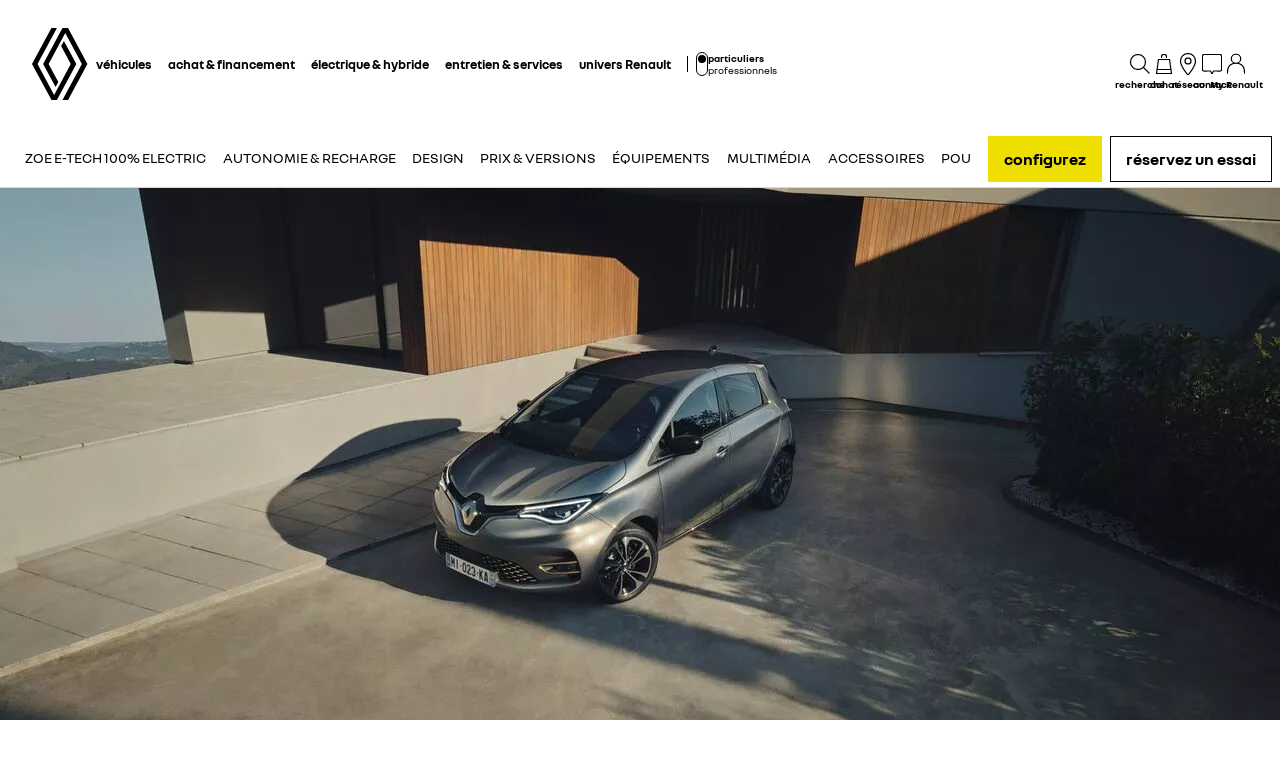

--- FILE ---
content_type: text/html; charset=utf-8
request_url: https://fr.renault.be/vehicules-electriques/zoe-e-tech-electric/multimedia.html
body_size: 55435
content:
<!DOCTYPE html>
    <html lang="fr-BE" data-block-scroll="false">
      <head>
        <title data-react-helmet="true">Multimédia ZOE - Écran tactile & Navigation - Renault</title>
        <meta data-react-helmet="true" name="charset" content="utf-8"/><meta data-react-helmet="true" name="viewport" content="width=device-width, initial-scale=1"/><meta data-react-helmet="true" name="theme-color" content="#ffffff"/><meta data-react-helmet="true" name="msapplication-TileColor" content="#ffffff"/><meta data-react-helmet="true" name="msapplication-TileImage" content="/renault/ms-icon-144x144.png"/><meta data-react-helmet="true" name="description" content="Découvrez les services Renault EASY CONNECT sur votre ZOE: écran tactile, navigation, MY Renault."/><meta data-react-helmet="true" name="robots" content="index,follow"/>
        <link rel="preconnect" href="https://cdn.group.renault.com" />
        <link rel="preconnect" href="https://www.googletagmanager.com" />
        <link rel="preconnect" href="https://www.google-analytics.com" />
        <link data-react-helmet="true" rel="apple-touch-icon" sizes="57x57" href="/renault/apple-icon-57x57.png?ck=8"/><link data-react-helmet="true" rel="apple-touch-icon" sizes="60x60" href="/renault/apple-icon-60x60.png?ck=8"/><link data-react-helmet="true" rel="apple-touch-icon" sizes="72x72" href="/renault/apple-icon-72x72.png?ck=8"/><link data-react-helmet="true" rel="apple-touch-icon" sizes="76x76" href="/renault/apple-icon-76x76.png?ck=8"/><link data-react-helmet="true" rel="apple-touch-icon" sizes="114x114" href="/renault/apple-icon-114x114.png?ck=8"/><link data-react-helmet="true" rel="apple-touch-icon" sizes="120x120" href="/renault/apple-icon-120x120.png?ck=8"/><link data-react-helmet="true" rel="apple-touch-icon" sizes="144x144" href="/renault/apple-icon-144x144.png?ck=8"/><link data-react-helmet="true" rel="apple-touch-icon" sizes="152x152" href="/renault/apple-icon-152x152.png?ck=8"/><link data-react-helmet="true" rel="apple-touch-icon" sizes="180x180" href="/renault/apple-icon-180x180.png?ck=8"/><link data-react-helmet="true" rel="icon" type="image/png" sizes="192x192" href="/renault/android-icon-192x192.png?ck=8"/><link data-react-helmet="true" rel="icon" type="image/png" href="/renault/favicon-16x16.png?ck=8" sizes="16x16"/><link data-react-helmet="true" rel="icon" type="image/png" href="/renault/favicon-32x32.png?ck=8" sizes="32x32"/><link data-react-helmet="true" rel="icon" type="image/png" href="/renault/favicon-96x96.png?ck=8" sizes="96x96"/><link data-react-helmet="true" rel="canonical" href="https://fr.renault.be/vehicules-electriques/zoe-e-tech-electric/multimedia.html"/><link data-react-helmet="true" rel="alternate" hreflang="fr-be" href="https://fr.renault.be/vehicules-electriques/zoe-e-tech-electric/multimedia.html"/><link data-react-helmet="true" rel="alternate" hreflang="fr-lu" href="https://www.renault.lu/vehicules-electriques/zoe-e-tech-electric/multimedia.html"/><link data-react-helmet="true" rel="alternate" hreflang="fr-fr" href="https://www.renault.fr/vehicules-gammes-precedentes/zoe.html"/><link data-react-helmet="true" rel="alternate" hreflang="nl-be" href="https://nl.renault.be/elektrische-wagens/zoe-e-tech-electric/multimedia.html"/><link data-react-helmet="true" rel="preload" as="image" href="https://cdn.group.renault.com/ren/master/renault-new-cars/product-plans/zoe/lr-b10-zoe/lr-b10-zoe-ph2/renault-zoe-neo-hero-zone-desktop-002.jpg.ximg.xsmall.webp/4a3f0a3610.webp" imageSrcSet="https://cdn.group.renault.com/ren/master/renault-new-cars/product-plans/zoe/lr-b10-zoe/lr-b10-zoe-ph2/renault-zoe-neo-hero-zone-desktop-002.jpg.ximg.xsmall.webp/4a3f0a3610.webp 375w, https://cdn.group.renault.com/ren/master/renault-new-cars/product-plans/zoe/lr-b10-zoe/lr-b10-zoe-ph2/renault-zoe-neo-hero-zone-desktop-002.jpg.ximg.small.webp/4a3f0a3610.webp 640w, https://cdn.group.renault.com/ren/master/renault-new-cars/product-plans/zoe/lr-b10-zoe/lr-b10-zoe-ph2/renault-zoe-neo-hero-zone-desktop-002.jpg.ximg.xsmallx2.webp/4a3f0a3610.webp 750w, https://cdn.group.renault.com/ren/master/renault-new-cars/product-plans/zoe/lr-b10-zoe/lr-b10-zoe-ph2/renault-zoe-neo-hero-zone-desktop-002.jpg.ximg.medium.webp/4a3f0a3610.webp 1024w, https://cdn.group.renault.com/ren/master/renault-new-cars/product-plans/zoe/lr-b10-zoe/lr-b10-zoe-ph2/renault-zoe-neo-hero-zone-desktop-002.jpg.ximg.large.webp/4a3f0a3610.webp 1280w" media="(max-width: 640px)" imageSizes="100vw" type="image/webp"/>
        <link rel="preload" href="/vendor/supportDetect-2025-02-17.js"  as="script"  >
<link rel="preload" href="/client/NouvelR-KR-Regular-a88f9cb1a35914d2.woff2" type="font/woff2" as="font" crossorigin="anonymous" >
<link rel="preload" href="/client/NouvelR-Bold-AH-1c5ca002c4ab8beb.woff2" type="font/woff2" as="font" crossorigin="anonymous" >
<link rel="preload" href="/client/NouvelR-Regular-LGC-a16ae2e90e338984.woff2" type="font/woff2" as="font" crossorigin="anonymous" >
<link rel="preload" href="/client/NouvelR-Regular-AH-a6ef79cbe0c9af2e.woff2" type="font/woff2" as="font" crossorigin="anonymous" >
<link rel="preload" href="/client/NouvelR-Bold-LGC-945284fbabdd732c.woff2" type="font/woff2" as="font" crossorigin="anonymous" >
<link rel="preload" href="/client/NouvelR-KR-Bold-b96e04ab4c4e2e9a.woff2" type="font/woff2" as="font" crossorigin="anonymous" >
<link rel="preload" href="/client/r-main-ca68d5499ab9492f.js"  as="script"  >
<link rel="preload" href="/client/r-main-11da371f7151a543.js"  as="script"  >
<link rel="preload" href="/client/r-renault-header-v2-a80404a19bbc05d7.js"  as="script"  >
<link rel="preload" href="/client/r-vehicle-range-cards-8b52d0c154d8f918.js"  as="script"  >
<link rel="preload" href="/client/r-one-ui-layout-tooltip-c6ffae46dfb00f1e.js"  as="script"  >
<link rel="preload" href="/client/r-content-with-links-4c1c58be6db4200c.js"  as="script"  >
<link rel="preload" href="/client/r-sub-nav-2370f33154b54219.js"  as="script"  >
<link rel="preload" href="/client/r-hero-model-page-b13efd99181a7d9d.js"  as="script"  >
<link rel="preload" href="/client/r-section-title-fd6b3216adcf6150.js"  as="script"  >
<link rel="preload" href="/client/r-media-copy-26cec784de7f0ba9.js"  as="script"  >
<link rel="preload" href="/client/r-cta-bar-2db39fc829f41e4f.js"  as="script"  >
<link rel="preload" href="/client/r-comp12v0-6bebeecb21bc272b.js"  as="script"  >
<link rel="preload" href="/client/r-crosslinks-b64814ae9bd147c2.js"  as="script"  >
<link rel="preload" href="/client/r-compD9v0-4cb916ace6590d9a.js"  as="script"  >
<link rel="preload" href="/client/r-comp12vB-dbcd63a80546b82e.js"  as="script"  >
<link rel="preload" href="/client/r-similar-models-e35f145b02fcc93d.js"  as="script"  >
<link rel="preload" href="/client/r-pre-footer-ae0b0179ff895686.js"  as="script"  >
<link rel="preload" href="/client/r-footer-44cace9a65ee1811.js"  as="script"  >
<link rel="preload" href="/client/r-renault-legalfooter-5e9c89d32e49beb9.js"  as="script"  >
<link rel="preload" href="/client/r-cookie-one-trust-10bb4df2a454d172.js"  as="script"  >
        
        <link href="/client/r-renault-745f67bcab85b423.css" media="screen, projection, print" rel="stylesheet" type="text/css" />
<link href="/client/r-renault-header-v2-845aeb7f8750069a.css" media="screen, projection, print" rel="stylesheet" type="text/css" />
<link href="/client/r-vehicle-range-cards-2bbeac3756e5e13d.css" media="screen, projection, print" rel="stylesheet" type="text/css" />
<link href="/client/r-one-ui-layout-tooltip-25e0108454711ada.css" media="screen, projection, print" rel="stylesheet" type="text/css" />
<link href="/client/r-content-with-links-47015bba23b824db.css" media="screen, projection, print" rel="stylesheet" type="text/css" />
<link href="/client/r-sub-nav-c1b886b5afcee688.css" media="screen, projection, print" rel="stylesheet" type="text/css" />
<link href="/client/r-hero-model-page-28b4d1ebeaf7a481.css" media="screen, projection, print" rel="stylesheet" type="text/css" />
<link href="/client/r-section-title-76e8700fd1c0b76f.css" media="screen, projection, print" rel="stylesheet" type="text/css" />
<link href="/client/r-media-copy-4565890ba93b2976.css" media="screen, projection, print" rel="stylesheet" type="text/css" />
<link href="/client/r-cta-bar-0199a1b74e6c73d1.css" media="screen, projection, print" rel="stylesheet" type="text/css" />
<link href="/client/r-comp12v0-9e8f244627f278b7.css" media="screen, projection, print" rel="stylesheet" type="text/css" />
<link href="/client/r-crosslinks-43a61108cd632539.css" media="screen, projection, print" rel="stylesheet" type="text/css" />
<link href="/client/r-compD9v0-a278afc221a0f157.css" media="screen, projection, print" rel="stylesheet" type="text/css" />
<link href="/client/r-comp12vB-61102b12dc2b2cfd.css" media="screen, projection, print" rel="stylesheet" type="text/css" />
<link href="/client/r-similar-models-1c90b2f660e65a48.css" media="screen, projection, print" rel="stylesheet" type="text/css" />
<link href="/client/r-pre-footer-b1522b8e3f5e34b1.css" media="screen, projection, print" rel="stylesheet" type="text/css" />
<link href="/client/r-footer-fe3faf83d6ba689f.css" media="screen, projection, print" rel="stylesheet" type="text/css" />
<link href="/client/r-renault-legalfooter-25c3f7a6778cf293.css" media="screen, projection, print" rel="stylesheet" type="text/css" />
<link href="/client/r-cookie-one-trust-391d9b6e9fa8962e.css" media="screen, projection, print" rel="stylesheet" type="text/css" />
        
        
        <script data-react-helmet="true" type="application/ld+json">{"@context":"http://schema.org","@type":"BreadcrumbList","itemListElement":[{"@type":"ListItem","position":1,"item":{"@id":"https://fr.renault.be/","name":"Renault {dws.shortName}"}},{"@type":"ListItem","position":2,"item":{"@id":"https://fr.renault.be/vehicules-electriques.html","name":"Véhicules électriques"}},{"@type":"ListItem","position":3,"item":{"@id":"https://fr.renault.be/vehicules-electriques/zoe-e-tech-electric.html","name":"Zoe"}},{"@type":"ListItem","position":4,"item":{"@id":"https://fr.renault.be/vehicules-electriques/zoe-e-tech-electric/multimedia.html","name":"Multimédia"}}]}</script><script data-react-helmet="true" type="application/ld+json">{"@context":"http://schema.org","@type":"Organization","@id":"https://fr.renault.be#organization","url":"https://fr.renault.be","name":"renault","sameAs":[]}</script>
        <link rel="manifest" href="/renault/manifest.json">
        
  <script type='text/javascript'>
      window.ccLayer = window.ccLayer || [];
      var dataLayer = window.dataLayer = window.dataLayer || [];
      var firstPush = {"languageCode":"fr","countryCode":"BE","brand":"renault","gtmServer":"OFFICIAL_GTM_SERVER","ccParameters":{"design":"","legal":"","position":"bottom","solution":"one"},"businessType":"new-car","mboxActivated":"no","pageName":"vehicles|electricals-vehicles|zoe|connectivity","pageType":"product-plan","vehicleModel":"","modelAdminId":"zoe-b10-ph2"};
      dataLayer.push(firstPush);
      dataLayer.push({event: '55experience_pageChange'});
      
    </script>
        <style>
          :root {
            --model-color-id: unset ;
          }
        </style>
      </head>
      <body class="Product_renault">

        <div id='app'><div class="Main"><div class="MainContainer"><div class="Page" id="Page"><div class="ContentZone ContentZone__menu"><div class="MainHeaderV2__sentinel"></div><div class="MainHeaderV2"><nav class="MainHeaderV2__nav"><a title="Renault" class="MainHeaderV2__logoLink" data-track="click" data-track-button-text="logo-renault-header" data-track-destination="/" data-track-location-in-page="primary-nav" data-track-event="navigationClick" href="/" data-discover="true"><svg xmlns="http://www.w3.org/2000/svg" viewBox="0 0 66 86" class="MainHeaderV2__logo is-renault" title="Renault - Achat de voitures neuves - Site Officiel"><path d="m52.3 43-23 43H23L0 43 22.9 0h6.5L6.5 43l19.6 36.9L45.7 43 34.3 21.5l3.3-6.1zM42.5 0h-6.6L13.1 43l14.7 27.6 3.2-6.1L19.6 43 39.2 6l19.6 37-22.9 43h6.6l22.8-43z"></path></svg></a><div class="MainHeaderV2__menu"><div class="MainHeaderV2__close"><button class="MainHeaderV2__button is-close" type="button" title=""><svg xmlns="http://www.w3.org/2000/svg" viewBox="0 0 24 24" class="MainHeaderV2__buttonIcon"><path d="m12.85 12 9.075 9.075-.85.85L12 12.85l-9.075 9.075-.85-.85L11.15 12 2.075 2.925l.85-.85L12 11.15l9.075-9.075.85.85z"></path></svg><span class="MainHeaderV2__buttonLabel">fermer</span></button></div><div class="MainHeaderV2__wrapper"><div class="MainHeaderV2__primaryLinks"><ul class="MainHeaderV2__linkList"><li class="MainHeaderV2__linkItem"><button class="MainHeaderV2__link" type="button" title="" data-track="click" data-track-event="toggle" data-track-toggle-type="menu_main_entry" data-track-toggle-value="véhicules">véhicules<!-- --> <svg xmlns="http://www.w3.org/2000/svg" viewBox="0 0 24 24" class="MainHeaderV2__chevronIcon"><path fill-rule="evenodd" d="m5.85 1.95 12.6 9.45v1.2l-12.6 9.45-.9-1.2L16.75 12 4.95 3.15z" clip-rule="evenodd"></path></svg></button><div class="MainHeaderV2__megaDropDown"><div class="MainHeaderV2__megaDropDownHeader"><button type="button" class="MainHeaderV2__backCta"><svg xmlns="http://www.w3.org/2000/svg" viewBox="0 0 24 24" class="MainHeaderV2__backCtaIcon"><path fill-rule="evenodd" d="M19.05 3.15 7.25 12l11.8 8.85-.9 1.2-12.6-9.45v-1.2l12.6-9.45z" clip-rule="evenodd"></path></svg>retour</button><div class="MainHeaderV2__close2"><button class="MainHeaderV2__button is-close" type="button" title=""><svg xmlns="http://www.w3.org/2000/svg" viewBox="0 0 24 24" class="MainHeaderV2__buttonIcon"><path d="m12.85 12 9.075 9.075-.85.85L12 12.85l-9.075 9.075-.85-.85L11.15 12 2.075 2.925l.85-.85L12 11.15l9.075-9.075.85.85z"></path></svg><span class="MainHeaderV2__buttonLabel">fermer</span></button></div><button class="MainHeaderV2__closeMegaDropDown" type="button" title=""><svg xmlns="http://www.w3.org/2000/svg" viewBox="0 0 24 24" class="MainHeaderV2__buttonIcon"><path d="m12.85 12 9.075 9.075-.85.85L12 12.85l-9.075 9.075-.85-.85L11.15 12 2.075 2.925l.85-.85L12 11.15l9.075-9.075.85.85z"></path></svg><span class="MainHeaderV2__closeLabel">fermer</span></button></div><div class="MainHeaderV2__megaDropDownContent"><div class="EditorialContentZone"><div class="VehicleRangeCards"><div class="VehicleRangeCards__sidebar"><div class="VehicleRangeCards__filters is-sticky"><div class="Accordion is-medium" role="presentation"><button class="Accordion__trigger" type="button" aria-expanded="false"><div class="VehicleRangeCards__filtersTitle">filtrez les véhicules</div></button><div class="Accordion__content is-hidden" role="region" inert=""><div class="Accordion__wrapper"><div class="RangeFiltersContent"><div class="RangeFiltersContent__category"><span class="RangeFiltersContent__label">catégorie</span><span class="Tooltip__trigger" role="button" tabindex="0"><svg xmlns="http://www.w3.org/2000/svg" viewBox="0 0 24 24" style="--InfoIcon-size-default:14px;--InfoIcon-size-medium:14px;--InfoIcon-size-large:14px" class="InfoIcon"><path fill-rule="evenodd" d="M12 2.65a9.35 9.35 0 1 0 9.304 8.414.65.65 0 1 1 1.294-.128q.051.525.052 1.064c0 5.882-4.768 10.65-10.65 10.65S1.35 17.882 1.35 12 6.118 1.35 12 1.35c.918 0 1.81.116 2.662.336a.65.65 0 1 1-.324 1.259A9.4 9.4 0 0 0 12 2.65" clip-rule="evenodd"></path><path d="M12.8 7.3a.8.8 0 1 1-1.6 0 .8.8 0 0 1 1.6 0"></path><path fill-rule="evenodd" d="M12 9.25a.75.75 0 0 1 .75.75v7a.75.75 0 0 1-1.5 0v-7a.75.75 0 0 1 .75-.75" clip-rule="evenodd"></path></svg></span></div><div class="RadioGroupButton" role="radiogroup"><div class="RadioGroupButton__item"><div class="RadioGroupButton__tick"><div class="Indicator is-tick"><div class="Indicator__status"></div></div></div><div class="RadioGroupButton__button"><input type="radio" class="RadioGroupButton__input" id="category-radio-personal-car" tabindex="0" name="category-radio" checked="" value="personal-car"/><label for="category-radio-personal-car" class="RadioGroupButton__label"><span class="RadioGroupButton__textContainer">véhicules particuliers</span></label></div></div><div class="RadioGroupButton__item"><div class="RadioGroupButton__button"><input type="radio" class="RadioGroupButton__input" id="category-radio-vans-pro" tabindex="0" name="category-radio" value="vans-pro"/><label for="category-radio-vans-pro" class="RadioGroupButton__label"><span class="RadioGroupButton__textContainer">véhicules utilitaires</span></label></div></div></div><div class="RangeFiltersContent__energy"><span class="RangeFiltersContent__label">motorisation</span><span class="Tooltip__trigger" role="button" tabindex="0"><svg xmlns="http://www.w3.org/2000/svg" viewBox="0 0 24 24" style="--InfoIcon-size-default:14px;--InfoIcon-size-medium:14px;--InfoIcon-size-large:14px" class="InfoIcon"><path fill-rule="evenodd" d="M12 2.65a9.35 9.35 0 1 0 9.304 8.414.65.65 0 1 1 1.294-.128q.051.525.052 1.064c0 5.882-4.768 10.65-10.65 10.65S1.35 17.882 1.35 12 6.118 1.35 12 1.35c.918 0 1.81.116 2.662.336a.65.65 0 1 1-.324 1.259A9.4 9.4 0 0 0 12 2.65" clip-rule="evenodd"></path><path d="M12.8 7.3a.8.8 0 1 1-1.6 0 .8.8 0 0 1 1.6 0"></path><path fill-rule="evenodd" d="M12 9.25a.75.75 0 0 1 .75.75v7a.75.75 0 0 1-1.5 0v-7a.75.75 0 0 1 .75-.75" clip-rule="evenodd"></path></svg></span></div><div class="RadioGroupButton" role="radiogroup"><button class="RangeFiltersContent__energyButton" type="button" title=""><div class="RadioGroupButton__item"><div class="RadioGroupButton__button"><input type="radio" class="RadioGroupButton__input" id="energy-radio-electric" tabindex="0" name="energy-radio" value="electric"/><label for="energy-radio-electric" class="RadioGroupButton__label"><span class="RadioGroupButton__textContainer">électrique</span></label></div></div></button><button class="RangeFiltersContent__energyButton" type="button" title=""><div class="RadioGroupButton__item"><div class="RadioGroupButton__button"><input type="radio" class="RadioGroupButton__input" id="energy-radio-gasoline" tabindex="0" name="energy-radio" value="gasoline"/><label for="energy-radio-gasoline" class="RadioGroupButton__label"><span class="RadioGroupButton__textContainer">essence</span></label></div></div></button><button class="RangeFiltersContent__energyButton" type="button" title=""><div class="RadioGroupButton__item"><div class="RadioGroupButton__button"><input type="radio" class="RadioGroupButton__input" id="energy-radio-hybrid" tabindex="0" name="energy-radio" value="hybrid"/><label for="energy-radio-hybrid" class="RadioGroupButton__label"><span class="RadioGroupButton__textContainer">full hybrid</span></label></div></div></button><button class="RangeFiltersContent__energyButton" type="button" title=""><div class="RadioGroupButton__item"><div class="RadioGroupButton__button"><input type="radio" class="RadioGroupButton__input" id="energy-radio-mildHybrid" tabindex="0" name="energy-radio" value="mildHybrid"/><label for="energy-radio-mildHybrid" class="RadioGroupButton__label"><span class="RadioGroupButton__textContainer">mild hybrid</span></label></div></div></button><button class="RangeFiltersContent__energyButton" type="button" title=""><div class="RadioGroupButton__item"><div class="RadioGroupButton__button"><input type="radio" class="RadioGroupButton__input" id="energy-radio-hybridPlugin" tabindex="0" name="energy-radio" value="hybridPlugin"/><label for="energy-radio-hybridPlugin" class="RadioGroupButton__label"><span class="RadioGroupButton__textContainer">plug-in hybrid</span></label></div></div></button><button class="RangeFiltersContent__energyButton" type="button" title=""><div class="RadioGroupButton__item"><div class="RadioGroupButton__button"><input type="radio" class="RadioGroupButton__input" id="energy-radio-diesel" tabindex="0" name="energy-radio" value="diesel"/><label for="energy-radio-diesel" class="RadioGroupButton__label"><span class="RadioGroupButton__textContainer">diesel</span></label></div></div></button></div></div></div></div></div></div><div class="VehicleRangeCards__shortcuts"><a href="https://reprise.renault.be/" title="" class="VehicleRangeCards__shortcutLink" rel="noopener" data-track-event="navigationClick" data-track-button-text="reprise de votre véhicule" data-track="click" data-track-destination="https://reprise.renault.be/" data-track-location-in-page="vehicle_range_quick_actions"><svg xmlns="http://www.w3.org/2000/svg" viewBox="0 0 24 24" class="VehicleRangeCards__iconSvg"><path d="M18.1 7.65v1.2h-3v-1.2h.9v-1.3h-.885v-1.2H17.1v.1h.1v2.4zm-.9-3.9H16v1h1.2z"></path><path fill-rule="evenodd" d="M19.845 1.9h-6.5A1.045 1.045 0 0 0 12.3 2.95v6.5a1.045 1.045 0 0 0 1.05 1.05h1.5l.78.86.21.195h.535l.935-1.055h2.535a1.05 1.05 0 0 0 1.045-1.045V2.95a1.05 1.05 0 0 0-1.045-1.05M16.77 9.285h2.92V3.1H13.5v6.185h1.885l.705.775z" clip-rule="evenodd"></path><path d="M6.69 15.72a1.245 1.245 0 0 1-1.285 1.205 1.205 1.205 0 1 1 0-2.405 1.245 1.245 0 0 1 1.285 1.2m11.209 1.24a1.29 1.29 0 0 0 .746-1.24 1.25 1.25 0 0 0-1.29-1.22 1.29 1.29 0 1 0 .544 2.46"></path><path fill-rule="evenodd" d="M17.575 11.37h3.235v1.245L19.575 13a2.79 2.79 0 0 1 1.225 2.29v5.76c0 .58-.47 1.05-1.05 1.05h-2.63a.88.88 0 0 1-.88-.88V20H6.5v1.225a.885.885 0 0 1-.88.875H3a1.05 1.05 0 0 1-1.04-1.05v-5.775c0-.923.456-1.786 1.22-2.305l-1.25-.39v-1.225h2.12l.45-1.24A2.83 2.83 0 0 1 7.15 8.3h4.11v1.2H7.14a1.625 1.625 0 0 0-1.5 1.04L4.9 12.5h13.02zM19.6 20.9v-5.61A1.585 1.585 0 0 0 18 13.7H4.75a1.59 1.59 0 0 0-1.59 1.59v5.61h2.165v-2.1H17.44v2.1z" clip-rule="evenodd"></path></svg>reprise de votre véhicule</a><a href="https://offres.renault.be/vehicules-particuliers" title="" class="VehicleRangeCards__shortcutLink" target="_blank" rel="noopener" data-track-event="navigationClick" data-track-button-text="offres du moment" data-track="click" data-track-destination="https://offres.renault.be/vehicules-particuliers" data-track-location-in-page="vehicle_range_quick_actions"><svg xmlns="http://www.w3.org/2000/svg" viewBox="0 0 24 24" class="VehicleRangeCards__iconSvg"><path d="M22.94 13.525c-.065-.53-.11-1.07-.335-1.65a3.2 3.2 0 0 0-.455-.81c-.19-.24-.41-.47-.715-.66-.575-.34-1.135-.435-1.64-.54-.255-.05-.5-.095-.71-.15a5 5 0 0 1-.635-.225c-.88-.37-1.74-.89-2.65-1.38a10 10 0 0 0-.725-.36 5 5 0 0 0-.815-.27 12 12 0 0 0-1.57-.295 11 11 0 0 0-1.6-.09l-1.53.035-3.05.095-1.525.055-.765.03c-.27.015-.48.015-.81.045l.075.59c.315.17.625.36.935.545 1.945-.08 3.905-.14 5.855-.19.485-.005.985-.03 1.425-.01.46.02.925.08 1.385.155.45.075.93.185 1.32.32.375.14.81.385 1.23.615.855.47 1.71.98 2.705 1.35.535.205 1.06.26 1.505.365.445.095.87.225 1.095.415.275.235.49.56.61.935.065.19.105.4.14.62.03.215.07.49.08.675.015.2 0 .39-.04.495-.015.04 0 .01-.005.02h-.805a2.595 2.595 0 0 0-2.59-2.515 2.593 2.593 0 0 0-2.59 2.505H7.91a2.597 2.597 0 0 0-2.59-2.505c-1.25 0-2.3.89-2.545 2.07l-.045-.01-.25-.05a.6.6 0 0 1-.135-.065.6.6 0 0 1-.2-.195.3.3 0 0 1-.03-.1v-2.44L3.99 9.085 2.81 8.57.915 10.45v2.86c0 .05.005.155.015.23.025.165.075.335.15.485.155.305.395.525.645.68.13.075.255.14.42.19.12.035.145.035.2.045l.15.03.34.07a2.6 2.6 0 0 0 2.49 1.895A2.6 2.6 0 0 0 7.67 15.44h8.325a2.59 2.59 0 0 0 2.345 1.495c1.04 0 1.93-.62 2.35-1.5h1.04c.045 0 .12 0 .18-.01.25-.02.49-.135.665-.32.175-.175.29-.445.33-.605.095-.36.085-.67.06-.965zm-17.63 2.2c-.77 0-1.4-.63-1.4-1.4s.63-1.4 1.4-1.4 1.4.63 1.4 1.4-.63 1.4-1.4 1.4m13.01 0c-.77 0-1.4-.63-1.4-1.4s.63-1.4 1.4-1.4 1.4.63 1.4 1.4-.63 1.4-1.4 1.4"></path></svg>offres du moment</a><a title="" class="VehicleRangeCards__shortcutLink" data-track-event="navigationClick" data-track-button-text="voir les véhicules neufs en stock" data-track="click" data-track-destination="/achat-voitures-neuves.html" data-track-location-in-page="vehicle_range_quick_actions" href="/achat-voitures-neuves.html" data-discover="true"><svg xmlns="http://www.w3.org/2000/svg" viewBox="0 0 24 24" class="VehicleRangeCards__iconSvg"><path d="M23.34 10.1q.133-.286.16-.6a5.6 5.6 0 0 0-.075-.95 1 1 0 0 0-.015-.073.4.4 0 0 1-.015-.092 3.3 3.3 0 0 0-.45-1.15 2 2 0 0 0-.5-.5 2.5 2.5 0 0 0-.565-.305 6 6 0 0 0-1.075-.305 7 7 0 0 1-.895-.215 4.6 4.6 0 0 1-.795-.41 8 8 0 0 1-.386-.257 9 9 0 0 0-.47-.313 6.4 6.4 0 0 0-1-.5 10.5 10.5 0 0 0-2.08-.5 10.8 10.8 0 0 0-2.14-.145c-.694.035-1.37.09-2.05.15l-1 .095-.5.05-.095.01c-.138.015-.26.027-.464.06l.115.58c.193.122.375.268.559.415l.106.085c.64-.07 1.295-.13 1.93-.18l.221-.018a22 22 0 0 1 1.664-.092q.93.03 1.845.2c.597.1 1.18.268 1.74.5q.4.173.76.42l.192.13c.205.138.427.289.658.425q.473.29 1 .46c.256.072.476.116.682.158q.161.032.318.067c.6.14 1.13.315 1.28.64.139.25.232.522.275.805l.013.074c.023.12.047.25.047.361q.027.15 0 .3a.3.3 0 0 1-.055.145c-.01.025-.01.025-.065.025a3 3 0 0 1-.38 0h-1.5c.36.294.575.73.59 1.195h1.235c.239 0 .473-.064.68-.185a1.27 1.27 0 0 0 .5-.56M6.605 7.37h1.2a1 1 0 0 1 .025-.06 1 1 0 0 1 .095-.185 4 4 0 0 1 .31-.425 9 9 0 0 1 .78-.815c-.247-.234-.508-.444-.77-.655l-.155-.125A9 9 0 0 0 7.26 6a5 5 0 0 0-.385.54c-.16.249-.253.535-.27.83m14.45 7.61a1.7 1.7 0 0 0 .165-.6 3.8 3.8 0 0 0-.105-1l-.03-.16a3.3 3.3 0 0 0-.45-1.145 2 2 0 0 0-.5-.5 3.2 3.2 0 0 0-.555-.305 5.5 5.5 0 0 0-1.08-.315 5.6 5.6 0 0 1-1.72-.62c-.191-.09-.367-.2-.57-.325q-.133-.083-.285-.175a8 8 0 0 0-1-.5 9.6 9.6 0 0 0-2.08-.565 11.7 11.7 0 0 0-2.135-.135c-.695.035-1.37.09-2.045.15l-1 .095-.5.05-.086.01c-.142.014-.26.027-.47.06l.076.61c.2.129.395.285.59.44l.075.06c.64-.07 1.29-.13 1.925-.18l.221-.018a22 22 0 0 1 1.664-.092 9.3 9.3 0 0 1 3.565.735q.405.181.78.42c.27.175.58.365.885.525a7 7 0 0 0 1 .42q.492.154 1 .25c.595.13 1.125.335 1.28.655.14.25.231.526.27.81l.013.074c.023.12.047.25.047.361q.023.15 0 .3a.3.3 0 0 1-.055.145l-.004.006a.03.03 0 0 1-.01.013c-.007.006-.018.006-.051.006a3 3 0 0 1-.38 0H19l-.95-.01c.36.294.575.73.59 1.195h1.235a1.4 1.4 0 0 0 .68-.185 1.26 1.26 0 0 0 .5-.56M4.34 12.235h1.23v-.06q.04-.098.1-.185.139-.222.305-.425.368-.434.785-.82a16 16 0 0 0-.798-.672l-.127-.103a9 9 0 0 0-.835.895 4.6 4.6 0 0 0-.385.54 1.7 1.7 0 0 0-.275.83"></path><path fill-rule="evenodd" d="M18.89 19.425a7 7 0 0 0-.2-1.265 3.9 3.9 0 0 0-.53-1.28 2 2 0 0 0-.615-.565 4 4 0 0 0-.655-.29 12 12 0 0 0-1.205-.29 3 3 0 0 1-.5-.125 3.3 3.3 0 0 1-.455-.21 10 10 0 0 1-.602-.375 22 22 0 0 0-.363-.235A9.47 9.47 0 0 0 9 13.465a22 22 0 0 0-2.42.125l-1.18.105-.59.06-.3.03-.34.045.115.58q.174.113.344.228c.137.092.273.184.416.272.745-.075 1.5-.145 2.24-.2.375-.03.75-.055 1.11-.07h.5c.17 0 .365 0 .545.03A7.7 7.7 0 0 1 13.435 16q.51.335 1.065.595.308.14.635.23l.58.125c.71.14 1.415.33 1.555.71.275.603.431 1.253.46 1.915q.012.115 0 .23h-.37a2.115 2.115 0 0 0-4.08-.1H7.44a2.115 2.115 0 0 0-4-.15h-.225a.5.5 0 0 1 0-.135V17.6a6 6 0 0 1 .01-.6 1 1 0 0 1 0-.115v-.055q.061-.113.14-.215.42-.526.9-1c-.365-.2-.75-.38-1.135-.56a7 7 0 0 0-.88 1.12 1.6 1.6 0 0 0-.185.5 2.5 2.5 0 0 0-.06.4q-.036.36-.035.72V19.5a1.5 1.5 0 0 0 .135.545c.092.201.237.374.42.5.181.118.389.19.605.21l.195.04a2.115 2.115 0 0 0 4.09.14h5.83a2.115 2.115 0 0 0 4.03.085h.225q.197.012.395 0c.395-.063.73-.329.88-.7.115-.283.155-.592.115-.895M5.415 21.22a.915.915 0 1 1 0-1.83.915.915 0 0 1 0 1.83m9.014-.565a.915.915 0 1 0 1.691-.7.915.915 0 0 0-1.69.7z" clip-rule="evenodd"></path></svg>voir les véhicules neufs en stock</a><a href="https://fr-be.renew.auto/achat-vehicules-occasions.html" title="" class="VehicleRangeCards__shortcutLink" target="_blank" rel="noopener" data-track-event="navigationClick" data-track-button-text="voir les véhicules d&#x27;occasion" data-track="click" data-track-destination="https://fr-be.renew.auto/achat-vehicules-occasions.html" data-track-location-in-page="vehicle_range_quick_actions"><svg xmlns="http://www.w3.org/2000/svg" viewBox="0 0 24 24" class="VehicleRangeCards__iconSvg"><path d="M22.095 12.105c.025.195.04.42-.02.685-.07.325-.265.6-.53.755-.205.14-.48.165-.655.165q-.09.001-.135-.005l-.78-.02a1.077 1.077 0 0 1-2.005-.07h-1.925c-.15.42-.545.72-1.015.72s-.865-.3-1.015-.72h-.035c-.27.01-.52-.005-.725-.14a.98.98 0 0 1-.42-.575c-.03-.12-.04-.25-.04-.38v-.64c0-.05 0-.15.01-.255q.016-.151.055-.295c.055-.195.145-.375.26-.54.06-.08.12-.15.22-.25l.205-.15.865.855-.28.2s-.075.09-.09.14a.6.6 0 0 0-.045.19v.64h.355a1.055 1.055 0 0 1 1.34 0h2.61a1.055 1.055 0 0 1 1.415.065l1.045.025c.08 0 .12.005.155 0 0-.12-.03-.375-.09-.47-.05-.095-.205-.225-.44-.325-.19-.055-.48-.15-.735-.25-.165-.065-.32-.125-.475-.235l-.325-.23c-.37-.26-.78-.435-1.21-.52-.82-.155-1.78-.105-2.86.145l-.165.04-.12-.12a9 9 0 0 0-.45-.42l-.065-.06-.125-.435.295-.08c1.28-.35 2.435-.445 3.535-.285.65.105 1.26.345 1.775.695l.35.245c.045.03.065.05.09.06q.081.039.155.07c.24.095.465.165.755.255.39.17.785.395 1.055.84.14.245.195.5.22.675zm-8.84-4.515c.205.135.455.15.725.14h.035c.15.42.545.72 1.015.72s.865-.3 1.015-.72h1.925a1.077 1.077 0 0 0 2.005.07l.78.02c.03 0 .075.005.135.005.175 0 .45-.025.655-.165.265-.155.46-.435.53-.755.06-.265.04-.49.02-.685a1.7 1.7 0 0 0-.22-.675c-.27-.445-.665-.67-1.055-.84-.29-.09-.515-.165-.755-.255-.05-.02-.105-.04-.155-.07-.025-.01-.04-.025-.09-.06l-.35-.245a4.4 4.4 0 0 0-1.775-.695c-1.095-.16-2.255-.065-3.535.285l-.295.08.125.435.065.06q.233.203.45.42l.12.12.165-.04c1.075-.255 2.04-.3 2.86-.145.43.085.84.26 1.21.52l.325.23c.155.11.31.17.475.235.255.1.545.19.735.25.24.105.39.23.44.325.06.095.09.35.09.47h-.155L19.725 6.6a1.08 1.08 0 0 0-.745-.305c-.255 0-.485.095-.67.24H15.7a1.055 1.055 0 0 0-1.34 0h-.355v-.64c0-.065.02-.13.045-.19a.7.7 0 0 1 .09-.14l.28-.2-.865-.855-.205.15a1.7 1.7 0 0 0-.535 1.085c-.01.105-.01.205-.01.255v.64c0 .13.01.26.04.38.06.235.21.45.42.575zm8.835 10.575a1.8 1.8 0 0 0-.22-.675c-.27-.445-.665-.67-1.055-.84-.29-.09-.515-.165-.755-.255-.05-.02-.105-.04-.155-.07-.025-.01-.04-.025-.09-.06l-.35-.245a4.4 4.4 0 0 0-1.775-.695c-1.095-.16-2.255-.065-3.535.285l-.295.08.125.435.065.06q.232.203.45.42l.12.12.165-.04c1.075-.255 2.04-.3 2.86-.145.43.085.84.26 1.21.52l.325.23c.155.11.31.17.475.235.255.1.545.19.735.25.24.105.39.23.44.325.06.095.09.35.09.47h-.155l-1.045-.025a1.08 1.08 0 0 0-.745-.305c-.255 0-.485.095-.67.24h-2.61a1.055 1.055 0 0 0-1.34 0H14v-.64c0-.065.02-.13.045-.19a.7.7 0 0 1 .09-.14l.28-.2-.865-.855-.205.15a1.7 1.7 0 0 0-.535 1.085c-.01.105-.01.205-.01.255v.64c0 .13.01.26.04.38.06.235.21.45.42.575.205.135.455.15.725.14h.035c.15.42.545.72 1.015.72s.865-.3 1.015-.72h1.925a1.077 1.077 0 0 0 2.005.07l.78.02c.03 0 .075.005.135.005.175 0 .45-.025.655-.165.265-.155.46-.435.53-.755.06-.265.04-.49.02-.685zm-10.85-6.06a1.8 1.8 0 0 0-.22-.675c-.27-.445-.665-.67-1.055-.84-.29-.09-.515-.165-.755-.255-.05-.02-.105-.04-.155-.07-.025-.01-.04-.025-.09-.06l-.35-.245a4.4 4.4 0 0 0-1.775-.695c-1.095-.16-2.255-.065-3.535.285l-.295.08.125.435.065.06q.232.203.45.42l.12.12.165-.04c1.075-.255 2.04-.3 2.86-.145.43.085.84.26 1.21.52l.325.23c.155.11.31.17.475.235.255.1.545.19.735.25.24.105.39.23.44.325.06.095.09.35.09.47h-.155l-1.045-.025a1.08 1.08 0 0 0-.745-.305c-.255 0-.485.095-.67.24h-2.61a1.055 1.055 0 0 0-1.34 0H3.15v-.64c0-.065.02-.13.045-.19a.7.7 0 0 1 .09-.14l.28-.2-.865-.855-.205.15a1.7 1.7 0 0 0-.535 1.085c-.01.105-.01.205-.01.255v.64c0 .13.01.26.04.38.06.235.21.45.42.575.205.135.455.15.725.14h.035c.15.42.545.72 1.015.72s.865-.3 1.015-.72h1.925a1.077 1.077 0 0 0 2.005.07l.78.02c.03 0 .075.005.135.005.175 0 .45-.025.655-.165.265-.155.46-.435.53-.755.06-.265.04-.49.02-.685zm0-5.89a1.8 1.8 0 0 0-.22-.675c-.27-.445-.665-.67-1.055-.84-.29-.09-.515-.165-.755-.255-.05-.02-.105-.04-.155-.07-.025-.01-.04-.025-.09-.06l-.35-.245a4.4 4.4 0 0 0-1.775-.695c-1.095-.16-2.255-.065-3.535.285l-.295.08.125.435.065.06q.232.203.45.42l.12.12.165-.04c1.075-.255 2.04-.3 2.86-.145.43.085.84.26 1.21.52l.325.23c.155.11.31.17.475.235.255.1.545.19.735.25.24.105.39.23.44.325.06.095.09.35.09.47h-.155L8.87 6.595a1.08 1.08 0 0 0-.745-.305c-.255 0-.485.095-.67.24h-2.61a1.055 1.055 0 0 0-1.34 0H3.15v-.64c0-.065.02-.13.045-.19a.7.7 0 0 1 .09-.14l.28-.2-.865-.855-.205.15A1.7 1.7 0 0 0 1.96 5.74c-.01.105-.01.205-.01.255v.64c0 .13.01.26.04.38.06.235.21.45.42.575.205.135.455.15.725.14h.035c.15.42.545.72 1.015.72s.865-.3 1.015-.72h1.925a1.077 1.077 0 0 0 2.005.07l.78.02c.03 0 .075.005.135.005.175 0 .45-.025.655-.165.265-.155.46-.435.53-.755.06-.265.04-.49.02-.685zm0 11.95a1.8 1.8 0 0 0-.22-.675c-.27-.445-.665-.67-1.055-.84-.29-.09-.515-.165-.755-.255-.05-.02-.105-.04-.155-.07-.025-.01-.04-.025-.09-.06l-.35-.245a4.4 4.4 0 0 0-1.775-.695c-1.095-.16-2.255-.065-3.535.285l-.295.08.125.435.065.06q.232.203.45.42l.12.12.165-.04c1.075-.255 2.04-.3 2.86-.145.43.085.84.26 1.21.52l.325.23c.155.11.31.17.475.235.255.1.545.19.735.25.24.105.39.23.44.325.06.095.09.35.09.47h-.155l-1.045-.025a1.08 1.08 0 0 0-.745-.305c-.255 0-.485.095-.67.24h-2.61a1.055 1.055 0 0 0-1.34 0H3.15v-.64c0-.065.02-.13.045-.19a.7.7 0 0 1 .09-.14l.28-.2-.865-.855-.205.15a1.7 1.7 0 0 0-.535 1.085c-.01.105-.01.205-.01.255v.64c0 .13.01.26.04.38.06.235.21.45.42.575.205.135.455.15.725.14h.035c.15.42.545.72 1.015.72s.865-.3 1.015-.72h1.925a1.077 1.077 0 0 0 2.005.07l.78.02c.03 0 .075.005.135.005.175 0 .45-.025.655-.165.265-.155.46-.435.53-.755.06-.265.04-.49.02-.685z"></path></svg>voir les véhicules d&#x27;occasion</a></div></div><div class="VehicleRangeCards__cards"><div class="VehicleModelCard"><div class="VehicleModelCard__close"><button class="" type="button" title=""><svg xmlns="http://www.w3.org/2000/svg" viewBox="0 0 24 24" class="VehicleModelCard__closeIcon"><path d="m12.85 12 9.075 9.075-.85.85L12 12.85l-9.075 9.075-.85-.85L11.15 12 2.075 2.925l.85-.85L12 11.15l9.075-9.075.85.85z"></path></svg><div class="VehicleModelCard__closeLabel">fermer</div></button></div><div class="VehicleModelCard__modelName_price">TWINGO<div class="ModelStartingPrice"><div class="ModelStartingPrice__price"><span class="ModelStartingPrice__priceWrapper"><span class="NormalizedPrice is-small">à partir de <!-- -->21 300 €<span class="ModelStartingPrice__SvgIconInfo"></span></span></span></div><div class="EnvironmentalData is-horizontal"></div><p class="ModelStartingPrice__mentions">* prix catalogue TVAc</p></div></div><figure class="VehicleModelCard__image"><picture class="PictureElement Image" style="--image-default-aspect-ratio:4/3;--image-medium-aspect-ratio:4/3;--image-large-aspect-ratio:4/3;--image-default-width:100%;--image-medium-width:100%;--image-large-width:100%;--image-default-height:auto;--image-medium-height:auto;--image-large-height:auto;--image-object-fit:contain"><source srcSet="/agg/vn/unique/ONE_DACIA_PP_XLARGE_DENSITY2/r_brandSite_carPicker_1.png?uri=https%3A%2F%2Fcdn.group.renault.com%2Fpackshots%2Frenault-twingo-rs1b2" media="(min-width: 641px)"/><source srcSet="/agg/vn/unique/ONE_DACIA_PP_LARGE_DENSITY1/r_brandSite_carPicker_1.png?uri=https%3A%2F%2Fcdn.group.renault.com%2Fpackshots%2Frenault-twingo-rs1b2, /agg/vn/unique/ONE_DACIA_PP_LARGE_DENSITY2/r_brandSite_carPicker_1.png?uri=https%3A%2F%2Fcdn.group.renault.com%2Fpackshots%2Frenault-twingo-rs1b2 2x"/><img src="/agg/vn/unique/ONE_DACIA_PP_LARGE_DENSITY1/r_brandSite_carPicker_1.png?uri=https%3A%2F%2Fcdn.group.renault.com%2Fpackshots%2Frenault-twingo-rs1b2" alt="TWINGO" class="PictureElement__imgDefault" loading="lazy"/><noscript><img src="/agg/vn/unique/ONE_DACIA_PP_LARGE_DENSITY1/r_brandSite_carPicker_1.png?uri=https%3A%2F%2Fcdn.group.renault.com%2Fpackshots%2Frenault-twingo-rs1b2" alt="TWINGO" /></noscript></picture></figure><div class="VehicleModelCard__tagsList"><span class="EnergyBadgeList__text is-ev">électrique</span></div><div class="VehicleModelCard__ctas"><div class="VehicleModelCard__specs"></div><a title="" class="VehicleModelCard__ctaPrimaryCustom" data-track-event="navigationClick" data-track-button-text="découvrez" data-track="click" data-track-destination="/vehicules-electriques/twingo-e-tech-electric.html" data-track-location-in-page="vehicle_range_models" href="/vehicules-electriques/twingo-e-tech-electric.html" data-discover="true">découvrez</a><div class="VehicleModelCard__ctasContainer"><a title="" class="VehicleModelCard__cta" data-track-event="navigationClick" data-track-button-text="configurez" data-track="click" data-track-destination="/vehicules-electriques/twingo-e-tech-electric/pre-configurator.html" data-track-location-in-page="vehicle_range_models" href="/vehicules-electriques/twingo-e-tech-electric/pre-configurator.html" data-discover="true">configurez</a></div></div></div><div class="VehicleModelCard"><div class="VehicleModelCard__close"><button class="" type="button" title=""><svg xmlns="http://www.w3.org/2000/svg" viewBox="0 0 24 24" class="VehicleModelCard__closeIcon"><path d="m12.85 12 9.075 9.075-.85.85L12 12.85l-9.075 9.075-.85-.85L11.15 12 2.075 2.925l.85-.85L12 11.15l9.075-9.075.85.85z"></path></svg><div class="VehicleModelCard__closeLabel">fermer</div></button></div><div class="VehicleModelCard__modelName_price">RENAULT 5<div class="ModelStartingPrice"><div class="ModelStartingPrice__price"><span class="ModelStartingPrice__priceWrapper"><span class="NormalizedPrice is-small">à partir de <!-- -->24 900 €<span class="ModelStartingPrice__SvgIconInfo"></span></span></span></div><div class="EnvironmentalData is-horizontal"></div><p class="ModelStartingPrice__mentions">* prix catalogue TVAc</p></div></div><figure class="VehicleModelCard__image"><picture class="PictureElement Image" style="--image-default-aspect-ratio:4/3;--image-medium-aspect-ratio:4/3;--image-large-aspect-ratio:4/3;--image-default-width:100%;--image-medium-width:100%;--image-large-width:100%;--image-default-height:auto;--image-medium-height:auto;--image-large-height:auto;--image-object-fit:contain"><source srcSet="/agg/vn/unique/ONE_DACIA_PP_XLARGE_DENSITY2/r_brandSite_carPicker_1.png?uri=https%3A%2F%2Fbe.co.rplug.renault.com%2Fproduct%2Fmodel%2FR5E%2Fr5-e-tech-electric%2Fc%2FA-ENS_0MDL2P1SERIELIM2_-BIYYA" media="(min-width: 641px)"/><source srcSet="/agg/vn/unique/ONE_DACIA_PP_LARGE_DENSITY1/r_brandSite_carPicker_1.png?uri=https%3A%2F%2Fbe.co.rplug.renault.com%2Fproduct%2Fmodel%2FR5E%2Fr5-e-tech-electric%2Fc%2FA-ENS_0MDL2P1SERIELIM2_-BIYYA, /agg/vn/unique/ONE_DACIA_PP_LARGE_DENSITY2/r_brandSite_carPicker_1.png?uri=https%3A%2F%2Fbe.co.rplug.renault.com%2Fproduct%2Fmodel%2FR5E%2Fr5-e-tech-electric%2Fc%2FA-ENS_0MDL2P1SERIELIM2_-BIYYA 2x"/><img src="/agg/vn/unique/ONE_DACIA_PP_LARGE_DENSITY1/r_brandSite_carPicker_1.png?uri=https%3A%2F%2Fbe.co.rplug.renault.com%2Fproduct%2Fmodel%2FR5E%2Fr5-e-tech-electric%2Fc%2FA-ENS_0MDL2P1SERIELIM2_-BIYYA" alt="RENAULT 5" class="PictureElement__imgDefault" loading="lazy"/><noscript><img src="/agg/vn/unique/ONE_DACIA_PP_LARGE_DENSITY1/r_brandSite_carPicker_1.png?uri=https%3A%2F%2Fbe.co.rplug.renault.com%2Fproduct%2Fmodel%2FR5E%2Fr5-e-tech-electric%2Fc%2FA-ENS_0MDL2P1SERIELIM2_-BIYYA" alt="RENAULT 5" /></noscript></picture></figure><div class="VehicleModelCard__tagsList"><span class="EnergyBadgeList__text is-ev">électrique</span></div><div class="VehicleModelCard__ctas"><div class="VehicleModelCard__specs"></div><a title="" class="VehicleModelCard__ctaPrimaryCustom" data-track-event="navigationClick" data-track-button-text="découvrez" data-track="click" data-track-destination="/vehicules-electriques/r5-e-tech-electric.html" data-track-location-in-page="vehicle_range_models" href="/vehicules-electriques/r5-e-tech-electric.html" data-discover="true">découvrez</a><div class="VehicleModelCard__ctasContainer"><a title="" class="VehicleModelCard__cta" data-track-event="navigationClick" data-track-button-text="configurez" data-track="click" data-track-destination="/vehicules-electriques/r5-e-tech-electric/pre-configurator.html" data-track-location-in-page="vehicle_range_models" href="/vehicules-electriques/r5-e-tech-electric/pre-configurator.html" data-discover="true">configurez</a></div></div></div><div class="VehicleModelCard"><div class="VehicleModelCard__close"><button class="" type="button" title=""><svg xmlns="http://www.w3.org/2000/svg" viewBox="0 0 24 24" class="VehicleModelCard__closeIcon"><path d="m12.85 12 9.075 9.075-.85.85L12 12.85l-9.075 9.075-.85-.85L11.15 12 2.075 2.925l.85-.85L12 11.15l9.075-9.075.85.85z"></path></svg><div class="VehicleModelCard__closeLabel">fermer</div></button></div><div class="VehicleModelCard__modelName_price">RENAULT 5 TURBO 3E<div class="ModelStartingPrice"></div></div><figure class="VehicleModelCard__image"><picture class="PictureElement Image" style="--image-default-aspect-ratio:4/3;--image-medium-aspect-ratio:4/3;--image-large-aspect-ratio:4/3;--image-default-width:100%;--image-medium-width:100%;--image-large-width:100%;--image-default-height:auto;--image-medium-height:auto;--image-large-height:auto;--image-object-fit:contain"><source srcSet="/agg/vn/unique/ONE_DACIA_PP_XLARGE_DENSITY2/r_brandSite_carPicker_1.png?uri=https%3A%2F%2Fcdn.group.renault.com%2Fpackshots%2Frenault-5-t3e" media="(min-width: 641px)"/><source srcSet="/agg/vn/unique/ONE_DACIA_PP_LARGE_DENSITY1/r_brandSite_carPicker_1.png?uri=https%3A%2F%2Fcdn.group.renault.com%2Fpackshots%2Frenault-5-t3e, /agg/vn/unique/ONE_DACIA_PP_LARGE_DENSITY2/r_brandSite_carPicker_1.png?uri=https%3A%2F%2Fcdn.group.renault.com%2Fpackshots%2Frenault-5-t3e 2x"/><img src="/agg/vn/unique/ONE_DACIA_PP_LARGE_DENSITY1/r_brandSite_carPicker_1.png?uri=https%3A%2F%2Fcdn.group.renault.com%2Fpackshots%2Frenault-5-t3e" alt="RENAULT 5 TURBO 3E" class="PictureElement__imgDefault" loading="lazy"/><noscript><img src="/agg/vn/unique/ONE_DACIA_PP_LARGE_DENSITY1/r_brandSite_carPicker_1.png?uri=https%3A%2F%2Fcdn.group.renault.com%2Fpackshots%2Frenault-5-t3e" alt="RENAULT 5 TURBO 3E" /></noscript></picture></figure><div class="VehicleModelCard__tagsList"></div><div class="VehicleModelCard__ctas"><div class="VehicleModelCard__specs"></div><a title="" class="VehicleModelCard__ctaPrimaryCustom" data-track-event="navigationClick" data-track-button-text="découvrez" data-track="click" data-track-destination="/vehicules-electriques/r5-turbo-3e.html" data-track-location-in-page="vehicle_range_models" href="/vehicules-electriques/r5-turbo-3e.html" data-discover="true">découvrez</a><div class="VehicleModelCard__ctasContainer"></div></div></div><div class="VehicleModelCard"><div class="VehicleModelCard__close"><button class="" type="button" title=""><svg xmlns="http://www.w3.org/2000/svg" viewBox="0 0 24 24" class="VehicleModelCard__closeIcon"><path d="m12.85 12 9.075 9.075-.85.85L12 12.85l-9.075 9.075-.85-.85L11.15 12 2.075 2.925l.85-.85L12 11.15l9.075-9.075.85.85z"></path></svg><div class="VehicleModelCard__closeLabel">fermer</div></button></div><div class="VehicleModelCard__modelName_price">RENAULT 4<div class="ModelStartingPrice"><div class="ModelStartingPrice__price"><span class="ModelStartingPrice__priceWrapper"><span class="NormalizedPrice is-small">à partir de <!-- -->30 100 €<span class="ModelStartingPrice__SvgIconInfo"></span></span></span></div><div class="EnvironmentalData is-horizontal"></div><p class="ModelStartingPrice__mentions">* prix catalogue TVAc</p></div></div><figure class="VehicleModelCard__image"><picture class="PictureElement Image" style="--image-default-aspect-ratio:4/3;--image-medium-aspect-ratio:4/3;--image-large-aspect-ratio:4/3;--image-default-width:100%;--image-medium-width:100%;--image-large-width:100%;--image-default-height:auto;--image-medium-height:auto;--image-large-height:auto;--image-object-fit:contain"><source srcSet="/agg/vn/unique/ONE_DACIA_PP_XLARGE_DENSITY2/r_brandSite_carPicker_1.png?uri=https%3A%2F%2Fbe.co.rplug.renault.com%2Fproduct%2Fmodel%2FA4E%2Frenault-4-e-tech-electric%2Fc%2FA-OVRQU" media="(min-width: 641px)"/><source srcSet="/agg/vn/unique/ONE_DACIA_PP_LARGE_DENSITY1/r_brandSite_carPicker_1.png?uri=https%3A%2F%2Fbe.co.rplug.renault.com%2Fproduct%2Fmodel%2FA4E%2Frenault-4-e-tech-electric%2Fc%2FA-OVRQU, /agg/vn/unique/ONE_DACIA_PP_LARGE_DENSITY2/r_brandSite_carPicker_1.png?uri=https%3A%2F%2Fbe.co.rplug.renault.com%2Fproduct%2Fmodel%2FA4E%2Frenault-4-e-tech-electric%2Fc%2FA-OVRQU 2x"/><img src="/agg/vn/unique/ONE_DACIA_PP_LARGE_DENSITY1/r_brandSite_carPicker_1.png?uri=https%3A%2F%2Fbe.co.rplug.renault.com%2Fproduct%2Fmodel%2FA4E%2Frenault-4-e-tech-electric%2Fc%2FA-OVRQU" alt="RENAULT 4" class="PictureElement__imgDefault" loading="lazy"/><noscript><img src="/agg/vn/unique/ONE_DACIA_PP_LARGE_DENSITY1/r_brandSite_carPicker_1.png?uri=https%3A%2F%2Fbe.co.rplug.renault.com%2Fproduct%2Fmodel%2FA4E%2Frenault-4-e-tech-electric%2Fc%2FA-OVRQU" alt="RENAULT 4" /></noscript></picture></figure><div class="VehicleModelCard__tagsList"><span class="EnergyBadgeList__text is-ev">électrique</span></div><div class="VehicleModelCard__ctas"><div class="VehicleModelCard__specs"></div><a title="" class="VehicleModelCard__ctaPrimaryCustom" data-track-event="navigationClick" data-track-button-text="découvrez" data-track="click" data-track-destination="/vehicules-electriques/r4-e-tech-electric.html" data-track-location-in-page="vehicle_range_models" href="/vehicules-electriques/r4-e-tech-electric.html" data-discover="true">découvrez</a><div class="VehicleModelCard__ctasContainer"><a title="" class="VehicleModelCard__cta" data-track-event="navigationClick" data-track-button-text="configurez" data-track="click" data-track-destination="/vehicules-electriques/r4-e-tech-electric/pre-configurator.html" data-track-location-in-page="vehicle_range_models" href="/vehicules-electriques/r4-e-tech-electric/pre-configurator.html" data-discover="true">configurez</a></div></div></div><div class="VehicleModelCard"><div class="VehicleModelCard__close"><button class="" type="button" title=""><svg xmlns="http://www.w3.org/2000/svg" viewBox="0 0 24 24" class="VehicleModelCard__closeIcon"><path d="m12.85 12 9.075 9.075-.85.85L12 12.85l-9.075 9.075-.85-.85L11.15 12 2.075 2.925l.85-.85L12 11.15l9.075-9.075.85.85z"></path></svg><div class="VehicleModelCard__closeLabel">fermer</div></button></div><div class="VehicleModelCard__modelName_price">NOUVELLE CLIO<div class="ModelStartingPrice"><div class="ModelStartingPrice__price"><span class="ModelStartingPrice__priceWrapper"><span class="NormalizedPrice is-small">à partir de <!-- -->18 950 €<span class="ModelStartingPrice__SvgIconInfo"></span></span></span></div><div class="EnvironmentalData is-horizontal"></div><p class="ModelStartingPrice__mentions">*Prix catalogue TVAc</p></div></div><figure class="VehicleModelCard__image"><picture class="PictureElement Image" style="--image-default-aspect-ratio:4/3;--image-medium-aspect-ratio:4/3;--image-large-aspect-ratio:4/3;--image-default-width:100%;--image-medium-width:100%;--image-large-width:100%;--image-default-height:auto;--image-medium-height:auto;--image-large-height:auto;--image-object-fit:contain"><source srcSet="/agg/vn/unique/ONE_DACIA_PP_XLARGE_DENSITY2/r_brandSite_carPicker_1.png?uri=https%3A%2F%2Fcdn.group.renault.com%2Fpackshots%2Frenault-clio-rb3b1" media="(min-width: 641px)"/><source srcSet="/agg/vn/unique/ONE_DACIA_PP_LARGE_DENSITY1/r_brandSite_carPicker_1.png?uri=https%3A%2F%2Fcdn.group.renault.com%2Fpackshots%2Frenault-clio-rb3b1, /agg/vn/unique/ONE_DACIA_PP_LARGE_DENSITY2/r_brandSite_carPicker_1.png?uri=https%3A%2F%2Fcdn.group.renault.com%2Fpackshots%2Frenault-clio-rb3b1 2x"/><img src="/agg/vn/unique/ONE_DACIA_PP_LARGE_DENSITY1/r_brandSite_carPicker_1.png?uri=https%3A%2F%2Fcdn.group.renault.com%2Fpackshots%2Frenault-clio-rb3b1" alt="NOUVELLE CLIO" class="PictureElement__imgDefault" loading="lazy"/><noscript><img src="/agg/vn/unique/ONE_DACIA_PP_LARGE_DENSITY1/r_brandSite_carPicker_1.png?uri=https%3A%2F%2Fcdn.group.renault.com%2Fpackshots%2Frenault-clio-rb3b1" alt="NOUVELLE CLIO" /></noscript></picture></figure><div class="VehicleModelCard__tagsList"><span class="EnergyBadgeList__text is-ev">full hybrid</span><span class="EnergyBadgeList__text">essence</span></div><div class="VehicleModelCard__ctas"><div class="VehicleModelCard__specs"></div><a title="" class="VehicleModelCard__ctaPrimaryCustom" data-track-event="navigationClick" data-track-button-text="découvrez" data-track="click" data-track-destination="/vehicules-hybrides/clio-full-hybrid-e-tech.html" data-track-location-in-page="vehicle_range_models" href="/vehicules-hybrides/clio-full-hybrid-e-tech.html" data-discover="true">découvrez</a><div class="VehicleModelCard__ctasContainer"><a title="" class="VehicleModelCard__cta" data-track-event="navigationClick" data-track-button-text="configurez" data-track="click" data-track-destination="/vehicules-hybrides/clio-full-hybrid-e-tech/configurateur.html" data-track-location-in-page="vehicle_range_models" href="/vehicules-hybrides/clio-full-hybrid-e-tech/configurateur.html" data-discover="true">configurez</a></div></div></div><div class="VehicleModelCard"><div class="VehicleModelCard__close"><button class="" type="button" title=""><svg xmlns="http://www.w3.org/2000/svg" viewBox="0 0 24 24" class="VehicleModelCard__closeIcon"><path d="m12.85 12 9.075 9.075-.85.85L12 12.85l-9.075 9.075-.85-.85L11.15 12 2.075 2.925l.85-.85L12 11.15l9.075-9.075.85.85z"></path></svg><div class="VehicleModelCard__closeLabel">fermer</div></button></div><div class="VehicleModelCard__modelName_price">CLIO (STOCK)<div class="ModelStartingPrice"><div class="ModelStartingPrice__price"><span class="ModelStartingPrice__priceWrapper"><span class="NormalizedPrice is-small">à partir de <!-- -->17 250 €<span class="ModelStartingPrice__SvgIconInfo"></span></span></span></div><div class="EnvironmentalData is-horizontal"></div><p class="ModelStartingPrice__mentions">* prix catalogue TVAc</p></div></div><figure class="VehicleModelCard__image"><picture class="PictureElement Image" style="--image-default-aspect-ratio:4/3;--image-medium-aspect-ratio:4/3;--image-large-aspect-ratio:4/3;--image-default-width:100%;--image-medium-width:100%;--image-large-width:100%;--image-default-height:auto;--image-medium-height:auto;--image-large-height:auto;--image-object-fit:contain"><source srcSet="/agg/vn/unique/ONE_DACIA_PP_XLARGE_DENSITY2/r_brandSite_carPicker_1.png?uri=https%3A%2F%2Fbe.co.rplug.renault.com%2Fproduct%2Fmodel%2FCL5%2Fnouvelle-renault-clio%2Fc%2FA-ENS_0MDL2P1SERIELIM3_-TERQH" media="(min-width: 641px)"/><source srcSet="/agg/vn/unique/ONE_DACIA_PP_LARGE_DENSITY1/r_brandSite_carPicker_1.png?uri=https%3A%2F%2Fbe.co.rplug.renault.com%2Fproduct%2Fmodel%2FCL5%2Fnouvelle-renault-clio%2Fc%2FA-ENS_0MDL2P1SERIELIM3_-TERQH, /agg/vn/unique/ONE_DACIA_PP_LARGE_DENSITY2/r_brandSite_carPicker_1.png?uri=https%3A%2F%2Fbe.co.rplug.renault.com%2Fproduct%2Fmodel%2FCL5%2Fnouvelle-renault-clio%2Fc%2FA-ENS_0MDL2P1SERIELIM3_-TERQH 2x"/><img src="/agg/vn/unique/ONE_DACIA_PP_LARGE_DENSITY1/r_brandSite_carPicker_1.png?uri=https%3A%2F%2Fbe.co.rplug.renault.com%2Fproduct%2Fmodel%2FCL5%2Fnouvelle-renault-clio%2Fc%2FA-ENS_0MDL2P1SERIELIM3_-TERQH" alt="CLIO (STOCK)" class="PictureElement__imgDefault" loading="lazy"/><noscript><img src="/agg/vn/unique/ONE_DACIA_PP_LARGE_DENSITY1/r_brandSite_carPicker_1.png?uri=https%3A%2F%2Fbe.co.rplug.renault.com%2Fproduct%2Fmodel%2FCL5%2Fnouvelle-renault-clio%2Fc%2FA-ENS_0MDL2P1SERIELIM3_-TERQH" alt="CLIO (STOCK)" /></noscript></picture></figure><div class="VehicleModelCard__tagsList"><span class="EnergyBadgeList__text is-ev">full hybrid</span><span class="EnergyBadgeList__text">essence</span></div><div class="VehicleModelCard__ctas"><div class="VehicleModelCard__specs"></div><a title="" class="VehicleModelCard__ctaPrimaryCustom" data-track-event="navigationClick" data-track-button-text="découvrez" data-track="click" data-track-destination="/vehicules-hybrides/clio-e-tech-full-hybrid.html" data-track-location-in-page="vehicle_range_models" href="/vehicules-hybrides/clio-e-tech-full-hybrid.html" data-discover="true">découvrez</a><div class="VehicleModelCard__ctasContainer"><a title="" class="VehicleModelCard__cta" data-track-event="navigationClick" data-track-button-text=" voir les stocks" data-track="click" data-track-destination="/achat-voitures-neuves.html?model.adminId=clio-bja-ph2&amp;model.code=CL5" data-track-location-in-page="vehicle_range_models" href="/achat-voitures-neuves.html?model.adminId=clio-bja-ph2&amp;model.code=CL5" data-discover="true"> voir les stocks</a></div></div></div><div class="VehicleModelCard"><div class="VehicleModelCard__close"><button class="" type="button" title=""><svg xmlns="http://www.w3.org/2000/svg" viewBox="0 0 24 24" class="VehicleModelCard__closeIcon"><path d="m12.85 12 9.075 9.075-.85.85L12 12.85l-9.075 9.075-.85-.85L11.15 12 2.075 2.925l.85-.85L12 11.15l9.075-9.075.85.85z"></path></svg><div class="VehicleModelCard__closeLabel">fermer</div></button></div><div class="VehicleModelCard__modelName_price">CAPTUR<div class="ModelStartingPrice"><div class="ModelStartingPrice__price"><span class="ModelStartingPrice__priceWrapper"><span class="NormalizedPrice is-small">à partir de <!-- -->22 100 €<span class="ModelStartingPrice__SvgIconInfo"></span></span></span></div><div class="EnvironmentalData is-horizontal"></div><p class="ModelStartingPrice__mentions">* prix catalogue TVAc</p></div></div><figure class="VehicleModelCard__image"><picture class="PictureElement Image" style="--image-default-aspect-ratio:4/3;--image-medium-aspect-ratio:4/3;--image-large-aspect-ratio:4/3;--image-default-width:100%;--image-medium-width:100%;--image-large-width:100%;--image-default-height:auto;--image-medium-height:auto;--image-large-height:auto;--image-object-fit:contain"><source srcSet="/agg/vn/unique/ONE_DACIA_PP_XLARGE_DENSITY2/r_brandSite_carPicker_1.png?uri=https%3A%2F%2Fbe.co.rplug.renault.com%2Fproduct%2Fmodel%2FCP1%2Fnew-captur%2Fc%2FA-ENS_0MDL2P1SERIELIM3_-TERQH" media="(min-width: 641px)"/><source srcSet="/agg/vn/unique/ONE_DACIA_PP_LARGE_DENSITY1/r_brandSite_carPicker_1.png?uri=https%3A%2F%2Fbe.co.rplug.renault.com%2Fproduct%2Fmodel%2FCP1%2Fnew-captur%2Fc%2FA-ENS_0MDL2P1SERIELIM3_-TERQH, /agg/vn/unique/ONE_DACIA_PP_LARGE_DENSITY2/r_brandSite_carPicker_1.png?uri=https%3A%2F%2Fbe.co.rplug.renault.com%2Fproduct%2Fmodel%2FCP1%2Fnew-captur%2Fc%2FA-ENS_0MDL2P1SERIELIM3_-TERQH 2x"/><img src="/agg/vn/unique/ONE_DACIA_PP_LARGE_DENSITY1/r_brandSite_carPicker_1.png?uri=https%3A%2F%2Fbe.co.rplug.renault.com%2Fproduct%2Fmodel%2FCP1%2Fnew-captur%2Fc%2FA-ENS_0MDL2P1SERIELIM3_-TERQH" alt="CAPTUR" class="PictureElement__imgDefault" loading="lazy"/><noscript><img src="/agg/vn/unique/ONE_DACIA_PP_LARGE_DENSITY1/r_brandSite_carPicker_1.png?uri=https%3A%2F%2Fbe.co.rplug.renault.com%2Fproduct%2Fmodel%2FCP1%2Fnew-captur%2Fc%2FA-ENS_0MDL2P1SERIELIM3_-TERQH" alt="CAPTUR" /></noscript></picture></figure><div class="VehicleModelCard__tagsList"><span class="EnergyBadgeList__text is-ev">full hybrid</span><span class="EnergyBadgeList__text">essence</span><span class="EnergyBadgeList__text">mild hybrid</span></div><div class="VehicleModelCard__ctas"><div class="VehicleModelCard__specs"></div><a title="" class="VehicleModelCard__ctaPrimaryCustom" data-track-event="navigationClick" data-track-button-text="découvrez" data-track="click" data-track-destination="/vehicules-hybrides/captur-suv.html" data-track-location-in-page="vehicle_range_models" href="/vehicules-hybrides/captur-suv.html" data-discover="true">découvrez</a><div class="VehicleModelCard__ctasContainer"><a title="" class="VehicleModelCard__cta" data-track-event="navigationClick" data-track-button-text="configurez" data-track="click" data-track-destination="/vehicules-hybrides/captur-suv/configurateur.html" data-track-location-in-page="vehicle_range_models" href="/vehicules-hybrides/captur-suv/configurateur.html" data-discover="true">configurez</a></div></div></div><div class="VehicleModelCard"><div class="VehicleModelCard__close"><button class="" type="button" title=""><svg xmlns="http://www.w3.org/2000/svg" viewBox="0 0 24 24" class="VehicleModelCard__closeIcon"><path d="m12.85 12 9.075 9.075-.85.85L12 12.85l-9.075 9.075-.85-.85L11.15 12 2.075 2.925l.85-.85L12 11.15l9.075-9.075.85.85z"></path></svg><div class="VehicleModelCard__closeLabel">fermer</div></button></div><div class="VehicleModelCard__modelName_price">MEGANE<div class="ModelStartingPrice"><div class="ModelStartingPrice__price"><span class="ModelStartingPrice__priceWrapper"><span class="NormalizedPrice is-small">à partir de <!-- -->39 450 €<span class="ModelStartingPrice__SvgIconInfo"></span></span></span></div><div class="EnvironmentalData is-horizontal"></div><p class="ModelStartingPrice__mentions">* prix catalogue TVAc</p></div></div><figure class="VehicleModelCard__image"><picture class="PictureElement Image" style="--image-default-aspect-ratio:4/3;--image-medium-aspect-ratio:4/3;--image-large-aspect-ratio:4/3;--image-default-width:100%;--image-medium-width:100%;--image-large-width:100%;--image-default-height:auto;--image-medium-height:auto;--image-large-height:auto;--image-object-fit:contain"><source srcSet="/agg/vn/unique/ONE_DACIA_PP_XLARGE_DENSITY2/r_brandSite_carPicker_1.png?uri=https%3A%2F%2Fbe.co.rplug.renault.com%2Fproduct%2Fmodel%2FZO1%2Fmegane-e-tech-100-electric%2Fc%2FA-BIXPA" media="(min-width: 641px)"/><source srcSet="/agg/vn/unique/ONE_DACIA_PP_LARGE_DENSITY1/r_brandSite_carPicker_1.png?uri=https%3A%2F%2Fbe.co.rplug.renault.com%2Fproduct%2Fmodel%2FZO1%2Fmegane-e-tech-100-electric%2Fc%2FA-BIXPA, /agg/vn/unique/ONE_DACIA_PP_LARGE_DENSITY2/r_brandSite_carPicker_1.png?uri=https%3A%2F%2Fbe.co.rplug.renault.com%2Fproduct%2Fmodel%2FZO1%2Fmegane-e-tech-100-electric%2Fc%2FA-BIXPA 2x"/><img src="/agg/vn/unique/ONE_DACIA_PP_LARGE_DENSITY1/r_brandSite_carPicker_1.png?uri=https%3A%2F%2Fbe.co.rplug.renault.com%2Fproduct%2Fmodel%2FZO1%2Fmegane-e-tech-100-electric%2Fc%2FA-BIXPA" alt="MEGANE" class="PictureElement__imgDefault" loading="lazy"/><noscript><img src="/agg/vn/unique/ONE_DACIA_PP_LARGE_DENSITY1/r_brandSite_carPicker_1.png?uri=https%3A%2F%2Fbe.co.rplug.renault.com%2Fproduct%2Fmodel%2FZO1%2Fmegane-e-tech-100-electric%2Fc%2FA-BIXPA" alt="MEGANE" /></noscript></picture></figure><div class="VehicleModelCard__tagsList"><span class="EnergyBadgeList__text is-ev">électrique</span></div><div class="VehicleModelCard__ctas"><div class="VehicleModelCard__specs"></div><a title="" class="VehicleModelCard__ctaPrimaryCustom" data-track-event="navigationClick" data-track-button-text="découvrez" data-track="click" data-track-destination="/vehicules-electriques/megane-e-tech-electric.html" data-track-location-in-page="vehicle_range_models" href="/vehicules-electriques/megane-e-tech-electric.html" data-discover="true">découvrez</a><div class="VehicleModelCard__ctasContainer"><a title="" class="VehicleModelCard__cta" data-track-event="navigationClick" data-track-button-text="configurez" data-track="click" data-track-destination="/vehicules-electriques/megane-e-tech-electric/configurateur.html" data-track-location-in-page="vehicle_range_models" href="/vehicules-electriques/megane-e-tech-electric/configurateur.html" data-discover="true">configurez</a></div></div></div><div class="VehicleModelCard"><div class="VehicleModelCard__close"><button class="" type="button" title=""><svg xmlns="http://www.w3.org/2000/svg" viewBox="0 0 24 24" class="VehicleModelCard__closeIcon"><path d="m12.85 12 9.075 9.075-.85.85L12 12.85l-9.075 9.075-.85-.85L11.15 12 2.075 2.925l.85-.85L12 11.15l9.075-9.075.85.85z"></path></svg><div class="VehicleModelCard__closeLabel">fermer</div></button></div><div class="VehicleModelCard__modelName_price">SYMBIOZ<div class="ModelStartingPrice"><div class="ModelStartingPrice__price"><span class="ModelStartingPrice__priceWrapper"><span class="NormalizedPrice is-small">à partir de <!-- -->28 450 €<span class="ModelStartingPrice__SvgIconInfo"></span></span></span></div><div class="EnvironmentalData is-horizontal"></div><p class="ModelStartingPrice__mentions">* prix catalogue TVAc</p></div></div><figure class="VehicleModelCard__image"><picture class="PictureElement Image" style="--image-default-aspect-ratio:4/3;--image-medium-aspect-ratio:4/3;--image-large-aspect-ratio:4/3;--image-default-width:100%;--image-medium-width:100%;--image-large-width:100%;--image-default-height:auto;--image-medium-height:auto;--image-large-height:auto;--image-object-fit:contain"><source srcSet="/agg/vn/unique/ONE_DACIA_PP_XLARGE_DENSITY2/r_brandSite_carPicker_1.png?uri=https%3A%2F%2Fbe.co.rplug.renault.com%2Fproduct%2Fmodel%2FAR1%2Fsymbioz%2Fc%2FA-ENS_0MDL2P1SERIELIM3_-TERRM" media="(min-width: 641px)"/><source srcSet="/agg/vn/unique/ONE_DACIA_PP_LARGE_DENSITY1/r_brandSite_carPicker_1.png?uri=https%3A%2F%2Fbe.co.rplug.renault.com%2Fproduct%2Fmodel%2FAR1%2Fsymbioz%2Fc%2FA-ENS_0MDL2P1SERIELIM3_-TERRM, /agg/vn/unique/ONE_DACIA_PP_LARGE_DENSITY2/r_brandSite_carPicker_1.png?uri=https%3A%2F%2Fbe.co.rplug.renault.com%2Fproduct%2Fmodel%2FAR1%2Fsymbioz%2Fc%2FA-ENS_0MDL2P1SERIELIM3_-TERRM 2x"/><img src="/agg/vn/unique/ONE_DACIA_PP_LARGE_DENSITY1/r_brandSite_carPicker_1.png?uri=https%3A%2F%2Fbe.co.rplug.renault.com%2Fproduct%2Fmodel%2FAR1%2Fsymbioz%2Fc%2FA-ENS_0MDL2P1SERIELIM3_-TERRM" alt="SYMBIOZ" class="PictureElement__imgDefault" loading="lazy"/><noscript><img src="/agg/vn/unique/ONE_DACIA_PP_LARGE_DENSITY1/r_brandSite_carPicker_1.png?uri=https%3A%2F%2Fbe.co.rplug.renault.com%2Fproduct%2Fmodel%2FAR1%2Fsymbioz%2Fc%2FA-ENS_0MDL2P1SERIELIM3_-TERRM" alt="SYMBIOZ" /></noscript></picture></figure><div class="VehicleModelCard__tagsList"><span class="EnergyBadgeList__text is-ev">full hybrid</span><span class="EnergyBadgeList__text">mild hybrid</span></div><div class="VehicleModelCard__ctas"><div class="VehicleModelCard__specs"></div><a title="" class="VehicleModelCard__ctaPrimaryCustom" data-track-event="navigationClick" data-track-button-text="découvrez" data-track="click" data-track-destination="/vehicules-hybrides/symbioz.html" data-track-location-in-page="vehicle_range_models" href="/vehicules-hybrides/symbioz.html" data-discover="true">découvrez</a><div class="VehicleModelCard__ctasContainer"><a title="" class="VehicleModelCard__cta" data-track-event="navigationClick" data-track-button-text="configurez" data-track="click" data-track-destination="/vehicules-hybrides/symbioz/configurateur.html" data-track-location-in-page="vehicle_range_models" href="/vehicules-hybrides/symbioz/configurateur.html" data-discover="true">configurez</a></div></div></div><div class="VehicleModelCard"><div class="VehicleModelCard__close"><button class="" type="button" title=""><svg xmlns="http://www.w3.org/2000/svg" viewBox="0 0 24 24" class="VehicleModelCard__closeIcon"><path d="m12.85 12 9.075 9.075-.85.85L12 12.85l-9.075 9.075-.85-.85L11.15 12 2.075 2.925l.85-.85L12 11.15l9.075-9.075.85.85z"></path></svg><div class="VehicleModelCard__closeLabel">fermer</div></button></div><div class="VehicleModelCard__modelName_price">ARKANA (STOCK)<div class="ModelStartingPrice"><div class="ModelStartingPrice__price"><span class="ModelStartingPrice__priceWrapper"><span class="NormalizedPrice is-small">à partir de <!-- -->30 850 €<span class="ModelStartingPrice__SvgIconInfo"></span></span></span></div><div class="EnvironmentalData is-horizontal"></div><p class="ModelStartingPrice__mentions">* prix catalogue TVAc</p></div></div><figure class="VehicleModelCard__image"><picture class="PictureElement Image" style="--image-default-aspect-ratio:4/3;--image-medium-aspect-ratio:4/3;--image-large-aspect-ratio:4/3;--image-default-width:100%;--image-medium-width:100%;--image-large-width:100%;--image-default-height:auto;--image-medium-height:auto;--image-large-height:auto;--image-object-fit:contain"><source srcSet="/agg/vn/unique/ONE_DACIA_PP_XLARGE_DENSITY2/r_brandSite_carPicker_1.png?uri=https%3A%2F%2Fbe.co.rplug.renault.com%2Fproduct%2Fmodel%2FJL1%2Farkana%2Fc%2FA-ENS_0MDL2P1SERIELIM2_" media="(min-width: 641px)"/><source srcSet="/agg/vn/unique/ONE_DACIA_PP_LARGE_DENSITY1/r_brandSite_carPicker_1.png?uri=https%3A%2F%2Fbe.co.rplug.renault.com%2Fproduct%2Fmodel%2FJL1%2Farkana%2Fc%2FA-ENS_0MDL2P1SERIELIM2_, /agg/vn/unique/ONE_DACIA_PP_LARGE_DENSITY2/r_brandSite_carPicker_1.png?uri=https%3A%2F%2Fbe.co.rplug.renault.com%2Fproduct%2Fmodel%2FJL1%2Farkana%2Fc%2FA-ENS_0MDL2P1SERIELIM2_ 2x"/><img src="/agg/vn/unique/ONE_DACIA_PP_LARGE_DENSITY1/r_brandSite_carPicker_1.png?uri=https%3A%2F%2Fbe.co.rplug.renault.com%2Fproduct%2Fmodel%2FJL1%2Farkana%2Fc%2FA-ENS_0MDL2P1SERIELIM2_" alt="ARKANA (STOCK)" class="PictureElement__imgDefault" loading="lazy"/><noscript><img src="/agg/vn/unique/ONE_DACIA_PP_LARGE_DENSITY1/r_brandSite_carPicker_1.png?uri=https%3A%2F%2Fbe.co.rplug.renault.com%2Fproduct%2Fmodel%2FJL1%2Farkana%2Fc%2FA-ENS_0MDL2P1SERIELIM2_" alt="ARKANA (STOCK)" /></noscript></picture></figure><div class="VehicleModelCard__tagsList"><span class="EnergyBadgeList__text is-ev">full hybrid</span></div><div class="VehicleModelCard__ctas"><div class="VehicleModelCard__specs"></div><a title="" class="VehicleModelCard__ctaPrimaryCustom" data-track-event="navigationClick" data-track-button-text="découvrez" data-track="click" data-track-destination="/vehicules-hybrides/arkana-e-tech-full-hybrid.html" data-track-location-in-page="vehicle_range_models" href="/vehicules-hybrides/arkana-e-tech-full-hybrid.html" data-discover="true">découvrez</a><div class="VehicleModelCard__ctasContainer"></div></div></div><div class="VehicleModelCard"><div class="VehicleModelCard__close"><button class="" type="button" title=""><svg xmlns="http://www.w3.org/2000/svg" viewBox="0 0 24 24" class="VehicleModelCard__closeIcon"><path d="m12.85 12 9.075 9.075-.85.85L12 12.85l-9.075 9.075-.85-.85L11.15 12 2.075 2.925l.85-.85L12 11.15l9.075-9.075.85.85z"></path></svg><div class="VehicleModelCard__closeLabel">fermer</div></button></div><div class="VehicleModelCard__modelName_price">SCENIC<div class="ModelStartingPrice"><div class="ModelStartingPrice__price"><span class="ModelStartingPrice__priceWrapper"><span class="NormalizedPrice is-small">à partir de <!-- -->40 200 €<span class="ModelStartingPrice__SvgIconInfo"></span></span></span></div><div class="EnvironmentalData is-horizontal"></div><p class="ModelStartingPrice__mentions">* prix catalogue TVAc</p></div></div><figure class="VehicleModelCard__image"><picture class="PictureElement Image" style="--image-default-aspect-ratio:4/3;--image-medium-aspect-ratio:4/3;--image-large-aspect-ratio:4/3;--image-default-width:100%;--image-medium-width:100%;--image-large-width:100%;--image-default-height:auto;--image-medium-height:auto;--image-large-height:auto;--image-object-fit:contain"><source srcSet="/agg/vn/unique/ONE_DACIA_PP_XLARGE_DENSITY2/r_brandSite_carPicker_1.png?uri=https%3A%2F%2Fbe.co.rplug.renault.com%2Fproduct%2Fmodel%2FZH1%2Fscenic-e-tech-100-electric%2Fc%2FA-ENS_0MDL2P1SERIELIM3_-BIXUI" media="(min-width: 641px)"/><source srcSet="/agg/vn/unique/ONE_DACIA_PP_LARGE_DENSITY1/r_brandSite_carPicker_1.png?uri=https%3A%2F%2Fbe.co.rplug.renault.com%2Fproduct%2Fmodel%2FZH1%2Fscenic-e-tech-100-electric%2Fc%2FA-ENS_0MDL2P1SERIELIM3_-BIXUI, /agg/vn/unique/ONE_DACIA_PP_LARGE_DENSITY2/r_brandSite_carPicker_1.png?uri=https%3A%2F%2Fbe.co.rplug.renault.com%2Fproduct%2Fmodel%2FZH1%2Fscenic-e-tech-100-electric%2Fc%2FA-ENS_0MDL2P1SERIELIM3_-BIXUI 2x"/><img src="/agg/vn/unique/ONE_DACIA_PP_LARGE_DENSITY1/r_brandSite_carPicker_1.png?uri=https%3A%2F%2Fbe.co.rplug.renault.com%2Fproduct%2Fmodel%2FZH1%2Fscenic-e-tech-100-electric%2Fc%2FA-ENS_0MDL2P1SERIELIM3_-BIXUI" alt="SCENIC" class="PictureElement__imgDefault" loading="lazy"/><noscript><img src="/agg/vn/unique/ONE_DACIA_PP_LARGE_DENSITY1/r_brandSite_carPicker_1.png?uri=https%3A%2F%2Fbe.co.rplug.renault.com%2Fproduct%2Fmodel%2FZH1%2Fscenic-e-tech-100-electric%2Fc%2FA-ENS_0MDL2P1SERIELIM3_-BIXUI" alt="SCENIC" /></noscript></picture></figure><div class="VehicleModelCard__tagsList"><span class="EnergyBadgeList__text is-ev">électrique</span></div><div class="VehicleModelCard__ctas"><div class="VehicleModelCard__specs"></div><a title="" class="VehicleModelCard__ctaPrimaryCustom" data-track-event="navigationClick" data-track-button-text="découvrez" data-track="click" data-track-destination="/vehicules-electriques/scenic-e-tech-electric.html" data-track-location-in-page="vehicle_range_models" href="/vehicules-electriques/scenic-e-tech-electric.html" data-discover="true">découvrez</a><div class="VehicleModelCard__ctasContainer"><a title="" class="VehicleModelCard__cta" data-track-event="navigationClick" data-track-button-text="configurez" data-track="click" data-track-destination="/vehicules-electriques/scenic-e-tech-electric/configurateur.html" data-track-location-in-page="vehicle_range_models" href="/vehicules-electriques/scenic-e-tech-electric/configurateur.html" data-discover="true">configurez</a></div></div></div><div class="VehicleModelCard"><div class="VehicleModelCard__close"><button class="" type="button" title=""><svg xmlns="http://www.w3.org/2000/svg" viewBox="0 0 24 24" class="VehicleModelCard__closeIcon"><path d="m12.85 12 9.075 9.075-.85.85L12 12.85l-9.075 9.075-.85-.85L11.15 12 2.075 2.925l.85-.85L12 11.15l9.075-9.075.85.85z"></path></svg><div class="VehicleModelCard__closeLabel">fermer</div></button></div><div class="VehicleModelCard__modelName_price">AUSTRAL<div class="ModelStartingPrice"><div class="ModelStartingPrice__price"><span class="ModelStartingPrice__priceWrapper"><span class="NormalizedPrice is-small">à partir de <!-- -->33 750 €<span class="ModelStartingPrice__SvgIconInfo"></span></span></span></div><div class="EnvironmentalData is-horizontal"></div><p class="ModelStartingPrice__mentions">* prix catalogue TVAc</p></div></div><figure class="VehicleModelCard__image"><picture class="PictureElement Image" style="--image-default-aspect-ratio:4/3;--image-medium-aspect-ratio:4/3;--image-large-aspect-ratio:4/3;--image-default-width:100%;--image-medium-width:100%;--image-large-width:100%;--image-default-height:auto;--image-medium-height:auto;--image-large-height:auto;--image-object-fit:contain"><source srcSet="/agg/vn/unique/ONE_DACIA_PP_XLARGE_DENSITY2/r_brandSite_carPicker_1.png?uri=https%3A%2F%2Fcdn.group.renault.com%2Fpackshots%2Frenault-austral-my25" media="(min-width: 641px)"/><source srcSet="/agg/vn/unique/ONE_DACIA_PP_LARGE_DENSITY1/r_brandSite_carPicker_1.png?uri=https%3A%2F%2Fcdn.group.renault.com%2Fpackshots%2Frenault-austral-my25, /agg/vn/unique/ONE_DACIA_PP_LARGE_DENSITY2/r_brandSite_carPicker_1.png?uri=https%3A%2F%2Fcdn.group.renault.com%2Fpackshots%2Frenault-austral-my25 2x"/><img src="/agg/vn/unique/ONE_DACIA_PP_LARGE_DENSITY1/r_brandSite_carPicker_1.png?uri=https%3A%2F%2Fcdn.group.renault.com%2Fpackshots%2Frenault-austral-my25" alt="AUSTRAL" class="PictureElement__imgDefault" loading="lazy"/><noscript><img src="/agg/vn/unique/ONE_DACIA_PP_LARGE_DENSITY1/r_brandSite_carPicker_1.png?uri=https%3A%2F%2Fcdn.group.renault.com%2Fpackshots%2Frenault-austral-my25" alt="AUSTRAL" /></noscript></picture></figure><div class="VehicleModelCard__tagsList"><span class="EnergyBadgeList__text is-ev">full hybrid</span><span class="EnergyBadgeList__text">mild hybrid</span></div><div class="VehicleModelCard__ctas"><div class="VehicleModelCard__specs"></div><a title="" class="VehicleModelCard__ctaPrimaryCustom" data-track-event="navigationClick" data-track-button-text="découvrez" data-track="click" data-track-destination="/vehicules-hybrides/renault-austral-2025.html" data-track-location-in-page="vehicle_range_models" href="/vehicules-hybrides/renault-austral-2025.html" data-discover="true">découvrez</a><div class="VehicleModelCard__ctasContainer"><a title="" class="VehicleModelCard__cta" data-track-event="navigationClick" data-track-button-text="configurez" data-track="click" data-track-destination="/vehicules-hybrides/renault-austral-2025/configurateur.html" data-track-location-in-page="vehicle_range_models" href="/vehicules-hybrides/renault-austral-2025/configurateur.html" data-discover="true">configurez</a></div></div></div><div class="VehicleModelCard"><div class="VehicleModelCard__close"><button class="" type="button" title=""><svg xmlns="http://www.w3.org/2000/svg" viewBox="0 0 24 24" class="VehicleModelCard__closeIcon"><path d="m12.85 12 9.075 9.075-.85.85L12 12.85l-9.075 9.075-.85-.85L11.15 12 2.075 2.925l.85-.85L12 11.15l9.075-9.075.85.85z"></path></svg><div class="VehicleModelCard__closeLabel">fermer</div></button></div><div class="VehicleModelCard__modelName_price">ESPACE<div class="ModelStartingPrice"><div class="ModelStartingPrice__price"><span class="ModelStartingPrice__priceWrapper"><span class="NormalizedPrice is-small">à partir de <!-- -->42 150 €<span class="ModelStartingPrice__SvgIconInfo"></span></span></span></div><div class="EnvironmentalData is-horizontal"></div><p class="ModelStartingPrice__mentions">* prix catalogue TVAc</p></div></div><figure class="VehicleModelCard__image"><picture class="PictureElement Image" style="--image-default-aspect-ratio:4/3;--image-medium-aspect-ratio:4/3;--image-large-aspect-ratio:4/3;--image-default-width:100%;--image-medium-width:100%;--image-large-width:100%;--image-default-height:auto;--image-medium-height:auto;--image-large-height:auto;--image-object-fit:contain"><source srcSet="/agg/vn/unique/ONE_DACIA_PP_XLARGE_DENSITY2/r_brandSite_carPicker_1.png?uri=https%3A%2F%2Fcdn.group.renault.com%2Fpackshots%2Frenault-espace-my25" media="(min-width: 641px)"/><source srcSet="/agg/vn/unique/ONE_DACIA_PP_LARGE_DENSITY1/r_brandSite_carPicker_1.png?uri=https%3A%2F%2Fcdn.group.renault.com%2Fpackshots%2Frenault-espace-my25, /agg/vn/unique/ONE_DACIA_PP_LARGE_DENSITY2/r_brandSite_carPicker_1.png?uri=https%3A%2F%2Fcdn.group.renault.com%2Fpackshots%2Frenault-espace-my25 2x"/><img src="/agg/vn/unique/ONE_DACIA_PP_LARGE_DENSITY1/r_brandSite_carPicker_1.png?uri=https%3A%2F%2Fcdn.group.renault.com%2Fpackshots%2Frenault-espace-my25" alt="ESPACE" class="PictureElement__imgDefault" loading="lazy"/><noscript><img src="/agg/vn/unique/ONE_DACIA_PP_LARGE_DENSITY1/r_brandSite_carPicker_1.png?uri=https%3A%2F%2Fcdn.group.renault.com%2Fpackshots%2Frenault-espace-my25" alt="ESPACE" /></noscript></picture></figure><div class="VehicleModelCard__tagsList"><span class="EnergyBadgeList__text is-ev">full hybrid</span></div><div class="VehicleModelCard__ctas"><div class="VehicleModelCard__specs"></div><a title="" class="VehicleModelCard__ctaPrimaryCustom" data-track-event="navigationClick" data-track-button-text="découvrez" data-track="click" data-track-destination="/vehicules-hybrides/renault-espace-2025.html" data-track-location-in-page="vehicle_range_models" href="/vehicules-hybrides/renault-espace-2025.html" data-discover="true">découvrez</a><div class="VehicleModelCard__ctasContainer"><a title="" class="VehicleModelCard__cta" data-track-event="navigationClick" data-track-button-text="configurez" data-track="click" data-track-destination="/vehicules-hybrides/renault-espace-2025/pre-configurator.html" data-track-location-in-page="vehicle_range_models" href="/vehicules-hybrides/renault-espace-2025/pre-configurator.html" data-discover="true">configurez</a></div></div></div><div class="VehicleModelCard"><div class="VehicleModelCard__close"><button class="" type="button" title=""><svg xmlns="http://www.w3.org/2000/svg" viewBox="0 0 24 24" class="VehicleModelCard__closeIcon"><path d="m12.85 12 9.075 9.075-.85.85L12 12.85l-9.075 9.075-.85-.85L11.15 12 2.075 2.925l.85-.85L12 11.15l9.075-9.075.85.85z"></path></svg><div class="VehicleModelCard__closeLabel">fermer</div></button></div><div class="VehicleModelCard__modelName_price">RAFALE <div class="ModelStartingPrice"><div class="ModelStartingPrice__price"><span class="ModelStartingPrice__priceWrapper"><span class="NormalizedPrice is-small">à partir de <!-- -->44 250 €<span class="ModelStartingPrice__SvgIconInfo"></span></span></span></div><div class="EnvironmentalData is-horizontal"></div><p class="ModelStartingPrice__mentions">* prix catalogue TVAc</p></div></div><figure class="VehicleModelCard__image"><picture class="PictureElement Image" style="--image-default-aspect-ratio:4/3;--image-medium-aspect-ratio:4/3;--image-large-aspect-ratio:4/3;--image-default-width:100%;--image-medium-width:100%;--image-large-width:100%;--image-default-height:auto;--image-medium-height:auto;--image-large-height:auto;--image-object-fit:contain"><source srcSet="/agg/vn/unique/ONE_DACIA_PP_XLARGE_DENSITY2/r_brandSite_carPicker_1.png?uri=https%3A%2F%2Fbe.co.rplug.renault.com%2Fproduct%2Fmodel%2FDN1%2Frafale%2Fc%2FA-TERRK-ENS_0MDL2P1SERIELIM2_" media="(min-width: 641px)"/><source srcSet="/agg/vn/unique/ONE_DACIA_PP_LARGE_DENSITY1/r_brandSite_carPicker_1.png?uri=https%3A%2F%2Fbe.co.rplug.renault.com%2Fproduct%2Fmodel%2FDN1%2Frafale%2Fc%2FA-TERRK-ENS_0MDL2P1SERIELIM2_, /agg/vn/unique/ONE_DACIA_PP_LARGE_DENSITY2/r_brandSite_carPicker_1.png?uri=https%3A%2F%2Fbe.co.rplug.renault.com%2Fproduct%2Fmodel%2FDN1%2Frafale%2Fc%2FA-TERRK-ENS_0MDL2P1SERIELIM2_ 2x"/><img src="/agg/vn/unique/ONE_DACIA_PP_LARGE_DENSITY1/r_brandSite_carPicker_1.png?uri=https%3A%2F%2Fbe.co.rplug.renault.com%2Fproduct%2Fmodel%2FDN1%2Frafale%2Fc%2FA-TERRK-ENS_0MDL2P1SERIELIM2_" alt="RAFALE " class="PictureElement__imgDefault" loading="lazy"/><noscript><img src="/agg/vn/unique/ONE_DACIA_PP_LARGE_DENSITY1/r_brandSite_carPicker_1.png?uri=https%3A%2F%2Fbe.co.rplug.renault.com%2Fproduct%2Fmodel%2FDN1%2Frafale%2Fc%2FA-TERRK-ENS_0MDL2P1SERIELIM2_" alt="RAFALE " /></noscript></picture></figure><div class="VehicleModelCard__tagsList"><span class="EnergyBadgeList__text is-ev">full hybrid</span><span class="EnergyBadgeList__text is-ev">plug-in hybrid</span></div><div class="VehicleModelCard__ctas"><div class="VehicleModelCard__specs"></div><a title="" class="VehicleModelCard__ctaPrimaryCustom" data-track-event="navigationClick" data-track-button-text="découvrez" data-track="click" data-track-destination="/vehicules-hybrides/rafale-e-tech-hybrid.html" data-track-location-in-page="vehicle_range_models" href="/vehicules-hybrides/rafale-e-tech-hybrid.html" data-discover="true">découvrez</a><div class="VehicleModelCard__ctasContainer"><a title="" class="VehicleModelCard__cta" data-track-event="navigationClick" data-track-button-text="configurez" data-track="click" data-track-destination="/vehicules-hybrides/rafale-e-tech-hybrid/configurateur.html" data-track-location-in-page="vehicle_range_models" href="/vehicules-hybrides/rafale-e-tech-hybrid/configurateur.html" data-discover="true">configurez</a></div></div></div><div class="VehicleModelCard"><div class="VehicleModelCard__close"><button class="" type="button" title=""><svg xmlns="http://www.w3.org/2000/svg" viewBox="0 0 24 24" class="VehicleModelCard__closeIcon"><path d="m12.85 12 9.075 9.075-.85.85L12 12.85l-9.075 9.075-.85-.85L11.15 12 2.075 2.925l.85-.85L12 11.15l9.075-9.075.85.85z"></path></svg><div class="VehicleModelCard__closeLabel">fermer</div></button></div><div class="VehicleModelCard__modelName_price">KANGOO<div class="ModelStartingPrice"><div class="ModelStartingPrice__price"><span class="ModelStartingPrice__priceWrapper"><span class="NormalizedPrice is-small">à partir de <!-- -->27 650 €<span class="ModelStartingPrice__SvgIconInfo"></span></span></span></div><div class="EnvironmentalData is-horizontal"></div><p class="ModelStartingPrice__mentions">* prix catalogue TVAc</p></div></div><figure class="VehicleModelCard__image"><picture class="PictureElement Image" style="--image-default-aspect-ratio:4/3;--image-medium-aspect-ratio:4/3;--image-large-aspect-ratio:4/3;--image-default-width:100%;--image-medium-width:100%;--image-large-width:100%;--image-default-height:auto;--image-medium-height:auto;--image-large-height:auto;--image-object-fit:contain"><source srcSet="/agg/vn/unique/ONE_DACIA_PP_XLARGE_DENSITY2/r_brandSite_carPicker_1.png?uri=https%3A%2F%2Fbe.co.rplug.renault.com%2Fproduct%2Fmodel%2FKK1%2Fkangoo%2Fc%2FA-ENS_0MDL2PSP1SERIELIM2_-TECNZ" media="(min-width: 641px)"/><source srcSet="/agg/vn/unique/ONE_DACIA_PP_LARGE_DENSITY1/r_brandSite_carPicker_1.png?uri=https%3A%2F%2Fbe.co.rplug.renault.com%2Fproduct%2Fmodel%2FKK1%2Fkangoo%2Fc%2FA-ENS_0MDL2PSP1SERIELIM2_-TECNZ, /agg/vn/unique/ONE_DACIA_PP_LARGE_DENSITY2/r_brandSite_carPicker_1.png?uri=https%3A%2F%2Fbe.co.rplug.renault.com%2Fproduct%2Fmodel%2FKK1%2Fkangoo%2Fc%2FA-ENS_0MDL2PSP1SERIELIM2_-TECNZ 2x"/><img src="/agg/vn/unique/ONE_DACIA_PP_LARGE_DENSITY1/r_brandSite_carPicker_1.png?uri=https%3A%2F%2Fbe.co.rplug.renault.com%2Fproduct%2Fmodel%2FKK1%2Fkangoo%2Fc%2FA-ENS_0MDL2PSP1SERIELIM2_-TECNZ" alt="KANGOO" class="PictureElement__imgDefault" loading="lazy"/><noscript><img src="/agg/vn/unique/ONE_DACIA_PP_LARGE_DENSITY1/r_brandSite_carPicker_1.png?uri=https%3A%2F%2Fbe.co.rplug.renault.com%2Fproduct%2Fmodel%2FKK1%2Fkangoo%2Fc%2FA-ENS_0MDL2PSP1SERIELIM2_-TECNZ" alt="KANGOO" /></noscript></picture></figure><div class="VehicleModelCard__tagsList"><span class="EnergyBadgeList__text">diesel</span><span class="EnergyBadgeList__text">essence</span></div><div class="VehicleModelCard__ctas"><div class="VehicleModelCard__specs"></div><a title="" class="VehicleModelCard__ctaPrimaryCustom" data-track-event="navigationClick" data-track-button-text="découvrez" data-track="click" data-track-destination="/vehicules-particuliers/kangoo.html" data-track-location-in-page="vehicle_range_models" href="/vehicules-particuliers/kangoo.html" data-discover="true">découvrez</a><div class="VehicleModelCard__ctasContainer"><a title="" class="VehicleModelCard__cta" data-track-event="navigationClick" data-track-button-text="configurez" data-track="click" data-track-destination="/vehicules-particuliers/kangoo-ice/configurateur.html" data-track-location-in-page="vehicle_range_models" href="/vehicules-particuliers/kangoo-ice/configurateur.html" data-discover="true">configurez</a></div></div></div><div class="VehicleModelCard"><div class="VehicleModelCard__close"><button class="" type="button" title=""><svg xmlns="http://www.w3.org/2000/svg" viewBox="0 0 24 24" class="VehicleModelCard__closeIcon"><path d="m12.85 12 9.075 9.075-.85.85L12 12.85l-9.075 9.075-.85-.85L11.15 12 2.075 2.925l.85-.85L12 11.15l9.075-9.075.85.85z"></path></svg><div class="VehicleModelCard__closeLabel">fermer</div></button></div><div class="VehicleModelCard__modelName_price">GRAND KANGOO<div class="ModelStartingPrice"><div class="ModelStartingPrice__price"><span class="ModelStartingPrice__priceWrapper"><span class="NormalizedPrice is-small">à partir de <!-- -->30 120 €<span class="ModelStartingPrice__SvgIconInfo"></span></span></span></div><div class="EnvironmentalData is-horizontal"></div><p class="ModelStartingPrice__mentions">* prix catalogue TVAc</p></div></div><figure class="VehicleModelCard__image"><picture class="PictureElement Image" style="--image-default-aspect-ratio:4/3;--image-medium-aspect-ratio:4/3;--image-large-aspect-ratio:4/3;--image-default-width:100%;--image-medium-width:100%;--image-large-width:100%;--image-default-height:auto;--image-medium-height:auto;--image-large-height:auto;--image-object-fit:contain"><source srcSet="/agg/vn/unique/ONE_DACIA_PP_XLARGE_DENSITY2/r_brandSite_carPicker_1.png?uri=https%3A%2F%2Fcdn.group.renault.com%2Fpackshots%2Frenault-grand-kangoo-2025" media="(min-width: 641px)"/><source srcSet="/agg/vn/unique/ONE_DACIA_PP_LARGE_DENSITY1/r_brandSite_carPicker_1.png?uri=https%3A%2F%2Fcdn.group.renault.com%2Fpackshots%2Frenault-grand-kangoo-2025, /agg/vn/unique/ONE_DACIA_PP_LARGE_DENSITY2/r_brandSite_carPicker_1.png?uri=https%3A%2F%2Fcdn.group.renault.com%2Fpackshots%2Frenault-grand-kangoo-2025 2x"/><img src="/agg/vn/unique/ONE_DACIA_PP_LARGE_DENSITY1/r_brandSite_carPicker_1.png?uri=https%3A%2F%2Fcdn.group.renault.com%2Fpackshots%2Frenault-grand-kangoo-2025" alt="GRAND KANGOO" class="PictureElement__imgDefault" loading="lazy"/><noscript><img src="/agg/vn/unique/ONE_DACIA_PP_LARGE_DENSITY1/r_brandSite_carPicker_1.png?uri=https%3A%2F%2Fcdn.group.renault.com%2Fpackshots%2Frenault-grand-kangoo-2025" alt="GRAND KANGOO" /></noscript></picture></figure><div class="VehicleModelCard__tagsList"><span class="EnergyBadgeList__text">essence</span><span class="EnergyBadgeList__text">diesel</span></div><div class="VehicleModelCard__ctas"><div class="VehicleModelCard__specs"></div><a title="" class="VehicleModelCard__ctaPrimaryCustom" data-track-event="navigationClick" data-track-button-text="découvrez" data-track="click" data-track-destination="/vehicules-particuliers/grand-kangoo.html" data-track-location-in-page="vehicle_range_models" href="/vehicules-particuliers/grand-kangoo.html" data-discover="true">découvrez</a><div class="VehicleModelCard__ctasContainer"><a title="" class="VehicleModelCard__cta" data-track-event="navigationClick" data-track-button-text="configurez" data-track="click" data-track-destination="/vehicules-particuliers/grand-kangoo/choix-du-nombre-de-places.html" data-track-location-in-page="vehicle_range_models" href="/vehicules-particuliers/grand-kangoo/choix-du-nombre-de-places.html" data-discover="true">configurez</a></div></div></div><div class="VehicleModelCard"><div class="VehicleModelCard__close"><button class="" type="button" title=""><svg xmlns="http://www.w3.org/2000/svg" viewBox="0 0 24 24" class="VehicleModelCard__closeIcon"><path d="m12.85 12 9.075 9.075-.85.85L12 12.85l-9.075 9.075-.85-.85L11.15 12 2.075 2.925l.85-.85L12 11.15l9.075-9.075.85.85z"></path></svg><div class="VehicleModelCard__closeLabel">fermer</div></button></div><div class="VehicleModelCard__modelName_price">KANGOO<div class="ModelStartingPrice"><div class="ModelStartingPrice__price"><span class="ModelStartingPrice__priceWrapper"><span class="NormalizedPrice is-small">à partir de <!-- -->38 450 €<span class="ModelStartingPrice__SvgIconInfo"></span></span></span></div><div class="EnvironmentalData is-horizontal"></div><p class="ModelStartingPrice__mentions">* prix catalogue TVAc</p></div></div><figure class="VehicleModelCard__image"><picture class="PictureElement Image" style="--image-default-aspect-ratio:4/3;--image-medium-aspect-ratio:4/3;--image-large-aspect-ratio:4/3;--image-default-width:100%;--image-medium-width:100%;--image-large-width:100%;--image-default-height:auto;--image-medium-height:auto;--image-large-height:auto;--image-object-fit:contain"><source srcSet="/agg/vn/unique/ONE_DACIA_PP_XLARGE_DENSITY2/r_brandSite_carPicker_1.png?uri=https%3A%2F%2Fcdn.group.renault.com%2Fpackshots%2Frenault-kangoo-e-tech-2025" media="(min-width: 641px)"/><source srcSet="/agg/vn/unique/ONE_DACIA_PP_LARGE_DENSITY1/r_brandSite_carPicker_1.png?uri=https%3A%2F%2Fcdn.group.renault.com%2Fpackshots%2Frenault-kangoo-e-tech-2025, /agg/vn/unique/ONE_DACIA_PP_LARGE_DENSITY2/r_brandSite_carPicker_1.png?uri=https%3A%2F%2Fcdn.group.renault.com%2Fpackshots%2Frenault-kangoo-e-tech-2025 2x"/><img src="/agg/vn/unique/ONE_DACIA_PP_LARGE_DENSITY1/r_brandSite_carPicker_1.png?uri=https%3A%2F%2Fcdn.group.renault.com%2Fpackshots%2Frenault-kangoo-e-tech-2025" alt="KANGOO" class="PictureElement__imgDefault" loading="lazy"/><noscript><img src="/agg/vn/unique/ONE_DACIA_PP_LARGE_DENSITY1/r_brandSite_carPicker_1.png?uri=https%3A%2F%2Fcdn.group.renault.com%2Fpackshots%2Frenault-kangoo-e-tech-2025" alt="KANGOO" /></noscript></picture></figure><div class="VehicleModelCard__tagsList"><span class="EnergyBadgeList__text is-ev">électrique</span></div><div class="VehicleModelCard__ctas"><div class="VehicleModelCard__specs"></div><a title="" class="VehicleModelCard__ctaPrimaryCustom" data-track-event="navigationClick" data-track-button-text="découvrez" data-track="click" data-track-destination="/vehicules-particuliers/kangoo.html" data-track-location-in-page="vehicle_range_models" href="/vehicules-particuliers/kangoo.html" data-discover="true">découvrez</a><div class="VehicleModelCard__ctasContainer"><a title="" class="VehicleModelCard__cta" data-track-event="navigationClick" data-track-button-text="configurez" data-track="click" data-track-destination="/vehicules-particuliers/kangoo-ev/configurateur.html" data-track-location-in-page="vehicle_range_models" href="/vehicules-particuliers/kangoo-ev/configurateur.html" data-discover="true">configurez</a></div></div></div><div class="VehicleModelCard"><div class="VehicleModelCard__close"><button class="" type="button" title=""><svg xmlns="http://www.w3.org/2000/svg" viewBox="0 0 24 24" class="VehicleModelCard__closeIcon"><path d="m12.85 12 9.075 9.075-.85.85L12 12.85l-9.075 9.075-.85-.85L11.15 12 2.075 2.925l.85-.85L12 11.15l9.075-9.075.85.85z"></path></svg><div class="VehicleModelCard__closeLabel">fermer</div></button></div><div class="VehicleModelCard__modelName_price">GRAND KANGOO<div class="ModelStartingPrice"><div class="ModelStartingPrice__price"><span class="ModelStartingPrice__priceWrapper"><span class="NormalizedPrice is-small">à partir de <!-- -->41 950 €<span class="ModelStartingPrice__SvgIconInfo"></span></span></span></div><div class="EnvironmentalData is-horizontal"></div><p class="ModelStartingPrice__mentions">* prix catalogue TVAc</p></div></div><figure class="VehicleModelCard__image"><picture class="PictureElement Image" style="--image-default-aspect-ratio:4/3;--image-medium-aspect-ratio:4/3;--image-large-aspect-ratio:4/3;--image-default-width:100%;--image-medium-width:100%;--image-large-width:100%;--image-default-height:auto;--image-medium-height:auto;--image-large-height:auto;--image-object-fit:contain"><source srcSet="/agg/vn/unique/ONE_DACIA_PP_XLARGE_DENSITY2/r_brandSite_carPicker_1.png?uri=https%3A%2F%2Fcdn.group.renault.com%2Fpackshots%2Frenault-grand-kangoo-e-tech-2025" media="(min-width: 641px)"/><source srcSet="/agg/vn/unique/ONE_DACIA_PP_LARGE_DENSITY1/r_brandSite_carPicker_1.png?uri=https%3A%2F%2Fcdn.group.renault.com%2Fpackshots%2Frenault-grand-kangoo-e-tech-2025, /agg/vn/unique/ONE_DACIA_PP_LARGE_DENSITY2/r_brandSite_carPicker_1.png?uri=https%3A%2F%2Fcdn.group.renault.com%2Fpackshots%2Frenault-grand-kangoo-e-tech-2025 2x"/><img src="/agg/vn/unique/ONE_DACIA_PP_LARGE_DENSITY1/r_brandSite_carPicker_1.png?uri=https%3A%2F%2Fcdn.group.renault.com%2Fpackshots%2Frenault-grand-kangoo-e-tech-2025" alt="GRAND KANGOO" class="PictureElement__imgDefault" loading="lazy"/><noscript><img src="/agg/vn/unique/ONE_DACIA_PP_LARGE_DENSITY1/r_brandSite_carPicker_1.png?uri=https%3A%2F%2Fcdn.group.renault.com%2Fpackshots%2Frenault-grand-kangoo-e-tech-2025" alt="GRAND KANGOO" /></noscript></picture></figure><div class="VehicleModelCard__tagsList"><span class="EnergyBadgeList__text is-ev">électrique</span></div><div class="VehicleModelCard__ctas"><div class="VehicleModelCard__specs"></div><a title="" class="VehicleModelCard__ctaPrimaryCustom" data-track-event="navigationClick" data-track-button-text="découvrez" data-track="click" data-track-destination="/vehicules-electriques/grand-kangoo-e-tech-electric.html" data-track-location-in-page="vehicle_range_models" href="/vehicules-electriques/grand-kangoo-e-tech-electric.html" data-discover="true">découvrez</a><div class="VehicleModelCard__ctasContainer"><a title="" class="VehicleModelCard__cta" data-track-event="navigationClick" data-track-button-text="configurez" data-track="click" data-track-destination="/vehicules-electriques/grand-kangoo-e-tech-electric/choix-du-nombre-de-places.html" data-track-location-in-page="vehicle_range_models" href="/vehicules-electriques/grand-kangoo-e-tech-electric/choix-du-nombre-de-places.html" data-discover="true">configurez</a></div></div></div><div class="VehicleModelCard"><div class="VehicleModelCard__close"><button class="" type="button" title=""><svg xmlns="http://www.w3.org/2000/svg" viewBox="0 0 24 24" class="VehicleModelCard__closeIcon"><path d="m12.85 12 9.075 9.075-.85.85L12 12.85l-9.075 9.075-.85-.85L11.15 12 2.075 2.925l.85-.85L12 11.15l9.075-9.075.85.85z"></path></svg><div class="VehicleModelCard__closeLabel">fermer</div></button></div><div class="VehicleModelCard__modelName_price">TRAFIC PASSENGER<div class="ModelStartingPrice"><div class="ModelStartingPrice__price"><span class="ModelStartingPrice__priceWrapper"><span class="NormalizedPrice is-small">à partir de <!-- -->40 300 €<span class="ModelStartingPrice__SvgIconInfo"></span></span></span></div><div class="EnvironmentalData is-horizontal"></div><p class="ModelStartingPrice__mentions">* prix catalogue TVAc</p></div></div><figure class="VehicleModelCard__image"><picture class="PictureElement Image" style="--image-default-aspect-ratio:4/3;--image-medium-aspect-ratio:4/3;--image-large-aspect-ratio:4/3;--image-default-width:100%;--image-medium-width:100%;--image-large-width:100%;--image-default-height:auto;--image-medium-height:auto;--image-large-height:auto;--image-object-fit:contain"><source srcSet="/agg/vn/unique/ONE_DACIA_PP_XLARGE_DENSITY2/r_brandSite_carPicker_1.png?uri=https%3A%2F%2Fcdn.group.renault.com%2Fpackshots%2Ftrafic-combi-ice-j82-ph2" media="(min-width: 641px)"/><source srcSet="/agg/vn/unique/ONE_DACIA_PP_LARGE_DENSITY1/r_brandSite_carPicker_1.png?uri=https%3A%2F%2Fcdn.group.renault.com%2Fpackshots%2Ftrafic-combi-ice-j82-ph2, /agg/vn/unique/ONE_DACIA_PP_LARGE_DENSITY2/r_brandSite_carPicker_1.png?uri=https%3A%2F%2Fcdn.group.renault.com%2Fpackshots%2Ftrafic-combi-ice-j82-ph2 2x"/><img src="/agg/vn/unique/ONE_DACIA_PP_LARGE_DENSITY1/r_brandSite_carPicker_1.png?uri=https%3A%2F%2Fcdn.group.renault.com%2Fpackshots%2Ftrafic-combi-ice-j82-ph2" alt="TRAFIC PASSENGER" class="PictureElement__imgDefault" loading="lazy"/><noscript><img src="/agg/vn/unique/ONE_DACIA_PP_LARGE_DENSITY1/r_brandSite_carPicker_1.png?uri=https%3A%2F%2Fcdn.group.renault.com%2Fpackshots%2Ftrafic-combi-ice-j82-ph2" alt="TRAFIC PASSENGER" /></noscript></picture></figure><div class="VehicleModelCard__tagsList"><span class="EnergyBadgeList__text">diesel</span></div><div class="VehicleModelCard__ctas"><div class="VehicleModelCard__specs"></div><a title="" class="VehicleModelCard__ctaPrimaryCustom" data-track-event="navigationClick" data-track-button-text="découvrez" data-track="click" data-track-destination="/vehicules-particuliers/trafic.html" data-track-location-in-page="vehicle_range_models" href="/vehicules-particuliers/trafic.html" data-discover="true">découvrez</a><div class="VehicleModelCard__ctasContainer"><a title="" class="VehicleModelCard__cta" data-track-event="navigationClick" data-track-button-text="configurez" data-track="click" data-track-destination="/vehicules-particuliers/trafic/configurateur.html" data-track-location-in-page="vehicle_range_models" href="/vehicules-particuliers/trafic/configurateur.html" data-discover="true">configurez</a></div></div></div><div class="VehicleModelCard"><div class="VehicleModelCard__close"><button class="" type="button" title=""><svg xmlns="http://www.w3.org/2000/svg" viewBox="0 0 24 24" class="VehicleModelCard__closeIcon"><path d="m12.85 12 9.075 9.075-.85.85L12 12.85l-9.075 9.075-.85-.85L11.15 12 2.075 2.925l.85-.85L12 11.15l9.075-9.075.85.85z"></path></svg><div class="VehicleModelCard__closeLabel">fermer</div></button></div><div class="VehicleModelCard__modelName_price">TRAFIC SPACECLASS<div class="ModelStartingPrice"><div class="ModelStartingPrice__price"><span class="ModelStartingPrice__priceWrapper"><span class="NormalizedPrice is-small">à partir de <!-- -->55 630 €<span class="ModelStartingPrice__SvgIconInfo"></span></span></span></div><div class="EnvironmentalData is-horizontal"></div><p class="ModelStartingPrice__mentions">* prix catalogue TVAc</p></div></div><figure class="VehicleModelCard__image"><picture class="PictureElement Image" style="--image-default-aspect-ratio:4/3;--image-medium-aspect-ratio:4/3;--image-large-aspect-ratio:4/3;--image-default-width:100%;--image-medium-width:100%;--image-large-width:100%;--image-default-height:auto;--image-medium-height:auto;--image-large-height:auto;--image-object-fit:contain"><source srcSet="/agg/vn/unique/ONE_DACIA_PP_XLARGE_DENSITY2/r_brandSite_carPicker_1.png?uri=https%3A%2F%2Fbe.co.rplug.renault.com%2Fproduct%2Fmodel%2FTRP%2Ftrafic-passenger%2Fc%2FA-ENS_0MDL3P1SERIESPE1_-TEKNA" media="(min-width: 641px)"/><source srcSet="/agg/vn/unique/ONE_DACIA_PP_LARGE_DENSITY1/r_brandSite_carPicker_1.png?uri=https%3A%2F%2Fbe.co.rplug.renault.com%2Fproduct%2Fmodel%2FTRP%2Ftrafic-passenger%2Fc%2FA-ENS_0MDL3P1SERIESPE1_-TEKNA, /agg/vn/unique/ONE_DACIA_PP_LARGE_DENSITY2/r_brandSite_carPicker_1.png?uri=https%3A%2F%2Fbe.co.rplug.renault.com%2Fproduct%2Fmodel%2FTRP%2Ftrafic-passenger%2Fc%2FA-ENS_0MDL3P1SERIESPE1_-TEKNA 2x"/><img src="/agg/vn/unique/ONE_DACIA_PP_LARGE_DENSITY1/r_brandSite_carPicker_1.png?uri=https%3A%2F%2Fbe.co.rplug.renault.com%2Fproduct%2Fmodel%2FTRP%2Ftrafic-passenger%2Fc%2FA-ENS_0MDL3P1SERIESPE1_-TEKNA" alt="TRAFIC SPACECLASS" class="PictureElement__imgDefault" loading="lazy"/><noscript><img src="/agg/vn/unique/ONE_DACIA_PP_LARGE_DENSITY1/r_brandSite_carPicker_1.png?uri=https%3A%2F%2Fbe.co.rplug.renault.com%2Fproduct%2Fmodel%2FTRP%2Ftrafic-passenger%2Fc%2FA-ENS_0MDL3P1SERIESPE1_-TEKNA" alt="TRAFIC SPACECLASS" /></noscript></picture></figure><div class="VehicleModelCard__tagsList"><span class="EnergyBadgeList__text">diesel</span></div><div class="VehicleModelCard__ctas"><div class="VehicleModelCard__specs"></div><a title="" class="VehicleModelCard__ctaPrimaryCustom" data-track-event="navigationClick" data-track-button-text="découvrez" data-track="click" data-track-destination="/vehicules-particuliers/trafic-spaceclass.html" data-track-location-in-page="vehicle_range_models" href="/vehicules-particuliers/trafic-spaceclass.html" data-discover="true">découvrez</a><div class="VehicleModelCard__ctasContainer"><a title="" class="VehicleModelCard__cta" data-track-event="navigationClick" data-track-button-text="configurez" data-track="click" data-track-destination="/vehicules-particuliers/trafic-spaceclass/configurateur.html" data-track-location-in-page="vehicle_range_models" href="/vehicules-particuliers/trafic-spaceclass/configurateur.html" data-discover="true">configurez</a></div></div></div><div class="VehicleRangeCards__extraCard"><a title="" class="VehicleRangeCards__moreCta" data-track-event="navigationClick" data-track-button-text="voir les véhicules particuliers" data-track="click" data-track-destination="/vehicules-particuliers.html" data-track-location-in-page="vehicle_range_models" href="/vehicules-particuliers.html" data-discover="true">voir les véhicules particuliers</a><svg xmlns="http://www.w3.org/2000/svg" viewBox="0 0 24 24" class="VehicleRangeCards__moreIcon"><path d="M22 11.425v1.2h-9.4v9.4h-1.2v-9.4H2v-1.2h9.4v-9.4h1.2v9.4z"></path></svg></div></div></div></div></div></div></li><li class="MainHeaderV2__linkItem"><button class="MainHeaderV2__link" type="button" title="" data-track="click" data-track-event="toggle" data-track-toggle-type="menu_main_entry" data-track-toggle-value="achat &amp; financement">achat &amp; financement<!-- --> <svg xmlns="http://www.w3.org/2000/svg" viewBox="0 0 24 24" class="MainHeaderV2__chevronIcon"><path fill-rule="evenodd" d="m5.85 1.95 12.6 9.45v1.2l-12.6 9.45-.9-1.2L16.75 12 4.95 3.15z" clip-rule="evenodd"></path></svg></button><div class="MainHeaderV2__megaDropDown"><div class="MainHeaderV2__megaDropDownHeader"><button type="button" class="MainHeaderV2__backCta"><svg xmlns="http://www.w3.org/2000/svg" viewBox="0 0 24 24" class="MainHeaderV2__backCtaIcon"><path fill-rule="evenodd" d="M19.05 3.15 7.25 12l11.8 8.85-.9 1.2-12.6-9.45v-1.2l12.6-9.45z" clip-rule="evenodd"></path></svg>retour</button><div class="MainHeaderV2__close2"><button class="MainHeaderV2__button is-close" type="button" title=""><svg xmlns="http://www.w3.org/2000/svg" viewBox="0 0 24 24" class="MainHeaderV2__buttonIcon"><path d="m12.85 12 9.075 9.075-.85.85L12 12.85l-9.075 9.075-.85-.85L11.15 12 2.075 2.925l.85-.85L12 11.15l9.075-9.075.85.85z"></path></svg><span class="MainHeaderV2__buttonLabel">fermer</span></button></div><button class="MainHeaderV2__closeMegaDropDown" type="button" title=""><svg xmlns="http://www.w3.org/2000/svg" viewBox="0 0 24 24" class="MainHeaderV2__buttonIcon"><path d="m12.85 12 9.075 9.075-.85.85L12 12.85l-9.075 9.075-.85-.85L11.15 12 2.075 2.925l.85-.85L12 11.15l9.075-9.075.85.85z"></path></svg><span class="MainHeaderV2__closeLabel">fermer</span></button></div><div class="MainHeaderV2__megaDropDownContent"><div class="EditorialContentZone"><div class="ContentWithLinks"><div class="ContentWithLinks__highlight"><div class="ContentWithLinks__highlightLinks"><p class="ContentWithLinks__title">trouvez &amp; achetez votre véhicule Renault</p><p class="ContentWithLinks__highlightLink"><svg xmlns="http://www.w3.org/2000/svg" viewBox="0 0 24 24" class="ContentWithLinks__arrow"><path d="M8.5 20.725 17.65 12 8.5 3.275l-1.38 1.45L14.755 12 7.12 19.275z"></path></svg><a href="https://offres.renault.be/vehicules-particuliers" title="" class="ContentWithLinks__highlightCta" target="_blank" rel="noopener" data-track="click" data-track-event="navigationClick" data-track-button-text="offres du moment" data-track-destination="https://offres.renault.be/vehicules-particuliers" data-track-location-in-page="Menu_S77">offres du moment</a></p><p class="ContentWithLinks__highlightLink"><svg xmlns="http://www.w3.org/2000/svg" viewBox="0 0 24 24" class="ContentWithLinks__arrow"><path d="M8.5 20.725 17.65 12 8.5 3.275l-1.38 1.45L14.755 12 7.12 19.275z"></path></svg><a title="" class="ContentWithLinks__highlightCta" data-track="click" data-track-event="navigationClick" data-track-button-text="découvrez nos véhicules neufs en stock" data-track-destination="/achat-voitures-neuves.html" data-track-location-in-page="Menu_S77" href="/achat-voitures-neuves.html" data-discover="true">découvrez nos véhicules neufs en stock</a></p><p class="ContentWithLinks__highlightLink"><svg xmlns="http://www.w3.org/2000/svg" viewBox="0 0 24 24" class="ContentWithLinks__arrow"><path d="M8.5 20.725 17.65 12 8.5 3.275l-1.38 1.45L14.755 12 7.12 19.275z"></path></svg><a href="https://reprise.renault.be/" title="" class="ContentWithLinks__highlightCta" rel="noopener" data-track="click" data-track-event="navigationClick" data-track-button-text="estimez la reprise de votre véhicule" data-track-destination="https://reprise.renault.be/" data-track-location-in-page="Menu_S77">estimez la reprise de votre véhicule</a></p></div><div class="ContentWithLinks__highlightImage"><picture class="PictureElement Image" style="--image-default-aspect-ratio:271/100;--image-medium-aspect-ratio:271/100;--image-large-aspect-ratio:271/100;--image-default-width:100%;--image-medium-width:100%;--image-large-width:100%;--image-default-height:auto;--image-medium-height:auto;--image-large-height:auto;--image-object-fit:contain"><source srcSet="https://cdn.group.renault.com/ren/master/renault-new-cars/editorial/new-homepage/new-homepage-international/navigation/renault-new-navigation-buy-tab-001.png.ximg.xsmall.webp/f30b1e7cc4.webp 375w, https://cdn.group.renault.com/ren/master/renault-new-cars/editorial/new-homepage/new-homepage-international/navigation/renault-new-navigation-buy-tab-001.png.ximg.small.webp/f30b1e7cc4.webp 640w, https://cdn.group.renault.com/ren/master/renault-new-cars/editorial/new-homepage/new-homepage-international/navigation/renault-new-navigation-buy-tab-001.png.ximg.xsmallx2.webp/f30b1e7cc4.webp 750w, https://cdn.group.renault.com/ren/master/renault-new-cars/editorial/new-homepage/new-homepage-international/navigation/renault-new-navigation-buy-tab-001.png.ximg.medium.webp/f30b1e7cc4.webp 1024w, https://cdn.group.renault.com/ren/master/renault-new-cars/editorial/new-homepage/new-homepage-international/navigation/renault-new-navigation-buy-tab-001.png.ximg.large.webp/f30b1e7cc4.webp 1280w, https://cdn.group.renault.com/ren/master/renault-new-cars/editorial/new-homepage/new-homepage-international/navigation/renault-new-navigation-buy-tab-001.png.ximg.mediumx2.webp/f30b1e7cc4.webp 2048w, https://cdn.group.renault.com/ren/master/renault-new-cars/editorial/new-homepage/new-homepage-international/navigation/renault-new-navigation-buy-tab-001.png.ximg.largex2.webp/f30b1e7cc4.webp 2560w" type="image/webp" sizes="(min-width: 1024px) 1280px, (min-width: 640px) 100vw, 100vw"/><source srcSet="https://cdn.group.renault.com/ren/master/renault-new-cars/editorial/new-homepage/new-homepage-international/navigation/renault-new-navigation-buy-tab-001.png.ximg.xsmall.png/f30b1e7cc4.png 375w, https://cdn.group.renault.com/ren/master/renault-new-cars/editorial/new-homepage/new-homepage-international/navigation/renault-new-navigation-buy-tab-001.png.ximg.small.png/f30b1e7cc4.png 640w, https://cdn.group.renault.com/ren/master/renault-new-cars/editorial/new-homepage/new-homepage-international/navigation/renault-new-navigation-buy-tab-001.png.ximg.xsmallx2.png/f30b1e7cc4.png 750w, https://cdn.group.renault.com/ren/master/renault-new-cars/editorial/new-homepage/new-homepage-international/navigation/renault-new-navigation-buy-tab-001.png.ximg.medium.png/f30b1e7cc4.png 1024w, https://cdn.group.renault.com/ren/master/renault-new-cars/editorial/new-homepage/new-homepage-international/navigation/renault-new-navigation-buy-tab-001.png.ximg.large.png/f30b1e7cc4.png 1280w, https://cdn.group.renault.com/ren/master/renault-new-cars/editorial/new-homepage/new-homepage-international/navigation/renault-new-navigation-buy-tab-001.png.ximg.mediumx2.png/f30b1e7cc4.png 2048w, https://cdn.group.renault.com/ren/master/renault-new-cars/editorial/new-homepage/new-homepage-international/navigation/renault-new-navigation-buy-tab-001.png.ximg.largex2.png/f30b1e7cc4.png 2560w" type="image/png" sizes="(min-width: 1024px) 1280px, (min-width: 640px) 100vw, 100vw"/><img src="https://cdn.group.renault.com/ren/master/renault-new-cars/editorial/new-homepage/new-homepage-international/navigation/renault-new-navigation-buy-tab-001.png.ximg.xsmall.png/f30b1e7cc4.png" alt="" class="PictureElement__imgDefault" loading="lazy"/><noscript><img src="https://cdn.group.renault.com/ren/master/renault-new-cars/editorial/new-homepage/new-homepage-international/navigation/renault-new-navigation-buy-tab-001.png.ximg.xsmall.png/f30b1e7cc4.png" alt="" /></noscript></picture></div></div><ul class="ContentWithLinks__links"><li><p class="ContentWithLinks__linksTitle">préparez votre projet d’achat</p><ul class="ContentWithLinks__sublinks"><li><a title="" class="ContentWithLinks__linksCta" data-track="click" data-track-event="navigationClick" data-track-button-text="découvrez nos motorisations" data-track-destination="/toutes-nos-motorisations.html" data-track-location-in-page="Menu_S77" href="/toutes-nos-motorisations.html" data-discover="true">découvrez nos motorisations</a></li><li><a title="" class="ContentWithLinks__linksCta" data-track="click" data-track-event="navigationClick" data-track-button-text="configurez votre véhicule" data-track-destination="/modele-configurateur.html" data-track-location-in-page="Menu_S77" href="/modele-configurateur.html" data-discover="true">configurez votre véhicule</a></li><li><a href="https://reprise.renault.be/" title="" class="ContentWithLinks__linksCta" rel="noopener" data-track="click" data-track-event="navigationClick" data-track-button-text="estimez la reprise de votre véhicule" data-track-destination="https://reprise.renault.be/" data-track-location-in-page="Menu_S77">estimez la reprise de votre véhicule</a></li><li><a title="" class="ContentWithLinks__linksCta" data-track="click" data-track-event="navigationClick" data-track-button-text="contactez un concessionnaire" data-track-destination="/trouvez-votre-concessionnaire.html" data-track-location-in-page="Menu_S77" href="/trouvez-votre-concessionnaire.html" data-discover="true">contactez un concessionnaire</a></li><li><a title="" class="ContentWithLinks__linksCta" data-track="click" data-track-event="navigationClick" data-track-button-text="comparez les modèles" data-track-destination="/comparateur-multi-modeles.html?&amp;rangeId=personal-car" data-track-location-in-page="Menu_S77" href="/comparateur-multi-modeles.html?&amp;rangeId=personal-car" data-discover="true">comparez les modèles</a></li></ul></li><li><p class="ContentWithLinks__linksTitle">achetez un véhicule</p><ul class="ContentWithLinks__sublinks"><li><a href="https://offres.renault.be/vehicules-particuliers" title="" class="ContentWithLinks__linksCta" target="_blank" rel="noopener" data-track="click" data-track-event="navigationClick" data-track-button-text="offres du moment" data-track-destination="https://offres.renault.be/vehicules-particuliers" data-track-location-in-page="Menu_S77">offres du moment</a></li><li><a title="" class="ContentWithLinks__linksCta" data-track="click" data-track-event="navigationClick" data-track-button-text="véhicules neufs en stock" data-track-destination="/achat-voitures-neuves.html" data-track-location-in-page="Menu_S77" href="/achat-voitures-neuves.html" data-discover="true">véhicules neufs en stock</a></li><li><a href="https://fr-be.renew.auto/" title="" class="ContentWithLinks__linksCta" target="_blank" rel="noopener" data-track="click" data-track-event="navigationClick" data-track-button-text="occasions renew en stock" data-track-destination="https://fr-be.renew.auto/" data-track-location-in-page="Menu_S77">occasions renew en stock</a></li></ul></li><li><p class="ContentWithLinks__linksTitle">financez votre véhicule</p><ul class="ContentWithLinks__sublinks"><li><a title="" class="ContentWithLinks__linksCta" data-track="click" data-track-event="navigationClick" data-track-button-text="Crédit Ballon 3-Ways" data-track-destination="/financements-particuliers/credit-ballon-3-ways.html" data-track-location-in-page="Menu_S77" href="/financements-particuliers/credit-ballon-3-ways.html" data-discover="true">Crédit Ballon 3-Ways</a></li><li><a title="" class="ContentWithLinks__linksCta" data-track="click" data-track-event="navigationClick" data-track-button-text="Crédit Ballon" data-track-destination="/financements-particuliers/credit-ballon.html" data-track-location-in-page="Menu_S77" href="/financements-particuliers/credit-ballon.html" data-discover="true">Crédit Ballon</a></li><li><a title="" class="ContentWithLinks__linksCta" data-track="click" data-track-event="navigationClick" data-track-button-text="Crédit Classique" data-track-destination="/financements-particuliers/credit-classique.html" data-track-location-in-page="Menu_S77" href="/financements-particuliers/credit-classique.html" data-discover="true">Crédit Classique</a></li><li><a title="" class="ContentWithLinks__linksCta" data-track="click" data-track-event="navigationClick" data-track-button-text="Private Lease" data-track-destination="/private-lease.html" data-track-location-in-page="Menu_S77" href="/private-lease.html" data-discover="true">Private Lease</a></li><li><a title="" class="ContentWithLinks__linksCta" data-track="click" data-track-event="navigationClick" data-track-button-text="comparez les offres de financement" data-track-destination="/financements-particuliers/comparateur.html" data-track-location-in-page="Menu_S77" href="/financements-particuliers/comparateur.html" data-discover="true">comparez les offres de financement</a></li></ul></li><li><p class="ContentWithLinks__linksTitle">achetez des services &amp; accessoires</p><ul class="ContentWithLinks__sublinks"><li><a title="" class="ContentWithLinks__linksCta" data-track="click" data-track-event="navigationClick" data-track-button-text="services connectés" data-track-destination="/renault-connect.html" data-track-location-in-page="Menu_S77" href="/renault-connect.html" data-discover="true">services connectés</a></li><li><a title="" class="ContentWithLinks__linksCta" data-track="click" data-track-event="navigationClick" data-track-button-text="services électriques" data-track-destination="/e-tech-electric/services.html" data-track-location-in-page="Menu_S77" href="/e-tech-electric/services.html" data-discover="true">services électriques</a></li><li><a title="" class="ContentWithLinks__linksCta" data-track="click" data-track-event="navigationClick" data-track-button-text="services après-vente" data-track-destination="/renault-care-services.html" data-track-location-in-page="Menu_S77" href="/renault-care-services.html" data-discover="true">services après-vente</a></li><li><a href="https://theoriginals-store.renault.com/fr/" title="" class="ContentWithLinks__linksCta" target="_blank" rel="noopener" data-track="click" data-track-event="navigationClick" data-track-button-text="The Originals Renault Store Accessoires" data-track-destination="https://theoriginals-store.renault.com/fr/" data-track-location-in-page="Menu_S77">The Originals Renault Store Accessoires</a></li></ul></li><li><p class="ContentWithLinks__linksTitle">assurez votre financement</p><ul class="ContentWithLinks__sublinks"><li><a title="" class="ContentWithLinks__linksCta" data-track="click" data-track-event="navigationClick" data-track-button-text="Assurance solde restant dû" data-track-destination="/assurance-financiere-automobile.html#credit-protection" data-track-location-in-page="Menu_S77" href="/assurance-financiere-automobile.html#credit-protection" data-discover="true">Assurance solde restant dû</a></li><li><a title="" class="ContentWithLinks__linksCta" data-track="click" data-track-event="navigationClick" data-track-button-text="Assurance perte d&#x27;emploi" data-track-destination="/assurance-financiere-automobile.html#job-protection" data-track-location-in-page="Menu_S77" href="/assurance-financiere-automobile.html#job-protection" data-discover="true">Assurance perte d&#x27;emploi</a></li><li><a title="" class="ContentWithLinks__linksCta" data-track="click" data-track-event="navigationClick" data-track-button-text="Assurance perte financière" data-track-destination="/assurance-financiere-automobile.html#extra-protection" data-track-location-in-page="Menu_S77" href="/assurance-financiere-automobile.html#extra-protection" data-discover="true">Assurance perte financière</a></li><li><a title="" class="ContentWithLinks__linksCta" data-track="click" data-track-event="navigationClick" data-track-button-text="Assurance auto" data-track-destination="/assurance-auto.html" data-track-location-in-page="Menu_S77" href="/assurance-auto.html" data-discover="true">Assurance auto</a></li></ul></li></ul></div></div></div></div></li><li class="MainHeaderV2__linkItem"><button class="MainHeaderV2__link" type="button" title="" data-track="click" data-track-event="toggle" data-track-toggle-type="menu_main_entry" data-track-toggle-value="électrique &amp; hybride">électrique &amp; hybride<!-- --> <svg xmlns="http://www.w3.org/2000/svg" viewBox="0 0 24 24" class="MainHeaderV2__chevronIcon"><path fill-rule="evenodd" d="m5.85 1.95 12.6 9.45v1.2l-12.6 9.45-.9-1.2L16.75 12 4.95 3.15z" clip-rule="evenodd"></path></svg></button><div class="MainHeaderV2__megaDropDown"><div class="MainHeaderV2__megaDropDownHeader"><button type="button" class="MainHeaderV2__backCta"><svg xmlns="http://www.w3.org/2000/svg" viewBox="0 0 24 24" class="MainHeaderV2__backCtaIcon"><path fill-rule="evenodd" d="M19.05 3.15 7.25 12l11.8 8.85-.9 1.2-12.6-9.45v-1.2l12.6-9.45z" clip-rule="evenodd"></path></svg>retour</button><div class="MainHeaderV2__close2"><button class="MainHeaderV2__button is-close" type="button" title=""><svg xmlns="http://www.w3.org/2000/svg" viewBox="0 0 24 24" class="MainHeaderV2__buttonIcon"><path d="m12.85 12 9.075 9.075-.85.85L12 12.85l-9.075 9.075-.85-.85L11.15 12 2.075 2.925l.85-.85L12 11.15l9.075-9.075.85.85z"></path></svg><span class="MainHeaderV2__buttonLabel">fermer</span></button></div><button class="MainHeaderV2__closeMegaDropDown" type="button" title=""><svg xmlns="http://www.w3.org/2000/svg" viewBox="0 0 24 24" class="MainHeaderV2__buttonIcon"><path d="m12.85 12 9.075 9.075-.85.85L12 12.85l-9.075 9.075-.85-.85L11.15 12 2.075 2.925l.85-.85L12 11.15l9.075-9.075.85.85z"></path></svg><span class="MainHeaderV2__closeLabel">fermer</span></button></div><div class="MainHeaderV2__megaDropDownContent"><div class="EditorialContentZone"><div class="ContentWithLinks"><div class="ContentWithLinks__highlight"><div class="ContentWithLinks__highlightLinks"><p class="ContentWithLinks__title">découvrez nos motorisations E-Tech électrique &amp; hybride</p><p class="ContentWithLinks__highlightLink"><svg xmlns="http://www.w3.org/2000/svg" viewBox="0 0 24 24" class="ContentWithLinks__arrow"><path d="M8.5 20.725 17.65 12 8.5 3.275l-1.38 1.45L14.755 12 7.12 19.275z"></path></svg><a title="" class="ContentWithLinks__highlightCta" data-track="click" data-track-event="navigationClick" data-track-button-text="pourquoi passer à l&#x27;électrique ?" data-track-destination="/e-tech-electric/avantages.html" data-track-location-in-page="Menu_S77" href="/e-tech-electric/avantages.html" data-discover="true">pourquoi passer à l&#x27;électrique ?</a></p><p class="ContentWithLinks__highlightLink"><svg xmlns="http://www.w3.org/2000/svg" viewBox="0 0 24 24" class="ContentWithLinks__arrow"><path d="M8.5 20.725 17.65 12 8.5 3.275l-1.38 1.45L14.755 12 7.12 19.275z"></path></svg><a title="" class="ContentWithLinks__highlightCta" data-track="click" data-track-event="navigationClick" data-track-button-text="comparez les motorisations E-Tech électrique &amp; hybride" data-track-destination="/e-tech.html" data-track-location-in-page="Menu_S77" href="/e-tech.html" data-discover="true">comparez les motorisations E-Tech électrique &amp; hybride</a></p><p class="ContentWithLinks__highlightLink"><svg xmlns="http://www.w3.org/2000/svg" viewBox="0 0 24 24" class="ContentWithLinks__arrow"><path d="M8.5 20.725 17.65 12 8.5 3.275l-1.38 1.45L14.755 12 7.12 19.275z"></path></svg><a title="" class="ContentWithLinks__highlightCta" data-track="click" data-track-event="navigationClick" data-track-button-text="nos autres motorisations : essence, diesel, mild hybrid, gpl" data-track-destination="/toutes-nos-motorisations.html#autres-motorisations" data-track-location-in-page="Menu_S77" href="/toutes-nos-motorisations.html#autres-motorisations" data-discover="true">nos autres motorisations : essence, diesel, mild hybrid, gpl</a></p></div><div class="ContentWithLinks__highlightImage"><picture class="PictureElement Image" style="--image-default-aspect-ratio:271/100;--image-medium-aspect-ratio:271/100;--image-large-aspect-ratio:271/100;--image-default-width:100%;--image-medium-width:100%;--image-large-width:100%;--image-default-height:auto;--image-medium-height:auto;--image-large-height:auto;--image-object-fit:contain"><source srcSet="https://cdn.group.renault.com/ren/master/renault-new-cars/editorial/new-homepage/new-homepage-international/navigation/renault-new-navigation-e-tech-tab-001.png.ximg.xsmall.webp/c415617266.webp 375w, https://cdn.group.renault.com/ren/master/renault-new-cars/editorial/new-homepage/new-homepage-international/navigation/renault-new-navigation-e-tech-tab-001.png.ximg.small.webp/c415617266.webp 640w, https://cdn.group.renault.com/ren/master/renault-new-cars/editorial/new-homepage/new-homepage-international/navigation/renault-new-navigation-e-tech-tab-001.png.ximg.xsmallx2.webp/c415617266.webp 750w, https://cdn.group.renault.com/ren/master/renault-new-cars/editorial/new-homepage/new-homepage-international/navigation/renault-new-navigation-e-tech-tab-001.png.ximg.medium.webp/c415617266.webp 1024w, https://cdn.group.renault.com/ren/master/renault-new-cars/editorial/new-homepage/new-homepage-international/navigation/renault-new-navigation-e-tech-tab-001.png.ximg.large.webp/c415617266.webp 1280w, https://cdn.group.renault.com/ren/master/renault-new-cars/editorial/new-homepage/new-homepage-international/navigation/renault-new-navigation-e-tech-tab-001.png.ximg.mediumx2.webp/c415617266.webp 2048w, https://cdn.group.renault.com/ren/master/renault-new-cars/editorial/new-homepage/new-homepage-international/navigation/renault-new-navigation-e-tech-tab-001.png.ximg.largex2.webp/c415617266.webp 2560w" type="image/webp" sizes="(min-width: 1024px) 1280px, (min-width: 640px) 100vw, 100vw"/><source srcSet="https://cdn.group.renault.com/ren/master/renault-new-cars/editorial/new-homepage/new-homepage-international/navigation/renault-new-navigation-e-tech-tab-001.png.ximg.xsmall.png/c415617266.png 375w, https://cdn.group.renault.com/ren/master/renault-new-cars/editorial/new-homepage/new-homepage-international/navigation/renault-new-navigation-e-tech-tab-001.png.ximg.small.png/c415617266.png 640w, https://cdn.group.renault.com/ren/master/renault-new-cars/editorial/new-homepage/new-homepage-international/navigation/renault-new-navigation-e-tech-tab-001.png.ximg.xsmallx2.png/c415617266.png 750w, https://cdn.group.renault.com/ren/master/renault-new-cars/editorial/new-homepage/new-homepage-international/navigation/renault-new-navigation-e-tech-tab-001.png.ximg.medium.png/c415617266.png 1024w, https://cdn.group.renault.com/ren/master/renault-new-cars/editorial/new-homepage/new-homepage-international/navigation/renault-new-navigation-e-tech-tab-001.png.ximg.large.png/c415617266.png 1280w, https://cdn.group.renault.com/ren/master/renault-new-cars/editorial/new-homepage/new-homepage-international/navigation/renault-new-navigation-e-tech-tab-001.png.ximg.mediumx2.png/c415617266.png 2048w, https://cdn.group.renault.com/ren/master/renault-new-cars/editorial/new-homepage/new-homepage-international/navigation/renault-new-navigation-e-tech-tab-001.png.ximg.largex2.png/c415617266.png 2560w" type="image/png" sizes="(min-width: 1024px) 1280px, (min-width: 640px) 100vw, 100vw"/><img src="https://cdn.group.renault.com/ren/master/renault-new-cars/editorial/new-homepage/new-homepage-international/navigation/renault-new-navigation-e-tech-tab-001.png.ximg.xsmall.png/c415617266.png" alt="" class="PictureElement__imgDefault" loading="lazy"/><noscript><img src="https://cdn.group.renault.com/ren/master/renault-new-cars/editorial/new-homepage/new-homepage-international/navigation/renault-new-navigation-e-tech-tab-001.png.ximg.xsmall.png/c415617266.png" alt="" /></noscript></picture></div></div><ul class="ContentWithLinks__links"><li><p class="ContentWithLinks__linksTitle">véhicules E-Tech électriques</p><ul class="ContentWithLinks__sublinks"><li><a title="" class="ContentWithLinks__linksCta" data-track="click" data-track-event="navigationClick" data-track-button-text="technologie E-Tech électrique" data-track-destination="/e-tech-electric.html" data-track-location-in-page="Menu_S77" href="/e-tech-electric.html" data-discover="true">technologie E-Tech électrique</a></li><li><a title="" class="ContentWithLinks__linksCta" data-track="click" data-track-event="navigationClick" data-track-button-text="avantages de l&#x27;électrique" data-track-destination="/e-tech-electric/avantages.html" data-track-location-in-page="Menu_S77" href="/e-tech-electric/avantages.html" data-discover="true">avantages de l&#x27;électrique</a></li><li><a title="" class="ContentWithLinks__linksCta" data-track="click" data-track-event="navigationClick" data-track-button-text="autonomie" data-track-destination="/e-tech-electric/autonomie.html" data-track-location-in-page="Menu_S77" href="/e-tech-electric/autonomie.html" data-discover="true">autonomie</a></li><li><a title="" class="ContentWithLinks__linksCta" data-track="click" data-track-event="navigationClick" data-track-button-text="entretien" data-track-destination="/e-tech-electric/entretien.html" data-track-location-in-page="Menu_S77" href="/e-tech-electric/entretien.html" data-discover="true">entretien</a></li><li><a title="" class="ContentWithLinks__linksCta" data-track="click" data-track-event="navigationClick" data-track-button-text="votre véhicule au quotidien avec My Renault" data-track-destination="/decouvrez-my-renault.html" data-track-location-in-page="Menu_S77" href="/decouvrez-my-renault.html" data-discover="true">votre véhicule au quotidien avec My Renault</a></li></ul></li><li><p class="ContentWithLinks__linksTitle">voitures hybrides</p><ul class="ContentWithLinks__sublinks"><li><a title="" class="ContentWithLinks__linksCta" data-track="click" data-track-event="navigationClick" data-track-button-text="technologie full hybrid E-Tech sans recharge" data-track-destination="/e-tech-full-hybrid.html" data-track-location-in-page="Menu_S77" href="/e-tech-full-hybrid.html" data-discover="true">technologie full hybrid E-Tech sans recharge</a></li><li><a title="" class="ContentWithLinks__linksCta" data-track="click" data-track-event="navigationClick" data-track-button-text="technologie hyper hybrid E-Tech rechargeable" data-track-destination="/e-tech-plug-in-hybrid.html" data-track-location-in-page="Menu_S77" href="/e-tech-plug-in-hybrid.html" data-discover="true">technologie hyper hybrid E-Tech rechargeable</a></li><li><a title="" class="ContentWithLinks__linksCta" data-track="click" data-track-event="navigationClick" data-track-button-text=" technologie mild hybrid" data-track-destination="/mild-hybrid.html" data-track-location-in-page="Menu_S77" href="/mild-hybrid.html" data-discover="true"> technologie mild hybrid</a></li><li><a title="" class="ContentWithLinks__linksCta" data-track="click" data-track-event="navigationClick" data-track-button-text="avantages de l’hybride" data-track-destination="/e-tech-full-hybrid/avantages.html" data-track-location-in-page="Menu_S77" href="/e-tech-full-hybrid/avantages.html" data-discover="true">avantages de l’hybride</a></li><li><a title="" class="ContentWithLinks__linksCta" data-track="click" data-track-event="navigationClick" data-track-button-text="autonomie &amp; consommation" data-track-destination="/e-tech-full-hybrid/consommation.html" data-track-location-in-page="Menu_S77" href="/e-tech-full-hybrid/consommation.html" data-discover="true">autonomie &amp; consommation</a></li><li><a title="" class="ContentWithLinks__linksCta" data-track="click" data-track-event="navigationClick" data-track-button-text="entretien &amp; services" data-track-destination="/e-tech-full-hybrid/entretien.html" data-track-location-in-page="Menu_S77" href="/e-tech-full-hybrid/entretien.html" data-discover="true">entretien &amp; services</a></li></ul></li><li><p class="ContentWithLinks__linksTitle">services dédiés aux véhicules électriques</p><ul class="ContentWithLinks__sublinks"><li><a title="" class="ContentWithLinks__linksCta" data-track="click" data-track-event="navigationClick" data-track-button-text="recharge à domicile" data-track-destination="/mobilize-solutions/mobilize-smart-charge.html" data-track-location-in-page="Menu_S77" href="/mobilize-solutions/mobilize-smart-charge.html" data-discover="true">recharge à domicile</a></li><li><a title="" class="ContentWithLinks__linksCta" data-track="click" data-track-event="navigationClick" data-track-button-text="recharge sur la route" data-track-destination="/mobilize-solutions/charge-pass.html" data-track-location-in-page="Menu_S77" href="/mobilize-solutions/charge-pass.html" data-discover="true">recharge sur la route</a></li><li><a title="" class="ContentWithLinks__linksCta" data-track="click" data-track-event="navigationClick" data-track-button-text="borne de recharge" data-track-destination="/mobilize-solutions/power-solutions.html" data-track-location-in-page="Menu_S77" href="/mobilize-solutions/power-solutions.html" data-discover="true">borne de recharge</a></li><li><a title="" class="ContentWithLinks__linksCta" data-track="click" data-track-event="navigationClick" data-track-button-text="Mobilize Share" data-track-destination="/mobilize-solutions/mobilize-share.html" data-track-location-in-page="Menu_S77" href="/mobilize-solutions/mobilize-share.html" data-discover="true">Mobilize Share</a></li><li><a title="" class="ContentWithLinks__linksCta" data-track="click" data-track-event="navigationClick" data-track-button-text="Switch car" data-track-destination="/switch-car.html" data-track-location-in-page="Menu_S77" href="/switch-car.html" data-discover="true">Switch car</a></li><li><a title="" class="ContentWithLinks__linksCta" data-track="click" data-track-event="navigationClick" data-track-button-text="services de mobilité complémentaire" data-track-destination="/e-tech-electric/services.html" data-track-location-in-page="Menu_S77" href="/e-tech-electric/services.html" data-discover="true">services de mobilité complémentaire</a></li></ul></li><li><p class="ContentWithLinks__linksTitle">achetez électrique &amp; hybride</p><ul class="ContentWithLinks__sublinks"><li><a title="" class="ContentWithLinks__linksCta" data-track="click" data-track-event="navigationClick" data-track-button-text="gamme électrique" data-track-destination="/vehicules-electriques.html" data-track-location-in-page="Menu_S77" href="/vehicules-electriques.html" data-discover="true">gamme électrique</a></li><li><a title="" class="ContentWithLinks__linksCta" data-track="click" data-track-event="navigationClick" data-track-button-text="gamme hybride" data-track-destination="/vehicules-hybrides.html" data-track-location-in-page="Menu_S77" href="/vehicules-hybrides.html" data-discover="true">gamme hybride</a></li><li><a href="https://offres.renault.be/vehicules-particuliers" title="" class="ContentWithLinks__linksCta" target="_blank" rel="noopener" data-track="click" data-track-event="navigationClick" data-track-button-text="offres du moment" data-track-destination="https://offres.renault.be/vehicules-particuliers" data-track-location-in-page="Menu_S77">offres du moment</a></li><li><a title="" class="ContentWithLinks__linksCta" data-track="click" data-track-event="navigationClick" data-track-button-text="comparez les motorisations E-Tech" data-track-destination="/e-tech.html" data-track-location-in-page="Menu_S77" href="/e-tech.html" data-discover="true">comparez les motorisations E-Tech</a></li><li><a title="" class="ContentWithLinks__linksCta" data-track="click" data-track-event="navigationClick" data-track-button-text="comparez les modèles" data-track-destination="/comparateur-multi-modeles.html" data-track-location-in-page="Menu_S77" href="/comparateur-multi-modeles.html" data-discover="true">comparez les modèles</a></li><li><a title="" class="ContentWithLinks__linksCta" data-track="click" data-track-event="navigationClick" data-track-button-text="financez votre véhicule électrique" data-track-destination="/financements-particuliers.html" data-track-location-in-page="Menu_S77" href="/financements-particuliers.html" data-discover="true">financez votre véhicule électrique</a></li></ul></li></ul></div></div></div></div></li><li class="MainHeaderV2__linkItem"><button class="MainHeaderV2__link" type="button" title="" data-track="click" data-track-event="toggle" data-track-toggle-type="menu_main_entry" data-track-toggle-value="entretien &amp; services ">entretien &amp; services <!-- --> <svg xmlns="http://www.w3.org/2000/svg" viewBox="0 0 24 24" class="MainHeaderV2__chevronIcon"><path fill-rule="evenodd" d="m5.85 1.95 12.6 9.45v1.2l-12.6 9.45-.9-1.2L16.75 12 4.95 3.15z" clip-rule="evenodd"></path></svg></button><div class="MainHeaderV2__megaDropDown"><div class="MainHeaderV2__megaDropDownHeader"><button type="button" class="MainHeaderV2__backCta"><svg xmlns="http://www.w3.org/2000/svg" viewBox="0 0 24 24" class="MainHeaderV2__backCtaIcon"><path fill-rule="evenodd" d="M19.05 3.15 7.25 12l11.8 8.85-.9 1.2-12.6-9.45v-1.2l12.6-9.45z" clip-rule="evenodd"></path></svg>retour</button><div class="MainHeaderV2__close2"><button class="MainHeaderV2__button is-close" type="button" title=""><svg xmlns="http://www.w3.org/2000/svg" viewBox="0 0 24 24" class="MainHeaderV2__buttonIcon"><path d="m12.85 12 9.075 9.075-.85.85L12 12.85l-9.075 9.075-.85-.85L11.15 12 2.075 2.925l.85-.85L12 11.15l9.075-9.075.85.85z"></path></svg><span class="MainHeaderV2__buttonLabel">fermer</span></button></div><button class="MainHeaderV2__closeMegaDropDown" type="button" title=""><svg xmlns="http://www.w3.org/2000/svg" viewBox="0 0 24 24" class="MainHeaderV2__buttonIcon"><path d="m12.85 12 9.075 9.075-.85.85L12 12.85l-9.075 9.075-.85-.85L11.15 12 2.075 2.925l.85-.85L12 11.15l9.075-9.075.85.85z"></path></svg><span class="MainHeaderV2__closeLabel">fermer</span></button></div><div class="MainHeaderV2__megaDropDownContent"><div class="EditorialContentZone"><div class="ContentWithLinks"><div class="ContentWithLinks__highlight"><div class="ContentWithLinks__highlightLinks"><p class="ContentWithLinks__title">toutes les solutions pour gérer votre Renault</p><p class="ContentWithLinks__highlightLink"><svg xmlns="http://www.w3.org/2000/svg" viewBox="0 0 24 24" class="ContentWithLinks__arrow"><path d="M8.5 20.725 17.65 12 8.5 3.275l-1.38 1.45L14.755 12 7.12 19.275z"></path></svg><a title="" class="ContentWithLinks__highlightCta" data-track="click" data-track-event="navigationClick" data-track-button-text="obtenez un devis en ligne" data-track-destination="/service-online.html" data-track-location-in-page="Menu_S77" href="/service-online.html" data-discover="true">obtenez un devis en ligne</a></p><p class="ContentWithLinks__highlightLink"><svg xmlns="http://www.w3.org/2000/svg" viewBox="0 0 24 24" class="ContentWithLinks__arrow"><path d="M8.5 20.725 17.65 12 8.5 3.275l-1.38 1.45L14.755 12 7.12 19.275z"></path></svg><a href="https://cloud.mc.renault.com/appointment-afs?brand=renault&amp;country=be&amp;lang=fr" title="" class="ContentWithLinks__highlightCta" target="_blank" rel="noopener" data-track="click" data-track-event="navigationClick" data-track-button-text="prenez rendez-vous en ligne" data-track-destination="https://cloud.mc.renault.com/appointment-afs?brand=renault&amp;country=be&amp;lang=fr" data-track-location-in-page="Menu_S77">prenez rendez-vous en ligne</a></p><p class="ContentWithLinks__highlightLink"><svg xmlns="http://www.w3.org/2000/svg" viewBox="0 0 24 24" class="ContentWithLinks__arrow"><path d="M8.5 20.725 17.65 12 8.5 3.275l-1.38 1.45L14.755 12 7.12 19.275z"></path></svg><a title="" class="ContentWithLinks__highlightCta" data-track="click" data-track-event="navigationClick" data-track-button-text="découvrez l&#x27;app My Renault" data-track-destination="/decouvrez-my-renault.html" data-track-location-in-page="Menu_S77" href="/decouvrez-my-renault.html" data-discover="true">découvrez l&#x27;app My Renault</a></p></div><div class="ContentWithLinks__highlightImage"><picture class="PictureElement Image" style="--image-default-aspect-ratio:271/100;--image-medium-aspect-ratio:271/100;--image-large-aspect-ratio:271/100;--image-default-width:100%;--image-medium-width:100%;--image-large-width:100%;--image-default-height:auto;--image-medium-height:auto;--image-large-height:auto;--image-object-fit:contain"><source srcSet="https://cdn.group.renault.com/ren/master/renault-new-cars/editorial/new-homepage/new-homepage-international/navigation/renault-new-navigation-owners-tab-001.png.ximg.xsmall.webp/1a53b358f4.webp 375w, https://cdn.group.renault.com/ren/master/renault-new-cars/editorial/new-homepage/new-homepage-international/navigation/renault-new-navigation-owners-tab-001.png.ximg.small.webp/1a53b358f4.webp 640w, https://cdn.group.renault.com/ren/master/renault-new-cars/editorial/new-homepage/new-homepage-international/navigation/renault-new-navigation-owners-tab-001.png.ximg.xsmallx2.webp/1a53b358f4.webp 750w, https://cdn.group.renault.com/ren/master/renault-new-cars/editorial/new-homepage/new-homepage-international/navigation/renault-new-navigation-owners-tab-001.png.ximg.medium.webp/1a53b358f4.webp 1024w, https://cdn.group.renault.com/ren/master/renault-new-cars/editorial/new-homepage/new-homepage-international/navigation/renault-new-navigation-owners-tab-001.png.ximg.large.webp/1a53b358f4.webp 1280w, https://cdn.group.renault.com/ren/master/renault-new-cars/editorial/new-homepage/new-homepage-international/navigation/renault-new-navigation-owners-tab-001.png.ximg.mediumx2.webp/1a53b358f4.webp 2048w, https://cdn.group.renault.com/ren/master/renault-new-cars/editorial/new-homepage/new-homepage-international/navigation/renault-new-navigation-owners-tab-001.png.ximg.largex2.webp/1a53b358f4.webp 2560w" type="image/webp" sizes="(min-width: 1024px) 1280px, (min-width: 640px) 100vw, 100vw"/><source srcSet="https://cdn.group.renault.com/ren/master/renault-new-cars/editorial/new-homepage/new-homepage-international/navigation/renault-new-navigation-owners-tab-001.png.ximg.xsmall.png/1a53b358f4.png 375w, https://cdn.group.renault.com/ren/master/renault-new-cars/editorial/new-homepage/new-homepage-international/navigation/renault-new-navigation-owners-tab-001.png.ximg.small.png/1a53b358f4.png 640w, https://cdn.group.renault.com/ren/master/renault-new-cars/editorial/new-homepage/new-homepage-international/navigation/renault-new-navigation-owners-tab-001.png.ximg.xsmallx2.png/1a53b358f4.png 750w, https://cdn.group.renault.com/ren/master/renault-new-cars/editorial/new-homepage/new-homepage-international/navigation/renault-new-navigation-owners-tab-001.png.ximg.medium.png/1a53b358f4.png 1024w, https://cdn.group.renault.com/ren/master/renault-new-cars/editorial/new-homepage/new-homepage-international/navigation/renault-new-navigation-owners-tab-001.png.ximg.large.png/1a53b358f4.png 1280w, https://cdn.group.renault.com/ren/master/renault-new-cars/editorial/new-homepage/new-homepage-international/navigation/renault-new-navigation-owners-tab-001.png.ximg.mediumx2.png/1a53b358f4.png 2048w, https://cdn.group.renault.com/ren/master/renault-new-cars/editorial/new-homepage/new-homepage-international/navigation/renault-new-navigation-owners-tab-001.png.ximg.largex2.png/1a53b358f4.png 2560w" type="image/png" sizes="(min-width: 1024px) 1280px, (min-width: 640px) 100vw, 100vw"/><img src="https://cdn.group.renault.com/ren/master/renault-new-cars/editorial/new-homepage/new-homepage-international/navigation/renault-new-navigation-owners-tab-001.png.ximg.xsmall.png/1a53b358f4.png" alt="" class="PictureElement__imgDefault" loading="lazy"/><noscript><img src="https://cdn.group.renault.com/ren/master/renault-new-cars/editorial/new-homepage/new-homepage-international/navigation/renault-new-navigation-owners-tab-001.png.ximg.xsmall.png/1a53b358f4.png" alt="" /></noscript></picture></div></div><ul class="ContentWithLinks__links"><li><p class="ContentWithLinks__linksTitle">entretenez votre véhicule</p><ul class="ContentWithLinks__sublinks"><li><a title="" class="ContentWithLinks__linksCta" data-track="click" data-track-event="navigationClick" data-track-button-text="Renault Care Service" data-track-destination="/renault-care-services.html" data-track-location-in-page="Menu_S77" href="/renault-care-services.html" data-discover="true">Renault Care Service</a></li><li><a title="" class="ContentWithLinks__linksCta" data-track="click" data-track-event="navigationClick" data-track-button-text="entretien &amp; révision" data-track-destination="/entretien.html" data-track-location-in-page="Menu_S77" href="/entretien.html" data-discover="true">entretien &amp; révision</a></li><li><a title="" class="ContentWithLinks__linksCta" data-track="click" data-track-event="navigationClick" data-track-button-text="maintenance connectée" data-track-destination="/entretien/connected-maintenance.html" data-track-location-in-page="Menu_S77" href="/entretien/connected-maintenance.html" data-discover="true">maintenance connectée</a></li><li><a title="" class="ContentWithLinks__linksCta" data-track="click" data-track-event="navigationClick" data-track-button-text="contrats de service" data-track-destination="/entretien/contrats-de-services.html" data-track-location-in-page="Menu_S77" href="/entretien/contrats-de-services.html" data-discover="true">contrats de service</a></li><li><a title="" class="ContentWithLinks__linksCta" data-track="click" data-track-event="navigationClick" data-track-button-text="offres du moment" data-track-destination="/promotions-apres-vente.html" data-track-location-in-page="Menu_S77" href="/promotions-apres-vente.html" data-discover="true">offres du moment</a></li><li><a title="" class="ContentWithLinks__linksCta" data-track="click" data-track-event="navigationClick" data-track-button-text="renative" data-track-destination="/entretien/renative.html" data-track-location-in-page="Menu_S77" href="/entretien/renative.html" data-discover="true">renative</a></li></ul></li><li><p class="ContentWithLinks__linksTitle">utilisez &amp; équipez votre véhicule</p><ul class="ContentWithLinks__sublinks"><li><a title="" class="ContentWithLinks__linksCta" data-track="click" data-track-event="navigationClick" data-track-button-text="guides d&#x27;utilisation &amp; tutoriels" data-track-destination="/videos-tutorielles.html" data-track-location-in-page="Menu_S77" href="/videos-tutorielles.html" data-discover="true">guides d&#x27;utilisation &amp; tutoriels</a></li><li><a title="" class="ContentWithLinks__linksCta" data-track="click" data-track-event="navigationClick" data-track-button-text="navigation &amp; connectivité" data-track-destination="/renault-connect.html" data-track-location-in-page="Menu_S77" href="/renault-connect.html" data-discover="true">navigation &amp; connectivité</a></li><li><a title="" class="ContentWithLinks__linksCta" data-track="click" data-track-event="navigationClick" data-track-button-text="votre véhicule au quotidien avec My Renault" data-track-destination="/decouvrez-my-renault.html" data-track-location-in-page="Menu_S77" href="/decouvrez-my-renault.html" data-discover="true">votre véhicule au quotidien avec My Renault</a></li><li><a href="https://shop-renault.com/acc/be/fr" title="" class="ContentWithLinks__linksCta" target="_blank" rel="noopener" data-track="click" data-track-event="navigationClick" data-track-button-text="réservez vos accessoires en ligne" data-track-destination="https://shop-renault.com/acc/be/fr" data-track-location-in-page="Menu_S77">réservez vos accessoires en ligne</a></li><li><a title="" class="ContentWithLinks__linksCta" data-track="click" data-track-event="navigationClick" data-track-button-text="découvrez nos accessoires" data-track-destination="/accessoires.html" data-track-location-in-page="Menu_S77" href="/accessoires.html" target="_blank" data-discover="true">découvrez nos accessoires</a></li><li><a title="" class="ContentWithLinks__linksCta" data-track="click" data-track-event="navigationClick" data-track-button-text="rnlt Concept Store" data-track-destination="/rnlt.html" data-track-location-in-page="Menu_S77" href="/rnlt.html" target="_blank" data-discover="true">rnlt Concept Store</a></li></ul></li><li><p class="ContentWithLinks__linksTitle">assurez votre véhicule</p><ul class="ContentWithLinks__sublinks"><li><a title="" class="ContentWithLinks__linksCta" data-track="click" data-track-event="navigationClick" data-track-button-text="assurance &amp; garantie" data-track-destination="/insurance-warranty.html" data-track-location-in-page="Menu_S77" href="/insurance-warranty.html" data-discover="true">assurance &amp; garantie</a></li><li><a title="" class="ContentWithLinks__linksCta" data-track="click" data-track-event="navigationClick" data-track-button-text="Renault Assistance" data-track-destination="/assistance.html" data-track-location-in-page="Menu_S77" href="/assistance.html" data-discover="true">Renault Assistance</a></li><li><a title="" class="ContentWithLinks__linksCta" data-track="click" data-track-event="navigationClick" data-track-button-text="assurance auto" data-track-destination="/assurance-auto.html" data-track-location-in-page="Menu_S77" href="/assurance-auto.html" data-discover="true">assurance auto</a></li><li><a title="" class="ContentWithLinks__linksCta" data-track="click" data-track-event="navigationClick" data-track-button-text="garanties" data-track-destination="/garantie.html" data-track-location-in-page="Menu_S77" href="/garantie.html" data-discover="true">garanties</a></li><li><a title="" class="ContentWithLinks__linksCta" data-track="click" data-track-event="navigationClick" data-track-button-text="extensions de garanties" data-track-destination="/extension-garantie.html" data-track-location-in-page="Menu_S77" href="/extension-garantie.html" data-discover="true">extensions de garanties</a></li></ul></li></ul></div></div></div></div></li><li class="MainHeaderV2__linkItem"><button class="MainHeaderV2__link" type="button" title="" data-track="click" data-track-event="toggle" data-track-toggle-type="menu_main_entry" data-track-toggle-value="univers Renault">univers Renault<!-- --> <svg xmlns="http://www.w3.org/2000/svg" viewBox="0 0 24 24" class="MainHeaderV2__chevronIcon"><path fill-rule="evenodd" d="m5.85 1.95 12.6 9.45v1.2l-12.6 9.45-.9-1.2L16.75 12 4.95 3.15z" clip-rule="evenodd"></path></svg></button><div class="MainHeaderV2__megaDropDown"><div class="MainHeaderV2__megaDropDownHeader"><button type="button" class="MainHeaderV2__backCta"><svg xmlns="http://www.w3.org/2000/svg" viewBox="0 0 24 24" class="MainHeaderV2__backCtaIcon"><path fill-rule="evenodd" d="M19.05 3.15 7.25 12l11.8 8.85-.9 1.2-12.6-9.45v-1.2l12.6-9.45z" clip-rule="evenodd"></path></svg>retour</button><div class="MainHeaderV2__close2"><button class="MainHeaderV2__button is-close" type="button" title=""><svg xmlns="http://www.w3.org/2000/svg" viewBox="0 0 24 24" class="MainHeaderV2__buttonIcon"><path d="m12.85 12 9.075 9.075-.85.85L12 12.85l-9.075 9.075-.85-.85L11.15 12 2.075 2.925l.85-.85L12 11.15l9.075-9.075.85.85z"></path></svg><span class="MainHeaderV2__buttonLabel">fermer</span></button></div><button class="MainHeaderV2__closeMegaDropDown" type="button" title=""><svg xmlns="http://www.w3.org/2000/svg" viewBox="0 0 24 24" class="MainHeaderV2__buttonIcon"><path d="m12.85 12 9.075 9.075-.85.85L12 12.85l-9.075 9.075-.85-.85L11.15 12 2.075 2.925l.85-.85L12 11.15l9.075-9.075.85.85z"></path></svg><span class="MainHeaderV2__closeLabel">fermer</span></button></div><div class="MainHeaderV2__megaDropDownContent"><div class="EditorialContentZone"><div class="ContentWithLinks"><div class="ContentWithLinks__highlight"><div class="ContentWithLinks__highlightLinks"><p class="ContentWithLinks__title">l&#x27;univers Renault</p><p class="ContentWithLinks__highlightLink"><svg xmlns="http://www.w3.org/2000/svg" viewBox="0 0 24 24" class="ContentWithLinks__arrow"><path d="M8.5 20.725 17.65 12 8.5 3.275l-1.38 1.45L14.755 12 7.12 19.275z"></path></svg><a href="https://theoriginals-store.renault.com/fr/" title="" class="ContentWithLinks__highlightCta" target="_blank" rel="noopener" data-track="click" data-track-event="navigationClick" data-track-button-text="produits dérivés The Originals" data-track-destination="https://theoriginals-store.renault.com/fr/" data-track-location-in-page="Menu_S77">produits dérivés The Originals</a></p><p class="ContentWithLinks__highlightLink"><svg xmlns="http://www.w3.org/2000/svg" viewBox="0 0 24 24" class="ContentWithLinks__arrow"><path d="M8.5 20.725 17.65 12 8.5 3.275l-1.38 1.45L14.755 12 7.12 19.275z"></path></svg><a href="https://theoriginals.renault.com/" title="" class="ContentWithLinks__highlightCta" target="_blank" rel="noopener" data-track="click" data-track-event="navigationClick" data-track-button-text="The Originals Museum" data-track-destination="https://theoriginals.renault.com/" data-track-location-in-page="Menu_S77">The Originals Museum</a></p><p class="ContentWithLinks__highlightLink"><svg xmlns="http://www.w3.org/2000/svg" viewBox="0 0 24 24" class="ContentWithLinks__arrow"><path d="M8.5 20.725 17.65 12 8.5 3.275l-1.38 1.45L14.755 12 7.12 19.275z"></path></svg><a title="" class="ContentWithLinks__highlightCta" data-track="click" data-track-event="navigationClick" data-track-button-text="concept cars" data-track-destination="/gamme-concept-cars.html" data-track-location-in-page="Menu_S77" href="/gamme-concept-cars.html" data-discover="true">concept cars</a></p></div><div class="ContentWithLinks__highlightImage"><picture class="PictureElement Image" style="--image-default-aspect-ratio:271/100;--image-medium-aspect-ratio:271/100;--image-large-aspect-ratio:271/100;--image-default-width:100%;--image-medium-width:100%;--image-large-width:100%;--image-default-height:auto;--image-medium-height:auto;--image-large-height:auto;--image-object-fit:contain"><source srcSet="https://cdn.group.renault.com/ren/master/renault-new-cars/editorial/new-homepage/new-homepage-international/navigation/renault-new-navigation-renault-universe-tab-001.png.ximg.xsmall.webp/4e5bfd6097.webp 375w, https://cdn.group.renault.com/ren/master/renault-new-cars/editorial/new-homepage/new-homepage-international/navigation/renault-new-navigation-renault-universe-tab-001.png.ximg.small.webp/4e5bfd6097.webp 640w, https://cdn.group.renault.com/ren/master/renault-new-cars/editorial/new-homepage/new-homepage-international/navigation/renault-new-navigation-renault-universe-tab-001.png.ximg.xsmallx2.webp/4e5bfd6097.webp 750w, https://cdn.group.renault.com/ren/master/renault-new-cars/editorial/new-homepage/new-homepage-international/navigation/renault-new-navigation-renault-universe-tab-001.png.ximg.medium.webp/4e5bfd6097.webp 1024w, https://cdn.group.renault.com/ren/master/renault-new-cars/editorial/new-homepage/new-homepage-international/navigation/renault-new-navigation-renault-universe-tab-001.png.ximg.large.webp/4e5bfd6097.webp 1280w, https://cdn.group.renault.com/ren/master/renault-new-cars/editorial/new-homepage/new-homepage-international/navigation/renault-new-navigation-renault-universe-tab-001.png.ximg.mediumx2.webp/4e5bfd6097.webp 2048w, https://cdn.group.renault.com/ren/master/renault-new-cars/editorial/new-homepage/new-homepage-international/navigation/renault-new-navigation-renault-universe-tab-001.png.ximg.largex2.webp/4e5bfd6097.webp 2560w" type="image/webp" sizes="(min-width: 1024px) 1280px, (min-width: 640px) 100vw, 100vw"/><source srcSet="https://cdn.group.renault.com/ren/master/renault-new-cars/editorial/new-homepage/new-homepage-international/navigation/renault-new-navigation-renault-universe-tab-001.png.ximg.xsmall.png/4e5bfd6097.png 375w, https://cdn.group.renault.com/ren/master/renault-new-cars/editorial/new-homepage/new-homepage-international/navigation/renault-new-navigation-renault-universe-tab-001.png.ximg.small.png/4e5bfd6097.png 640w, https://cdn.group.renault.com/ren/master/renault-new-cars/editorial/new-homepage/new-homepage-international/navigation/renault-new-navigation-renault-universe-tab-001.png.ximg.xsmallx2.png/4e5bfd6097.png 750w, https://cdn.group.renault.com/ren/master/renault-new-cars/editorial/new-homepage/new-homepage-international/navigation/renault-new-navigation-renault-universe-tab-001.png.ximg.medium.png/4e5bfd6097.png 1024w, https://cdn.group.renault.com/ren/master/renault-new-cars/editorial/new-homepage/new-homepage-international/navigation/renault-new-navigation-renault-universe-tab-001.png.ximg.large.png/4e5bfd6097.png 1280w, https://cdn.group.renault.com/ren/master/renault-new-cars/editorial/new-homepage/new-homepage-international/navigation/renault-new-navigation-renault-universe-tab-001.png.ximg.mediumx2.png/4e5bfd6097.png 2048w, https://cdn.group.renault.com/ren/master/renault-new-cars/editorial/new-homepage/new-homepage-international/navigation/renault-new-navigation-renault-universe-tab-001.png.ximg.largex2.png/4e5bfd6097.png 2560w" type="image/png" sizes="(min-width: 1024px) 1280px, (min-width: 640px) 100vw, 100vw"/><img src="https://cdn.group.renault.com/ren/master/renault-new-cars/editorial/new-homepage/new-homepage-international/navigation/renault-new-navigation-renault-universe-tab-001.png.ximg.xsmall.png/4e5bfd6097.png" alt="" class="PictureElement__imgDefault" loading="lazy"/><noscript><img src="https://cdn.group.renault.com/ren/master/renault-new-cars/editorial/new-homepage/new-homepage-international/navigation/renault-new-navigation-renault-universe-tab-001.png.ximg.xsmall.png/4e5bfd6097.png" alt="" /></noscript></picture></div></div><ul class="ContentWithLinks__links"><li><p class="ContentWithLinks__linksTitle">la marque Renault</p><ul class="ContentWithLinks__sublinks"><li><a title="" class="ContentWithLinks__linksCta" data-track="click" data-track-event="navigationClick" data-track-button-text="Renault aujourd’hui et demain" data-track-destination="/la-marque-renault.html" data-track-location-in-page="Menu_S77" href="/la-marque-renault.html" data-discover="true">Renault aujourd’hui et demain</a></li><li><a href="https://theoriginals.renault.com/" title="" class="ContentWithLinks__linksCta" target="_blank" rel="noopener" data-track="click" data-track-event="navigationClick" data-track-button-text="The Originals Museum" data-track-destination="https://theoriginals.renault.com/" data-track-location-in-page="Menu_S77">The Originals Museum</a></li><li><a title="" class="ContentWithLinks__linksCta" data-track="click" data-track-event="navigationClick" data-track-button-text="Renault Group" data-track-destination="/groupe-renault.html" data-track-location-in-page="Menu_S77" href="/groupe-renault.html" data-discover="true">Renault Group</a></li></ul></li><li><p class="ContentWithLinks__linksTitle">électrification</p><ul class="ContentWithLinks__sublinks"><li><a title="" class="ContentWithLinks__linksCta" data-track="click" data-track-event="navigationClick" data-track-button-text="technologie E-Tech électrique " data-track-destination="/e-tech-electric.html" data-track-location-in-page="Menu_S77" href="/e-tech-electric.html" data-discover="true">technologie E-Tech électrique </a></li><li><a title="" class="ContentWithLinks__linksCta" data-track="click" data-track-event="navigationClick" data-track-button-text="technologie full hybrid E-Tech sans recharge" data-track-destination="/e-tech-full-hybrid.html" data-track-location-in-page="Menu_S77" href="/e-tech-full-hybrid.html" data-discover="true">technologie full hybrid E-Tech sans recharge</a></li><li><a title="" class="ContentWithLinks__linksCta" data-track="click" data-track-event="navigationClick" data-track-button-text="technologie hyper hybrid E-Tech rechargeable" data-track-destination="/e-tech-plug-in-hybrid.html" data-track-location-in-page="Menu_S77" href="/e-tech-plug-in-hybrid.html" data-discover="true">technologie hyper hybrid E-Tech rechargeable</a></li></ul></li><li><p class="ContentWithLinks__linksTitle">connectivité</p><ul class="ContentWithLinks__sublinks"><li><a title="" class="ContentWithLinks__linksCta" data-track="click" data-track-event="navigationClick" data-track-button-text=" système embarqué navigation &amp; multimedia" data-track-destination="/renault-connect.html" data-track-location-in-page="Menu_S77" href="/renault-connect.html" data-discover="true"> système embarqué navigation &amp; multimedia</a></li><li><a title="" class="ContentWithLinks__linksCta" data-track="click" data-track-event="navigationClick" data-track-button-text="application mobile My Renault" data-track-destination="/decouvrez-my-renault.html" data-track-location-in-page="Menu_S77" href="/decouvrez-my-renault.html" data-discover="true">application mobile My Renault</a></li></ul></li><li><p class="ContentWithLinks__linksTitle">safety by Renault</p><ul class="ContentWithLinks__sublinks"><li><a title="" class="ContentWithLinks__linksCta" data-track="click" data-track-event="navigationClick" data-track-button-text="human first program" data-track-destination="/securite.html" data-track-location-in-page="Menu_S77" href="/securite.html" data-discover="true">human first program</a></li><li><a title="" class="ContentWithLinks__linksCta" data-track="click" data-track-event="navigationClick" data-track-button-text="universal patent" data-track-destination="/securite/universalpatent.html" data-track-location-in-page="Menu_S77" href="/securite/universalpatent.html" data-discover="true">universal patent</a></li></ul></li><li><p class="ContentWithLinks__linksTitle">pop</p><ul class="ContentWithLinks__sublinks"><li><a title="" class="ContentWithLinks__linksCta" data-track="click" data-track-event="navigationClick" data-track-button-text="MAISON4" data-track-destination="/vehicules-electriques/r4-e-tech-electric.html" data-track-location-in-page="Menu_S77" href="/vehicules-electriques/r4-e-tech-electric.html" data-discover="true">MAISON4</a></li><li><a href="https://theoriginals-store.renault.com/fr/" title="" class="ContentWithLinks__linksCta" target="_blank" rel="noopener" data-track="click" data-track-event="navigationClick" data-track-button-text="boutique The Originals Renault Store" data-track-destination="https://theoriginals-store.renault.com/fr/" data-track-location-in-page="Menu_S77">boutique The Originals Renault Store</a></li><li><a href="https://easyconnectstore.renault.no/content/renault/be/fr/rnlt.html" title="" class="ContentWithLinks__linksCta" rel="noopener" data-track="click" data-track-event="navigationClick" data-track-button-text="rnlt Concept Store" data-track-destination="https://easyconnectstore.renault.no/content/renault/be/fr/rnlt.html" data-track-location-in-page="Menu_S77">rnlt Concept Store</a></li><li><a title="" class="ContentWithLinks__linksCta" data-track="click" data-track-event="navigationClick" data-track-button-text="concept cars" data-track-destination="/gamme-concept-cars.html" data-track-location-in-page="Menu_S77" href="/gamme-concept-cars.html" data-discover="true">concept cars</a></li></ul></li></ul></div></div></div></div></li></ul><div class="MainHeaderV2__proToggle"><div class="MainHeaderV2__divider"></div><div class="CustomToggle"><div class="CustomToggle__dot"></div></div><div class="MainHeaderV2__proToggleLabels"><button class="MainHeaderV2__proToggleLabel is-active" type="button">particuliers</button><button class="MainHeaderV2__proToggleLabel" type="button">professionnels</button></div></div></div><ul class="MainHeaderV2__secondaryLinkList"><li class="MainHeaderV2__secondaryLinkItem"><button class="MainHeaderV2__secondaryLink" type="button" title=""><svg xmlns="http://www.w3.org/2000/svg" viewBox="0 0 24 24" class="MainHeaderV2__secondaryLinkIcon"><path fill-rule="evenodd" d="M12 12.6a3.6 3.6 0 1 1 0-7.2 3.6 3.6 0 0 1 0 7.2M9.6 9a2.4 2.4 0 1 1 4.8 0 2.4 2.4 0 0 1-4.8 0" clip-rule="evenodd"></path><path fill-rule="evenodd" d="m11.03 22.875.18.225h1.58l.18-.225C17.7 16.96 20.1 12.29 20.1 9A8.1 8.1 0 0 0 3.9 9c0 3.29 2.4 7.96 7.13 13.875M18.9 9c0 2.97-2.25 7.31-6.69 12.9h-.42C7.35 16.31 5.1 11.97 5.1 9a6.9 6.9 0 0 1 13.8 0" clip-rule="evenodd"></path></svg><span class="MainHeaderV2__secondaryLinkLabel">réseau</span></button></li><li class="MainHeaderV2__secondaryLinkItem"><button class="MainHeaderV2__secondaryLink" type="button" title=""><svg xmlns="http://www.w3.org/2000/svg" viewBox="0 0 24 24" class="MainHeaderV2__secondaryLinkIcon"><path fill-rule="evenodd" d="M11.37 22.105h1.26l1.24-2.505 6.09.045A2.145 2.145 0 0 0 22.1 17.5V4.04a2.145 2.145 0 0 0-2.14-2.145H4.04A2.145 2.145 0 0 0 1.9 4.04V17.5a2.15 2.15 0 0 0 2.145 2.145l6.085-.04zM12 20.67l-1.13-2.275-6.83.05a.945.945 0 0 1-.94-.945V4.04c0-.52.42-.942.94-.945h15.92c.52.003.94.425.94.945V17.5a.945.945 0 0 1-.94.94l-6.83-.045z" clip-rule="evenodd"></path></svg><span class="MainHeaderV2__secondaryLinkLabel">contact</span></button></li></ul></div></div></nav><ul class="MainHeaderV2__buttonList"><li class="MainHeaderV2__buttonItem is-search"><button class="MainHeaderV2__button" type="button" title="" data-track="click" data-track-event="navigationClick" data-track-button-text="recherche" data-track-destination="/search.html" data-track-location-in-page="menu_shortcuts_overlay"><svg xmlns="http://www.w3.org/2000/svg" viewBox="0 0 24 24" class="MainHeaderV2__buttonIcon"><path fill-rule="evenodd" d="M15.51 4.055a8.105 8.105 0 0 1 .625 11.23l5.79 5.79-.85.85-5.79-5.79a8.105 8.105 0 1 1 .224-12.08zM10 3.1a6.9 6.9 0 1 0 0 13.8 6.9 6.9 0 0 0 0-13.8" clip-rule="evenodd"></path></svg><span class="MainHeaderV2__buttonLabel">recherche</span></button></li><li class="MainHeaderV2__buttonItem is-buy"><div class="MainHeaderEntry"><button class="MainHeaderEntry__button" type="button" data-track="click"><svg xmlns="http://www.w3.org/2000/svg" viewBox="0 0 24 24" class="MainHeaderV2__buttonIcon"><path d="M13.9 6h1.2V5A2.965 2.965 0 0 0 12 1.9 2.965 2.965 0 0 0 8.9 5v1h1.2V5A1.765 1.765 0 0 1 12 3.1 1.765 1.765 0 0 1 13.9 5z"></path><path fill-rule="evenodd" d="M3.81 22.1 6 6.9h12l2.19 15.2zm14.45-5.2L17 8.1H7l-1.24 8.8zm-13.07 4 .4-2.8h12.82l.4 2.8z" clip-rule="evenodd"></path></svg><span class="MainHeaderV2__buttonLabel">achat</span></button></div></li><li class="MainHeaderV2__buttonItem is-network"><button class="MainHeaderV2__button" type="button" title=""><svg xmlns="http://www.w3.org/2000/svg" viewBox="0 0 24 24" class="MainHeaderV2__buttonIcon"><path fill-rule="evenodd" d="M12 12.6a3.6 3.6 0 1 1 0-7.2 3.6 3.6 0 0 1 0 7.2M9.6 9a2.4 2.4 0 1 1 4.8 0 2.4 2.4 0 0 1-4.8 0" clip-rule="evenodd"></path><path fill-rule="evenodd" d="m11.03 22.875.18.225h1.58l.18-.225C17.7 16.96 20.1 12.29 20.1 9A8.1 8.1 0 0 0 3.9 9c0 3.29 2.4 7.96 7.13 13.875M18.9 9c0 2.97-2.25 7.31-6.69 12.9h-.42C7.35 16.31 5.1 11.97 5.1 9a6.9 6.9 0 0 1 13.8 0" clip-rule="evenodd"></path></svg><span class="MainHeaderV2__buttonLabel">réseau</span></button></li><li class="MainHeaderV2__buttonItem is-contact"><button class="MainHeaderV2__button" type="button" title=""><svg xmlns="http://www.w3.org/2000/svg" viewBox="0 0 24 24" class="MainHeaderV2__buttonIcon"><path fill-rule="evenodd" d="M11.37 22.105h1.26l1.24-2.505 6.09.045A2.145 2.145 0 0 0 22.1 17.5V4.04a2.145 2.145 0 0 0-2.14-2.145H4.04A2.145 2.145 0 0 0 1.9 4.04V17.5a2.15 2.15 0 0 0 2.145 2.145l6.085-.04zM12 20.67l-1.13-2.275-6.83.05a.945.945 0 0 1-.94-.945V4.04c0-.52.42-.942.94-.945h15.92c.52.003.94.425.94.945V17.5a.945.945 0 0 1-.94.94l-6.83-.045z" clip-rule="evenodd"></path></svg><span class="MainHeaderV2__buttonLabel">contact</span></button></li><li class="MainHeaderV2__buttonItem is-mybrand"><div class="MyAccount "><button class="MyAccount__container" type="button" data-track="click" data-track-event="navigationClick" data-track-button-text="My Renault" data-track-destination="none" data-track-location-in-page="menu_shortcuts_overlay"><div class="MainHeaderV2__button"><svg xmlns="http://www.w3.org/2000/svg" viewBox="0 0 24 24" class="MainHeaderV2__buttonIcon"><path fill-rule="evenodd" d="M17.35 6.745A5.06 5.06 0 0 1 14.95 11c3.945 1.03 6.15 4.275 6.15 9.245v1.5h-1.2v-1.5c0-7.31-4.95-8.4-7.9-8.4s-7.9 1.09-7.9 8.4v1.5H2.9v-1.5C2.9 15.27 5.105 12 9.05 11a5.06 5.06 0 0 1-2.4-4.25A5.235 5.235 0 0 1 12 1.65a5.235 5.235 0 0 1 5.35 5.095M12 2.85a4.035 4.035 0 0 0-4.15 3.9 4.035 4.035 0 0 0 4.15 3.9 4.035 4.035 0 0 0 4.15-3.9A4.035 4.035 0 0 0 12 2.85" clip-rule="evenodd"></path></svg><span class="MainHeaderV2__buttonLabel">My Renault<svg xmlns="http://www.w3.org/2000/svg" viewBox="0 0 24 24" class="MainHeaderV2__iconSmall"><path fill-rule="evenodd" d="M3.15 4.95 12 16.75l8.85-11.8 1.2.9-9.45 12.6h-1.2L1.95 5.85z" clip-rule="evenodd"></path></svg></span></div></button></div></li><li class="MainHeaderV2__buttonItem is-menu"><button class="MainHeaderV2__button" type="button" title=""><svg xmlns="http://www.w3.org/2000/svg" viewBox="0 0 24 24" class="MainHeaderV2__buttonIcon"><path d="M22.17 1.9v1.2h-20V1.9zM15 11.4H2.17v1.2H15zM2.17 22.1H18v-1.2H2.17z"></path></svg><span class="MainHeaderV2__buttonLabel">menu</span></button></li></ul><button class="MainHeaderV2__backdrop" type="button"></button></div></div><div class="ContentZone ContentZone__submenu"><div class="SubNav"><div class="Sentinel__top" style="top:0px"></div><div class="SubNav__wrapper"><div class="SubNav__content"><div class="ScrollArrows"><div class="ScrollArrows__innerWraper"><ul class="SubNav__links"><li class="SubNav__linkItem"><a title="" class="SubNav__link" data-track="click" data-track-destination="/vehicules-electriques/zoe-e-tech-electric.html" data-track-button-text="ZOE E-TECH 100% ELECTRIC" data-track-location-in-page="sub-nav" data-track-event="navigationClick" href="/vehicules-electriques/zoe-e-tech-electric.html" data-discover="true">ZOE E-TECH 100% ELECTRIC</a></li><li class="SubNav__linkItem"><a title="" class="SubNav__link" data-track="click" data-track-destination="/vehicules-electriques/zoe-e-tech-electric/autonomie-recharge.html" data-track-button-text="Autonomie &amp; recharge" data-track-location-in-page="sub-nav" data-track-event="navigationClick" href="/vehicules-electriques/zoe-e-tech-electric/autonomie-recharge.html" data-discover="true">Autonomie &amp; recharge</a></li><li class="SubNav__linkItem"><a title="" class="SubNav__link" data-track="click" data-track-destination="/vehicules-electriques/zoe-e-tech-electric/design.html" data-track-button-text="Design" data-track-location-in-page="sub-nav" data-track-event="navigationClick" href="/vehicules-electriques/zoe-e-tech-electric/design.html" data-discover="true">Design</a></li><li class="SubNav__linkItem"><a title="" class="SubNav__link" data-track="click" data-track-destination="/vehicules-electriques/zoe-e-tech-electric/prix-versions.html" data-track-button-text="Prix &amp; versions" data-track-location-in-page="sub-nav" data-track-event="navigationClick" href="/vehicules-electriques/zoe-e-tech-electric/prix-versions.html" data-discover="true">Prix &amp; versions</a></li><li class="SubNav__linkItem"><a title="" class="SubNav__link" data-track="click" data-track-destination="/vehicules-electriques/zoe-e-tech-electric/equipements.html" data-track-button-text="Équipements" data-track-location-in-page="sub-nav" data-track-event="navigationClick" href="/vehicules-electriques/zoe-e-tech-electric/equipements.html" data-discover="true">Équipements</a></li><li class="SubNav__linkItem"><a title="" class="SubNav__link" data-track="click" data-track-destination="/vehicules-electriques/zoe-e-tech-electric/multimedia.html" data-track-button-text="Multimédia" data-track-location-in-page="sub-nav" data-track-event="navigationClick" href="/vehicules-electriques/zoe-e-tech-electric/multimedia.html" data-discover="true">Multimédia</a></li><li class="SubNav__linkItem"><a title="" class="SubNav__link" data-track="click" data-track-destination="/vehicules-electriques/zoe-e-tech-electric/accessoires.html" data-track-button-text="Accessoires" data-track-location-in-page="sub-nav" data-track-event="navigationClick" href="/vehicules-electriques/zoe-e-tech-electric/accessoires.html" data-discover="true">Accessoires</a></li><li class="SubNav__linkItem"><a href="https://professionnels.renault.be/vehicules-societe.html" title="" class="SubNav__link" rel="noopener" data-track="click" data-track-destination="https://professionnels.renault.be/vehicules-societe.html" data-track-button-text="pour les professionnels" data-track-location-in-page="sub-nav" data-track-event="navigationClick">pour les professionnels</a></li></ul></div></div><div class="SubNav__buttons"><div class="SubNav__button"><a title="" class="CtaLink is-button is-cta-super-primary" data-track="click" data-track-destination="/vehicules-electriques/zoe-e-tech-electric/configurateur.html" data-track-button-text="configurez" data-track-location-in-page="sub-nav" data-track-event="navigationClick" href="/vehicules-electriques/zoe-e-tech-electric/configurateur.html" data-discover="true">configurez</a></div><div class="SubNav__button"><a title="" class="CtaLink is-button is-cta-ghost" data-track="click" data-track-destination="/contactez-nous/modele-essai/reservez-un-essai.html" data-track-button-text="réservez un essai" data-track-location-in-page="sub-nav" data-track-event="navigationClick" href="/contactez-nous/modele-essai/reservez-un-essai.html" data-discover="true">réservez un essai</a></div></div></div></div></div></div><div class="ContentZone ContentZone__pageHeader"><div class="HeroModelPage"><div class="HeroModelPage__pictureWrapper"><picture class="PictureElement Image" style="--image-default-aspect-ratio:auto;--image-medium-aspect-ratio:auto;--image-large-aspect-ratio:auto;--image-default-width:100%;--image-medium-width:100%;--image-large-width:100%;--image-default-height:100%;--image-medium-height:100%;--image-large-height:100%;--image-object-fit:cover"><source srcSet="https://cdn.group.renault.com/ren/master/renault-new-cars/product-plans/zoe/lr-b10-zoe/lr-b10-zoe-ph2/renault-zoe-neo-hero-zone-desktop-002.jpg.ximg.xsmall.webp/4a3f0a3610.webp 375w, https://cdn.group.renault.com/ren/master/renault-new-cars/product-plans/zoe/lr-b10-zoe/lr-b10-zoe-ph2/renault-zoe-neo-hero-zone-desktop-002.jpg.ximg.small.webp/4a3f0a3610.webp 640w, https://cdn.group.renault.com/ren/master/renault-new-cars/product-plans/zoe/lr-b10-zoe/lr-b10-zoe-ph2/renault-zoe-neo-hero-zone-desktop-002.jpg.ximg.xsmallx2.webp/4a3f0a3610.webp 750w, https://cdn.group.renault.com/ren/master/renault-new-cars/product-plans/zoe/lr-b10-zoe/lr-b10-zoe-ph2/renault-zoe-neo-hero-zone-desktop-002.jpg.ximg.medium.webp/4a3f0a3610.webp 1024w, https://cdn.group.renault.com/ren/master/renault-new-cars/product-plans/zoe/lr-b10-zoe/lr-b10-zoe-ph2/renault-zoe-neo-hero-zone-desktop-002.jpg.ximg.large.webp/4a3f0a3610.webp 1280w, https://cdn.group.renault.com/ren/master/renault-new-cars/product-plans/zoe/lr-b10-zoe/lr-b10-zoe-ph2/renault-zoe-neo-hero-zone-desktop-002.jpg.ximg.mediumx2.webp/4a3f0a3610.webp 2048w, https://cdn.group.renault.com/ren/master/renault-new-cars/product-plans/zoe/lr-b10-zoe/lr-b10-zoe-ph2/renault-zoe-neo-hero-zone-desktop-002.jpg.ximg.largex2.webp/4a3f0a3610.webp 2560w" type="image/webp" sizes="100vw"/><source srcSet="https://cdn.group.renault.com/ren/master/renault-new-cars/product-plans/zoe/lr-b10-zoe/lr-b10-zoe-ph2/renault-zoe-neo-hero-zone-desktop-002.jpg.ximg.xsmall.jpg/4a3f0a3610.jpg 375w, https://cdn.group.renault.com/ren/master/renault-new-cars/product-plans/zoe/lr-b10-zoe/lr-b10-zoe-ph2/renault-zoe-neo-hero-zone-desktop-002.jpg.ximg.small.jpg/4a3f0a3610.jpg 640w, https://cdn.group.renault.com/ren/master/renault-new-cars/product-plans/zoe/lr-b10-zoe/lr-b10-zoe-ph2/renault-zoe-neo-hero-zone-desktop-002.jpg.ximg.xsmallx2.jpg/4a3f0a3610.jpg 750w, https://cdn.group.renault.com/ren/master/renault-new-cars/product-plans/zoe/lr-b10-zoe/lr-b10-zoe-ph2/renault-zoe-neo-hero-zone-desktop-002.jpg.ximg.medium.jpg/4a3f0a3610.jpg 1024w, https://cdn.group.renault.com/ren/master/renault-new-cars/product-plans/zoe/lr-b10-zoe/lr-b10-zoe-ph2/renault-zoe-neo-hero-zone-desktop-002.jpg.ximg.large.jpg/4a3f0a3610.jpg 1280w, https://cdn.group.renault.com/ren/master/renault-new-cars/product-plans/zoe/lr-b10-zoe/lr-b10-zoe-ph2/renault-zoe-neo-hero-zone-desktop-002.jpg.ximg.mediumx2.jpg/4a3f0a3610.jpg 2048w, https://cdn.group.renault.com/ren/master/renault-new-cars/product-plans/zoe/lr-b10-zoe/lr-b10-zoe-ph2/renault-zoe-neo-hero-zone-desktop-002.jpg.ximg.largex2.jpg/4a3f0a3610.jpg 2560w" type="image/jpeg" sizes="100vw"/><img src="https://cdn.group.renault.com/ren/master/renault-new-cars/product-plans/zoe/lr-b10-zoe/lr-b10-zoe-ph2/renault-zoe-neo-hero-zone-desktop-002.jpg.ximg.xsmall.jpg/4a3f0a3610.jpg" alt="Renault ZOE citadine électrique" class="PictureElement__imgDefault" loading="eager" fetchPriority="high"/><noscript><img src="https://cdn.group.renault.com/ren/master/renault-new-cars/product-plans/zoe/lr-b10-zoe/lr-b10-zoe-ph2/renault-zoe-neo-hero-zone-desktop-002.jpg.ximg.xsmall.jpg/4a3f0a3610.jpg" alt="Renault ZOE citadine électrique" /></noscript></picture></div><header class="HeroModelPage__header"><h1 class="HeroModelPage__title"> <span class="HeroModelPage__titleElement">Multimédia &amp; services connectés</span><div class="HeroModelPage__subtitle">RENAULT ZOE E-TECH 100% ELECTRIC<!-- --> <!-- --> </div></h1></header></div></div><div class="EditorialContentZone"><div class="NormalizedSlice is-default-padding"><div class="Component4v0"><div class="Component4v0__content"><p class="Component4v0__title">L&#x27;offre Renault CONNECT simplifie votre expérience de mobilité.  <span class="Component4v0__titleSuffix"> <!-- --> </span></p></div></div></div><div class="NormalizedSlice is-default-padding"><div class="MediaCopy"><div class="Component29vB MediaCopy__media"><div class="CustomScroll"><div class="CustomScroll__container is-display-fullwidth"><div class="CustomScroll__child is-snap-center is-display-fullwidth is-first-slide is-last-slide"><picture class="PictureElement Image" style="--image-default-aspect-ratio:16/9;--image-medium-aspect-ratio:16/9;--image-large-aspect-ratio:16/9;--image-default-width:100%;--image-medium-width:100%;--image-large-width:100%;--image-default-height:auto;--image-medium-height:auto;--image-large-height:auto;--image-object-fit:cover"><source srcSet="https://cdn.group.renault.com/ren/master/renault-new-cars/product-plans/zoe/lr-b10-zoe/lr-b10-zoe-ph2/2560x1440-responsive-format/renault-zoe-neo-interior-lifestyle-003.jpg.ximg.xsmall.webp/88d41be53e.webp 375w, https://cdn.group.renault.com/ren/master/renault-new-cars/product-plans/zoe/lr-b10-zoe/lr-b10-zoe-ph2/2560x1440-responsive-format/renault-zoe-neo-interior-lifestyle-003.jpg.ximg.small.webp/88d41be53e.webp 640w, https://cdn.group.renault.com/ren/master/renault-new-cars/product-plans/zoe/lr-b10-zoe/lr-b10-zoe-ph2/2560x1440-responsive-format/renault-zoe-neo-interior-lifestyle-003.jpg.ximg.xsmallx2.webp/88d41be53e.webp 750w, https://cdn.group.renault.com/ren/master/renault-new-cars/product-plans/zoe/lr-b10-zoe/lr-b10-zoe-ph2/2560x1440-responsive-format/renault-zoe-neo-interior-lifestyle-003.jpg.ximg.medium.webp/88d41be53e.webp 1024w, https://cdn.group.renault.com/ren/master/renault-new-cars/product-plans/zoe/lr-b10-zoe/lr-b10-zoe-ph2/2560x1440-responsive-format/renault-zoe-neo-interior-lifestyle-003.jpg.ximg.large.webp/88d41be53e.webp 1280w, https://cdn.group.renault.com/ren/master/renault-new-cars/product-plans/zoe/lr-b10-zoe/lr-b10-zoe-ph2/2560x1440-responsive-format/renault-zoe-neo-interior-lifestyle-003.jpg.ximg.mediumx2.webp/88d41be53e.webp 2048w, https://cdn.group.renault.com/ren/master/renault-new-cars/product-plans/zoe/lr-b10-zoe/lr-b10-zoe-ph2/2560x1440-responsive-format/renault-zoe-neo-interior-lifestyle-003.jpg.ximg.largex2.webp/88d41be53e.webp 2560w" type="image/webp" sizes="(min-width: 1024px) 1280px, (min-width: 640px) 100vw, 100vw"/><source srcSet="https://cdn.group.renault.com/ren/master/renault-new-cars/product-plans/zoe/lr-b10-zoe/lr-b10-zoe-ph2/2560x1440-responsive-format/renault-zoe-neo-interior-lifestyle-003.jpg.ximg.xsmall.jpg/88d41be53e.jpg 375w, https://cdn.group.renault.com/ren/master/renault-new-cars/product-plans/zoe/lr-b10-zoe/lr-b10-zoe-ph2/2560x1440-responsive-format/renault-zoe-neo-interior-lifestyle-003.jpg.ximg.small.jpg/88d41be53e.jpg 640w, https://cdn.group.renault.com/ren/master/renault-new-cars/product-plans/zoe/lr-b10-zoe/lr-b10-zoe-ph2/2560x1440-responsive-format/renault-zoe-neo-interior-lifestyle-003.jpg.ximg.xsmallx2.jpg/88d41be53e.jpg 750w, https://cdn.group.renault.com/ren/master/renault-new-cars/product-plans/zoe/lr-b10-zoe/lr-b10-zoe-ph2/2560x1440-responsive-format/renault-zoe-neo-interior-lifestyle-003.jpg.ximg.medium.jpg/88d41be53e.jpg 1024w, https://cdn.group.renault.com/ren/master/renault-new-cars/product-plans/zoe/lr-b10-zoe/lr-b10-zoe-ph2/2560x1440-responsive-format/renault-zoe-neo-interior-lifestyle-003.jpg.ximg.large.jpg/88d41be53e.jpg 1280w, https://cdn.group.renault.com/ren/master/renault-new-cars/product-plans/zoe/lr-b10-zoe/lr-b10-zoe-ph2/2560x1440-responsive-format/renault-zoe-neo-interior-lifestyle-003.jpg.ximg.mediumx2.jpg/88d41be53e.jpg 2048w, https://cdn.group.renault.com/ren/master/renault-new-cars/product-plans/zoe/lr-b10-zoe/lr-b10-zoe-ph2/2560x1440-responsive-format/renault-zoe-neo-interior-lifestyle-003.jpg.ximg.largex2.jpg/88d41be53e.jpg 2560w" type="image/jpeg" sizes="(min-width: 1024px) 1280px, (min-width: 640px) 100vw, 100vw"/><img src="https://cdn.group.renault.com/ren/master/renault-new-cars/product-plans/zoe/lr-b10-zoe/lr-b10-zoe-ph2/2560x1440-responsive-format/renault-zoe-neo-interior-lifestyle-003.jpg.ximg.xsmall.jpg/88d41be53e.jpg" alt="Tablette EASY LINK 9,3 pouces Renault ZOE " class="PictureElement__imgDefault" loading="lazy"/><noscript><img src="https://cdn.group.renault.com/ren/master/renault-new-cars/product-plans/zoe/lr-b10-zoe/lr-b10-zoe-ph2/2560x1440-responsive-format/renault-zoe-neo-interior-lifestyle-003.jpg.ximg.xsmall.jpg/88d41be53e.jpg" alt="Tablette EASY LINK 9,3 pouces Renault ZOE " /></noscript></picture></div></div></div></div><div class="Component1v0 MediaCopy__copy Component1v0_textLeft"><div class="Component1v0__inner"><p class="Component1v0__title">tablette tactile 9,3&quot; EASY LINK</p><div class="Component1v0__content is-active"><div class="Component1v0__bodyCopy"><div class="AemRte"><p>V&eacute;ritable ordinateur de bord connect&eacute;, la tablette easy link vous permet de piloter l'ensemble des fonctions de votre v&eacute;hicule simplement.</p> 
<p>&nbsp;</p> 
<p>Lancez un itin&eacute;raire de navigation, passez des appels en toute s&eacute;curit&eacute; via Bluetooth, r&eacute;glez vos stations de radios favorites ou utilisez vos applications smartphone (Waze, Google Map ou Spotify…) directement sur l'&eacute;cran de votre v&eacute;hicule gr&acirc;ce &agrave; la compatibilit&eacute; Android Auto™ et Apple CarPlay.</p> 
<p>&nbsp;</p> 
<p>Enfin, conduisez sans quitter la route des yeux gr&acirc;ce &agrave; la commande vocale.<br /> </p></div></div><div class="Component1v0__ctaWrapper"></div></div></div></div></div></div><div class="NormalizedSlice is-default-padding"><div class="MediaCopy MediaCopy_revert"><div class="Component29vB MediaCopy__media"><div class="CustomScroll"><div class="CustomScroll__container is-display-fullwidth"><div class="CustomScroll__child is-snap-center is-display-fullwidth is-first-slide is-last-slide"><picture class="PictureElement Image" style="--image-default-aspect-ratio:16/9;--image-medium-aspect-ratio:16/9;--image-large-aspect-ratio:16/9;--image-default-width:100%;--image-medium-width:100%;--image-large-width:100%;--image-default-height:auto;--image-medium-height:auto;--image-large-height:auto;--image-object-fit:cover"><source srcSet="https://cdn.group.renault.com/ren/master/renault-new-cars/product-plans/zoe/lr-b10-zoe/lr-b10-zoe-ph2/2560x1440-responsive-format/renault-zoe-neo-interior-3d-006.jpg.ximg.xsmall.webp/d265795c9b.webp 375w, https://cdn.group.renault.com/ren/master/renault-new-cars/product-plans/zoe/lr-b10-zoe/lr-b10-zoe-ph2/2560x1440-responsive-format/renault-zoe-neo-interior-3d-006.jpg.ximg.small.webp/d265795c9b.webp 640w, https://cdn.group.renault.com/ren/master/renault-new-cars/product-plans/zoe/lr-b10-zoe/lr-b10-zoe-ph2/2560x1440-responsive-format/renault-zoe-neo-interior-3d-006.jpg.ximg.xsmallx2.webp/d265795c9b.webp 750w, https://cdn.group.renault.com/ren/master/renault-new-cars/product-plans/zoe/lr-b10-zoe/lr-b10-zoe-ph2/2560x1440-responsive-format/renault-zoe-neo-interior-3d-006.jpg.ximg.medium.webp/d265795c9b.webp 1024w, https://cdn.group.renault.com/ren/master/renault-new-cars/product-plans/zoe/lr-b10-zoe/lr-b10-zoe-ph2/2560x1440-responsive-format/renault-zoe-neo-interior-3d-006.jpg.ximg.large.webp/d265795c9b.webp 1280w, https://cdn.group.renault.com/ren/master/renault-new-cars/product-plans/zoe/lr-b10-zoe/lr-b10-zoe-ph2/2560x1440-responsive-format/renault-zoe-neo-interior-3d-006.jpg.ximg.mediumx2.webp/d265795c9b.webp 2048w, https://cdn.group.renault.com/ren/master/renault-new-cars/product-plans/zoe/lr-b10-zoe/lr-b10-zoe-ph2/2560x1440-responsive-format/renault-zoe-neo-interior-3d-006.jpg.ximg.largex2.webp/d265795c9b.webp 2560w" type="image/webp" sizes="(min-width: 1024px) 1280px, (min-width: 640px) 100vw, 100vw"/><source srcSet="https://cdn.group.renault.com/ren/master/renault-new-cars/product-plans/zoe/lr-b10-zoe/lr-b10-zoe-ph2/2560x1440-responsive-format/renault-zoe-neo-interior-3d-006.jpg.ximg.xsmall.jpg/d265795c9b.jpg 375w, https://cdn.group.renault.com/ren/master/renault-new-cars/product-plans/zoe/lr-b10-zoe/lr-b10-zoe-ph2/2560x1440-responsive-format/renault-zoe-neo-interior-3d-006.jpg.ximg.small.jpg/d265795c9b.jpg 640w, https://cdn.group.renault.com/ren/master/renault-new-cars/product-plans/zoe/lr-b10-zoe/lr-b10-zoe-ph2/2560x1440-responsive-format/renault-zoe-neo-interior-3d-006.jpg.ximg.xsmallx2.jpg/d265795c9b.jpg 750w, https://cdn.group.renault.com/ren/master/renault-new-cars/product-plans/zoe/lr-b10-zoe/lr-b10-zoe-ph2/2560x1440-responsive-format/renault-zoe-neo-interior-3d-006.jpg.ximg.medium.jpg/d265795c9b.jpg 1024w, https://cdn.group.renault.com/ren/master/renault-new-cars/product-plans/zoe/lr-b10-zoe/lr-b10-zoe-ph2/2560x1440-responsive-format/renault-zoe-neo-interior-3d-006.jpg.ximg.large.jpg/d265795c9b.jpg 1280w, https://cdn.group.renault.com/ren/master/renault-new-cars/product-plans/zoe/lr-b10-zoe/lr-b10-zoe-ph2/2560x1440-responsive-format/renault-zoe-neo-interior-3d-006.jpg.ximg.mediumx2.jpg/d265795c9b.jpg 2048w, https://cdn.group.renault.com/ren/master/renault-new-cars/product-plans/zoe/lr-b10-zoe/lr-b10-zoe-ph2/2560x1440-responsive-format/renault-zoe-neo-interior-3d-006.jpg.ximg.largex2.jpg/d265795c9b.jpg 2560w" type="image/jpeg" sizes="(min-width: 1024px) 1280px, (min-width: 640px) 100vw, 100vw"/><img src="https://cdn.group.renault.com/ren/master/renault-new-cars/product-plans/zoe/lr-b10-zoe/lr-b10-zoe-ph2/2560x1440-responsive-format/renault-zoe-neo-interior-3d-006.jpg.ximg.xsmall.jpg/d265795c9b.jpg" alt="écran navigation Renault ZOE" class="PictureElement__imgDefault" loading="lazy"/><noscript><img src="https://cdn.group.renault.com/ren/master/renault-new-cars/product-plans/zoe/lr-b10-zoe/lr-b10-zoe-ph2/2560x1440-responsive-format/renault-zoe-neo-interior-3d-006.jpg.ximg.xsmall.jpg/d265795c9b.jpg" alt="écran navigation Renault ZOE" /></noscript></picture></div></div></div></div><div class="Component1v0 MediaCopy__copy Component1v0_textLeft"><div class="Component1v0__inner"><p class="Component1v0__title">naviguez au rythme de vos envies</p><div class="Component1v0__content is-active"><div class="Component1v0__bodyCopy"><div class="AemRte"><p>Directement connect&eacute;e aux <b>services Tom Tom</b>*, la navigation embarqu&eacute;e sur votre &eacute;cran easy link vous livre une multitude d’informations en temps r&eacute;el : densit&eacute; du trafic, zones de danger, m&eacute;t&eacute;o, localisation et disponibilit&eacute; des bornes de recharge…</p> 
<p>&nbsp;</p> 
<p>Un doute sur votre adresse de destination ?&nbsp;Deux ou trois mots cl&eacute;s suffisent pour la retrouver gr&acirc;ce &agrave; la<b> recherche d’adresse Google</b>*.&nbsp;Aussi simple et efficace que sur Google Maps !</p> 
<p>&nbsp;</p> 
<p><i>* Services connect&eacute;s offerts pendant 3 ans apr&egrave;s l’achat du v&eacute;hicule.&nbsp;</i></p> 
<p>&nbsp;</p></div></div><div class="Component1v0__ctaWrapper"></div></div></div></div></div></div><div class="NormalizedSlice is-default-padding"><div class="MediaCopy"><div class="Component29vB MediaCopy__media"><div class="CustomScroll"><div class="CustomScroll__container is-display-fullwidth"><div class="CustomScroll__child is-snap-center is-display-fullwidth is-first-slide is-last-slide"><picture class="PictureElement Image" style="--image-default-aspect-ratio:16/9;--image-medium-aspect-ratio:16/9;--image-large-aspect-ratio:16/9;--image-default-width:100%;--image-medium-width:100%;--image-large-width:100%;--image-default-height:auto;--image-medium-height:auto;--image-large-height:auto;--image-object-fit:cover"><source srcSet="https://cdn.group.renault.com/ren/master/renault-new-cars/product-plans/zoe/lr-b10-zoe/lr-b10-zoe-ph2/2560x1440-responsive-format/renault-zoe-neo-exterior-lifestyle-004.jpg.ximg.xsmall.webp/b786a38090.webp 375w, https://cdn.group.renault.com/ren/master/renault-new-cars/product-plans/zoe/lr-b10-zoe/lr-b10-zoe-ph2/2560x1440-responsive-format/renault-zoe-neo-exterior-lifestyle-004.jpg.ximg.small.webp/b786a38090.webp 640w, https://cdn.group.renault.com/ren/master/renault-new-cars/product-plans/zoe/lr-b10-zoe/lr-b10-zoe-ph2/2560x1440-responsive-format/renault-zoe-neo-exterior-lifestyle-004.jpg.ximg.xsmallx2.webp/b786a38090.webp 750w, https://cdn.group.renault.com/ren/master/renault-new-cars/product-plans/zoe/lr-b10-zoe/lr-b10-zoe-ph2/2560x1440-responsive-format/renault-zoe-neo-exterior-lifestyle-004.jpg.ximg.medium.webp/b786a38090.webp 1024w, https://cdn.group.renault.com/ren/master/renault-new-cars/product-plans/zoe/lr-b10-zoe/lr-b10-zoe-ph2/2560x1440-responsive-format/renault-zoe-neo-exterior-lifestyle-004.jpg.ximg.large.webp/b786a38090.webp 1280w, https://cdn.group.renault.com/ren/master/renault-new-cars/product-plans/zoe/lr-b10-zoe/lr-b10-zoe-ph2/2560x1440-responsive-format/renault-zoe-neo-exterior-lifestyle-004.jpg.ximg.mediumx2.webp/b786a38090.webp 2048w, https://cdn.group.renault.com/ren/master/renault-new-cars/product-plans/zoe/lr-b10-zoe/lr-b10-zoe-ph2/2560x1440-responsive-format/renault-zoe-neo-exterior-lifestyle-004.jpg.ximg.largex2.webp/b786a38090.webp 2560w" type="image/webp" sizes="(min-width: 1024px) 1280px, (min-width: 640px) 100vw, 100vw"/><source srcSet="https://cdn.group.renault.com/ren/master/renault-new-cars/product-plans/zoe/lr-b10-zoe/lr-b10-zoe-ph2/2560x1440-responsive-format/renault-zoe-neo-exterior-lifestyle-004.jpg.ximg.xsmall.jpg/b786a38090.jpg 375w, https://cdn.group.renault.com/ren/master/renault-new-cars/product-plans/zoe/lr-b10-zoe/lr-b10-zoe-ph2/2560x1440-responsive-format/renault-zoe-neo-exterior-lifestyle-004.jpg.ximg.small.jpg/b786a38090.jpg 640w, https://cdn.group.renault.com/ren/master/renault-new-cars/product-plans/zoe/lr-b10-zoe/lr-b10-zoe-ph2/2560x1440-responsive-format/renault-zoe-neo-exterior-lifestyle-004.jpg.ximg.xsmallx2.jpg/b786a38090.jpg 750w, https://cdn.group.renault.com/ren/master/renault-new-cars/product-plans/zoe/lr-b10-zoe/lr-b10-zoe-ph2/2560x1440-responsive-format/renault-zoe-neo-exterior-lifestyle-004.jpg.ximg.medium.jpg/b786a38090.jpg 1024w, https://cdn.group.renault.com/ren/master/renault-new-cars/product-plans/zoe/lr-b10-zoe/lr-b10-zoe-ph2/2560x1440-responsive-format/renault-zoe-neo-exterior-lifestyle-004.jpg.ximg.large.jpg/b786a38090.jpg 1280w, https://cdn.group.renault.com/ren/master/renault-new-cars/product-plans/zoe/lr-b10-zoe/lr-b10-zoe-ph2/2560x1440-responsive-format/renault-zoe-neo-exterior-lifestyle-004.jpg.ximg.mediumx2.jpg/b786a38090.jpg 2048w, https://cdn.group.renault.com/ren/master/renault-new-cars/product-plans/zoe/lr-b10-zoe/lr-b10-zoe-ph2/2560x1440-responsive-format/renault-zoe-neo-exterior-lifestyle-004.jpg.ximg.largex2.jpg/b786a38090.jpg 2560w" type="image/jpeg" sizes="(min-width: 1024px) 1280px, (min-width: 640px) 100vw, 100vw"/><img src="https://cdn.group.renault.com/ren/master/renault-new-cars/product-plans/zoe/lr-b10-zoe/lr-b10-zoe-ph2/2560x1440-responsive-format/renault-zoe-neo-exterior-lifestyle-004.jpg.ximg.xsmall.jpg/b786a38090.jpg" alt="Tablette EASY LINK 9,3 pouces Renault ZOE " class="PictureElement__imgDefault" loading="lazy"/><noscript><img src="https://cdn.group.renault.com/ren/master/renault-new-cars/product-plans/zoe/lr-b10-zoe/lr-b10-zoe-ph2/2560x1440-responsive-format/renault-zoe-neo-exterior-lifestyle-004.jpg.ximg.xsmall.jpg/b786a38090.jpg" alt="Tablette EASY LINK 9,3 pouces Renault ZOE " /></noscript></picture></div></div></div></div><div class="Component1v0 MediaCopy__copy Component1v0_textLeft"><div class="Component1v0__inner"><p class="Component1v0__title">voyagez avec une cartographie toujours à jour</p><div class="Component1v0__content is-active"><div class="Component1v0__bodyCopy"><div class="AemRte"><p>Prenez la route en toute s&eacute;r&eacute;nit&eacute; : les <b>mises &agrave; jour de cartographie sont offertes pendant 3 ans </b>apr&egrave;s l’achat de votre v&eacute;hicule.</p> 
<p>&nbsp;</p> 
<p>De plus, la mise &agrave; jour de cartographie de votre pays favori s’installe automatiquement dans votre v&eacute;hicule. Vous n’avez rien &agrave; faire !</p> 
<p>&nbsp;</p> 
<p>Vous pouvez&nbsp;mettre &agrave; jour simplement la cartographie des autres pays europ&eacute;ens ou changer votre pays favori depuis votre store Renault CONNECT.<br /> </p></div></div><div class="Component1v0__ctaWrapper"></div></div></div></div></div></div><div class="NormalizedSlice is-default-padding"><div class="MediaCopy MediaCopy_revert"><div class="Component29vB MediaCopy__media"><div class="CustomScroll"><div class="CustomScroll__container is-display-fullwidth"><div class="CustomScroll__child is-snap-center is-display-fullwidth is-first-slide is-last-slide"><picture class="PictureElement Image" style="--image-default-aspect-ratio:16/9;--image-medium-aspect-ratio:16/9;--image-large-aspect-ratio:16/9;--image-default-width:100%;--image-medium-width:100%;--image-large-width:100%;--image-default-height:auto;--image-medium-height:auto;--image-large-height:auto;--image-object-fit:cover"><source srcSet="https://cdn.group.renault.com/ren/master/renault-new-cars/product-plans/zoe/lr-b10-zoe/lr-b10-zoe-ph2/2560x1440-responsive-format/renault-zoe-neo-exterior-lifestyle-003.jpg.ximg.xsmall.webp/f7eb8b2f82.webp 375w, https://cdn.group.renault.com/ren/master/renault-new-cars/product-plans/zoe/lr-b10-zoe/lr-b10-zoe-ph2/2560x1440-responsive-format/renault-zoe-neo-exterior-lifestyle-003.jpg.ximg.small.webp/f7eb8b2f82.webp 640w, https://cdn.group.renault.com/ren/master/renault-new-cars/product-plans/zoe/lr-b10-zoe/lr-b10-zoe-ph2/2560x1440-responsive-format/renault-zoe-neo-exterior-lifestyle-003.jpg.ximg.xsmallx2.webp/f7eb8b2f82.webp 750w, https://cdn.group.renault.com/ren/master/renault-new-cars/product-plans/zoe/lr-b10-zoe/lr-b10-zoe-ph2/2560x1440-responsive-format/renault-zoe-neo-exterior-lifestyle-003.jpg.ximg.medium.webp/f7eb8b2f82.webp 1024w, https://cdn.group.renault.com/ren/master/renault-new-cars/product-plans/zoe/lr-b10-zoe/lr-b10-zoe-ph2/2560x1440-responsive-format/renault-zoe-neo-exterior-lifestyle-003.jpg.ximg.large.webp/f7eb8b2f82.webp 1280w, https://cdn.group.renault.com/ren/master/renault-new-cars/product-plans/zoe/lr-b10-zoe/lr-b10-zoe-ph2/2560x1440-responsive-format/renault-zoe-neo-exterior-lifestyle-003.jpg.ximg.mediumx2.webp/f7eb8b2f82.webp 2048w, https://cdn.group.renault.com/ren/master/renault-new-cars/product-plans/zoe/lr-b10-zoe/lr-b10-zoe-ph2/2560x1440-responsive-format/renault-zoe-neo-exterior-lifestyle-003.jpg.ximg.largex2.webp/f7eb8b2f82.webp 2560w" type="image/webp" sizes="(min-width: 1024px) 1280px, (min-width: 640px) 100vw, 100vw"/><source srcSet="https://cdn.group.renault.com/ren/master/renault-new-cars/product-plans/zoe/lr-b10-zoe/lr-b10-zoe-ph2/2560x1440-responsive-format/renault-zoe-neo-exterior-lifestyle-003.jpg.ximg.xsmall.jpg/f7eb8b2f82.jpg 375w, https://cdn.group.renault.com/ren/master/renault-new-cars/product-plans/zoe/lr-b10-zoe/lr-b10-zoe-ph2/2560x1440-responsive-format/renault-zoe-neo-exterior-lifestyle-003.jpg.ximg.small.jpg/f7eb8b2f82.jpg 640w, https://cdn.group.renault.com/ren/master/renault-new-cars/product-plans/zoe/lr-b10-zoe/lr-b10-zoe-ph2/2560x1440-responsive-format/renault-zoe-neo-exterior-lifestyle-003.jpg.ximg.xsmallx2.jpg/f7eb8b2f82.jpg 750w, https://cdn.group.renault.com/ren/master/renault-new-cars/product-plans/zoe/lr-b10-zoe/lr-b10-zoe-ph2/2560x1440-responsive-format/renault-zoe-neo-exterior-lifestyle-003.jpg.ximg.medium.jpg/f7eb8b2f82.jpg 1024w, https://cdn.group.renault.com/ren/master/renault-new-cars/product-plans/zoe/lr-b10-zoe/lr-b10-zoe-ph2/2560x1440-responsive-format/renault-zoe-neo-exterior-lifestyle-003.jpg.ximg.large.jpg/f7eb8b2f82.jpg 1280w, https://cdn.group.renault.com/ren/master/renault-new-cars/product-plans/zoe/lr-b10-zoe/lr-b10-zoe-ph2/2560x1440-responsive-format/renault-zoe-neo-exterior-lifestyle-003.jpg.ximg.mediumx2.jpg/f7eb8b2f82.jpg 2048w, https://cdn.group.renault.com/ren/master/renault-new-cars/product-plans/zoe/lr-b10-zoe/lr-b10-zoe-ph2/2560x1440-responsive-format/renault-zoe-neo-exterior-lifestyle-003.jpg.ximg.largex2.jpg/f7eb8b2f82.jpg 2560w" type="image/jpeg" sizes="(min-width: 1024px) 1280px, (min-width: 640px) 100vw, 100vw"/><img src="https://cdn.group.renault.com/ren/master/renault-new-cars/product-plans/zoe/lr-b10-zoe/lr-b10-zoe-ph2/2560x1440-responsive-format/renault-zoe-neo-exterior-lifestyle-003.jpg.ximg.xsmall.jpg/f7eb8b2f82.jpg" alt="écran navigation Renault ZOE" class="PictureElement__imgDefault" loading="lazy"/><noscript><img src="https://cdn.group.renault.com/ren/master/renault-new-cars/product-plans/zoe/lr-b10-zoe/lr-b10-zoe-ph2/2560x1440-responsive-format/renault-zoe-neo-exterior-lifestyle-003.jpg.ximg.xsmall.jpg/f7eb8b2f82.jpg" alt="écran navigation Renault ZOE" /></noscript></picture></div></div></div></div><div class="Component1v0 MediaCopy__copy Component1v0_textLeft"><div class="Component1v0__inner"><p class="Component1v0__title">avec My Renault, gérez votre Zoe à distance !</p><div class="Component1v0__content is-active"><div class="Component1v0__bodyCopy"><div class="AemRte"><p>T&eacute;l&eacute;chargez gratuitement l’application My Renault et profitez d'un large &eacute;ventail de services connect&eacute;s offerts pendant 3 ans :</p> 
<ul style="list-style-position: inside;"> 
 <li><b>Localisation de votre voiture </b>depuis votre application My Renault ;</li> 
 <li><b>Affichage du rayon d’autonomie</b> et<b>&nbsp;des bornes de recharge </b>disponibles autour de vous ou &agrave; destination ;</li> 
 <li><b>Planificateur de trajet intelligent&nbsp;</b>qui indique les points de charge les plus adapt&eacute;s et le temps global de parcours, avec prise en compte de la dur&eacute;e de charge. Un simple clic suffit pour envoyer l'itin&eacute;raire &agrave; votre voiture ;</li> 
 <li><b>Itin&eacute;raire du dernier kilom&egrave;tre* :</b>&nbsp;une fois gar&eacute;, lancez votre navigation depuis votre smartphone et laissez-vous guider jusqu’&agrave; votre destination finale ;</li> 
 <li><b>Consultez</b> en temps r&eacute;el <b>l’&eacute;tat de charge</b> de la batterie et l’autonomie restante ;</li> 
 <li><b>Programmez la charge</b>&nbsp;en heures creuses pour faire des &eacute;conomies ;</li> 
 <li><b>Activez</b> ou <b>planifiez la climatisation </b>ou le chauffage afin de profiter d’un habitacle &agrave; la temp&eacute;rature id&eacute;ale au moment du d&eacute;part.</li> 
</ul> 
<p><br /> <i>* Disponible uniquement sur les mod&egrave;les &eacute;quip&eacute;s de la navigation easy link.<br /> </i>&nbsp;</p></div></div><div class="Component1v0__ctaWrapper"></div></div></div></div></div></div><div class="NormalizedSlice is-default-padding"><div class="CTABar"><div class="Component12v0"><a href="https://itunes.apple.com/be/app/my-renault-belgique/id1439601551" title="" class="CtaLink is-button is-cta-primary" target="_blank" rel="noopener">MY Renault sur l&#x27;Apple Store</a><a href="https://play.google.com/store/apps/details?id=com.renault.myrenault.one.be" title="" class="CtaLink is-button is-cta-ghost" target="_blank" rel="noopener">MY Renault sur Google Play</a></div></div></div><div class="NormalizedSlice is-default-padding"><div class="Component4v0"><div class="Component4v0__content"><p class="Component4v0__title">ZOE E-TECH 100% ELECTRIC en détail <span class="Component4v0__titleSuffix"> <!-- --> </span></p></div></div></div><div class="NormalizedSlice is-extended-bg-alternative is-default-padding"><div class="Crosslinks"><div class="ComponentD9v0 ComponentD9v0_narrow"><div class="ComponentD9v0__wrapper"><div class="ComponentD9v0__img"><picture class="PictureElement Image" style="--image-default-aspect-ratio:auto;--image-medium-aspect-ratio:auto;--image-large-aspect-ratio:auto;--image-default-width:100%;--image-medium-width:100%;--image-large-width:100%;--image-default-height:100%;--image-medium-height:100%;--image-large-height:100%;--image-object-fit:cover"><source srcSet="https://cdn.group.renault.com/ren/master/renault-new-cars/product-plans/zoe/lr-b10-zoe/lr-b10-zoe-ph2/2560x1440-responsive-format/renault-zoe-neo-exterior-3d-001.jpg.ximg.xsmall.webp/a48456b504.webp 375w, https://cdn.group.renault.com/ren/master/renault-new-cars/product-plans/zoe/lr-b10-zoe/lr-b10-zoe-ph2/2560x1440-responsive-format/renault-zoe-neo-exterior-3d-001.jpg.ximg.small.webp/a48456b504.webp 640w, https://cdn.group.renault.com/ren/master/renault-new-cars/product-plans/zoe/lr-b10-zoe/lr-b10-zoe-ph2/2560x1440-responsive-format/renault-zoe-neo-exterior-3d-001.jpg.ximg.xsmallx2.webp/a48456b504.webp 750w, https://cdn.group.renault.com/ren/master/renault-new-cars/product-plans/zoe/lr-b10-zoe/lr-b10-zoe-ph2/2560x1440-responsive-format/renault-zoe-neo-exterior-3d-001.jpg.ximg.medium.webp/a48456b504.webp 1024w, https://cdn.group.renault.com/ren/master/renault-new-cars/product-plans/zoe/lr-b10-zoe/lr-b10-zoe-ph2/2560x1440-responsive-format/renault-zoe-neo-exterior-3d-001.jpg.ximg.large.webp/a48456b504.webp 1280w, https://cdn.group.renault.com/ren/master/renault-new-cars/product-plans/zoe/lr-b10-zoe/lr-b10-zoe-ph2/2560x1440-responsive-format/renault-zoe-neo-exterior-3d-001.jpg.ximg.mediumx2.webp/a48456b504.webp 2048w, https://cdn.group.renault.com/ren/master/renault-new-cars/product-plans/zoe/lr-b10-zoe/lr-b10-zoe-ph2/2560x1440-responsive-format/renault-zoe-neo-exterior-3d-001.jpg.ximg.largex2.webp/a48456b504.webp 2560w" type="image/webp" sizes="(min-width: 1024px) 50vw, (min-width: 640px) 50vw, 100vw"/><source srcSet="https://cdn.group.renault.com/ren/master/renault-new-cars/product-plans/zoe/lr-b10-zoe/lr-b10-zoe-ph2/2560x1440-responsive-format/renault-zoe-neo-exterior-3d-001.jpg.ximg.xsmall.jpg/a48456b504.jpg 375w, https://cdn.group.renault.com/ren/master/renault-new-cars/product-plans/zoe/lr-b10-zoe/lr-b10-zoe-ph2/2560x1440-responsive-format/renault-zoe-neo-exterior-3d-001.jpg.ximg.small.jpg/a48456b504.jpg 640w, https://cdn.group.renault.com/ren/master/renault-new-cars/product-plans/zoe/lr-b10-zoe/lr-b10-zoe-ph2/2560x1440-responsive-format/renault-zoe-neo-exterior-3d-001.jpg.ximg.xsmallx2.jpg/a48456b504.jpg 750w, https://cdn.group.renault.com/ren/master/renault-new-cars/product-plans/zoe/lr-b10-zoe/lr-b10-zoe-ph2/2560x1440-responsive-format/renault-zoe-neo-exterior-3d-001.jpg.ximg.medium.jpg/a48456b504.jpg 1024w, https://cdn.group.renault.com/ren/master/renault-new-cars/product-plans/zoe/lr-b10-zoe/lr-b10-zoe-ph2/2560x1440-responsive-format/renault-zoe-neo-exterior-3d-001.jpg.ximg.large.jpg/a48456b504.jpg 1280w, https://cdn.group.renault.com/ren/master/renault-new-cars/product-plans/zoe/lr-b10-zoe/lr-b10-zoe-ph2/2560x1440-responsive-format/renault-zoe-neo-exterior-3d-001.jpg.ximg.mediumx2.jpg/a48456b504.jpg 2048w, https://cdn.group.renault.com/ren/master/renault-new-cars/product-plans/zoe/lr-b10-zoe/lr-b10-zoe-ph2/2560x1440-responsive-format/renault-zoe-neo-exterior-3d-001.jpg.ximg.largex2.jpg/a48456b504.jpg 2560w" type="image/jpeg" sizes="(min-width: 1024px) 50vw, (min-width: 640px) 50vw, 100vw"/><img src="https://cdn.group.renault.com/ren/master/renault-new-cars/product-plans/zoe/lr-b10-zoe/lr-b10-zoe-ph2/2560x1440-responsive-format/renault-zoe-neo-exterior-3d-001.jpg.ximg.xsmall.jpg/a48456b504.jpg" alt="découvrir Renault ZOE" class="PictureElement__imgDefault" loading="lazy"/><noscript><img src="https://cdn.group.renault.com/ren/master/renault-new-cars/product-plans/zoe/lr-b10-zoe/lr-b10-zoe-ph2/2560x1440-responsive-format/renault-zoe-neo-exterior-3d-001.jpg.ximg.xsmall.jpg/a48456b504.jpg" alt="découvrir Renault ZOE" /></noscript></picture></div><div class="ComponentD9v0__textWrapper"><a title="" class="ComponentD9v0__link" data-track="click" data-track-button-text="Zoe E-Tech 100% electric " data-track-destination="/vehicules-electriques/zoe-e-tech-electric.html" data-track-location-in-page="push-block" data-track-event="navigationClick" href="/vehicules-electriques/zoe-e-tech-electric.html" data-discover="true"><span class="ComponentD9v0__text">Zoe E-Tech 100% electric</span></a></div></div></div><div class="ComponentD9v0 ComponentD9v0_narrow"><div class="ComponentD9v0__wrapper"><div class="ComponentD9v0__img"><picture class="PictureElement Image" style="--image-default-aspect-ratio:auto;--image-medium-aspect-ratio:auto;--image-large-aspect-ratio:auto;--image-default-width:100%;--image-medium-width:100%;--image-large-width:100%;--image-default-height:100%;--image-medium-height:100%;--image-large-height:100%;--image-object-fit:cover"><source srcSet="https://cdn.group.renault.com/ren/master/renault-new-cars/product-plans/zoe/lr-b10-zoe/lr-b10-zoe-ph2/2560x1440-responsive-format/renault-zoe-neo-exterior-lifestyle-003.jpg.ximg.xsmall.webp/f7eb8b2f82.webp 375w, https://cdn.group.renault.com/ren/master/renault-new-cars/product-plans/zoe/lr-b10-zoe/lr-b10-zoe-ph2/2560x1440-responsive-format/renault-zoe-neo-exterior-lifestyle-003.jpg.ximg.small.webp/f7eb8b2f82.webp 640w, https://cdn.group.renault.com/ren/master/renault-new-cars/product-plans/zoe/lr-b10-zoe/lr-b10-zoe-ph2/2560x1440-responsive-format/renault-zoe-neo-exterior-lifestyle-003.jpg.ximg.xsmallx2.webp/f7eb8b2f82.webp 750w, https://cdn.group.renault.com/ren/master/renault-new-cars/product-plans/zoe/lr-b10-zoe/lr-b10-zoe-ph2/2560x1440-responsive-format/renault-zoe-neo-exterior-lifestyle-003.jpg.ximg.medium.webp/f7eb8b2f82.webp 1024w, https://cdn.group.renault.com/ren/master/renault-new-cars/product-plans/zoe/lr-b10-zoe/lr-b10-zoe-ph2/2560x1440-responsive-format/renault-zoe-neo-exterior-lifestyle-003.jpg.ximg.large.webp/f7eb8b2f82.webp 1280w, https://cdn.group.renault.com/ren/master/renault-new-cars/product-plans/zoe/lr-b10-zoe/lr-b10-zoe-ph2/2560x1440-responsive-format/renault-zoe-neo-exterior-lifestyle-003.jpg.ximg.mediumx2.webp/f7eb8b2f82.webp 2048w, https://cdn.group.renault.com/ren/master/renault-new-cars/product-plans/zoe/lr-b10-zoe/lr-b10-zoe-ph2/2560x1440-responsive-format/renault-zoe-neo-exterior-lifestyle-003.jpg.ximg.largex2.webp/f7eb8b2f82.webp 2560w" type="image/webp" sizes="(min-width: 1024px) 50vw, (min-width: 640px) 50vw, 100vw"/><source srcSet="https://cdn.group.renault.com/ren/master/renault-new-cars/product-plans/zoe/lr-b10-zoe/lr-b10-zoe-ph2/2560x1440-responsive-format/renault-zoe-neo-exterior-lifestyle-003.jpg.ximg.xsmall.jpg/f7eb8b2f82.jpg 375w, https://cdn.group.renault.com/ren/master/renault-new-cars/product-plans/zoe/lr-b10-zoe/lr-b10-zoe-ph2/2560x1440-responsive-format/renault-zoe-neo-exterior-lifestyle-003.jpg.ximg.small.jpg/f7eb8b2f82.jpg 640w, https://cdn.group.renault.com/ren/master/renault-new-cars/product-plans/zoe/lr-b10-zoe/lr-b10-zoe-ph2/2560x1440-responsive-format/renault-zoe-neo-exterior-lifestyle-003.jpg.ximg.xsmallx2.jpg/f7eb8b2f82.jpg 750w, https://cdn.group.renault.com/ren/master/renault-new-cars/product-plans/zoe/lr-b10-zoe/lr-b10-zoe-ph2/2560x1440-responsive-format/renault-zoe-neo-exterior-lifestyle-003.jpg.ximg.medium.jpg/f7eb8b2f82.jpg 1024w, https://cdn.group.renault.com/ren/master/renault-new-cars/product-plans/zoe/lr-b10-zoe/lr-b10-zoe-ph2/2560x1440-responsive-format/renault-zoe-neo-exterior-lifestyle-003.jpg.ximg.large.jpg/f7eb8b2f82.jpg 1280w, https://cdn.group.renault.com/ren/master/renault-new-cars/product-plans/zoe/lr-b10-zoe/lr-b10-zoe-ph2/2560x1440-responsive-format/renault-zoe-neo-exterior-lifestyle-003.jpg.ximg.mediumx2.jpg/f7eb8b2f82.jpg 2048w, https://cdn.group.renault.com/ren/master/renault-new-cars/product-plans/zoe/lr-b10-zoe/lr-b10-zoe-ph2/2560x1440-responsive-format/renault-zoe-neo-exterior-lifestyle-003.jpg.ximg.largex2.jpg/f7eb8b2f82.jpg 2560w" type="image/jpeg" sizes="(min-width: 1024px) 50vw, (min-width: 640px) 50vw, 100vw"/><img src="https://cdn.group.renault.com/ren/master/renault-new-cars/product-plans/zoe/lr-b10-zoe/lr-b10-zoe-ph2/2560x1440-responsive-format/renault-zoe-neo-exterior-lifestyle-003.jpg.ximg.xsmall.jpg/f7eb8b2f82.jpg" alt="Alt Image D9" class="PictureElement__imgDefault" loading="lazy"/><noscript><img src="https://cdn.group.renault.com/ren/master/renault-new-cars/product-plans/zoe/lr-b10-zoe/lr-b10-zoe-ph2/2560x1440-responsive-format/renault-zoe-neo-exterior-lifestyle-003.jpg.ximg.xsmall.jpg/f7eb8b2f82.jpg" alt="Alt Image D9" /></noscript></picture></div><div class="ComponentD9v0__textWrapper"><span class="ComponentD9v0__text">autonomie &amp; recharge</span></div></div></div><div class="ComponentD9v0 ComponentD9v0_narrow"><div class="ComponentD9v0__wrapper"><div class="ComponentD9v0__img"><picture class="PictureElement Image" style="--image-default-aspect-ratio:auto;--image-medium-aspect-ratio:auto;--image-large-aspect-ratio:auto;--image-default-width:100%;--image-medium-width:100%;--image-large-width:100%;--image-default-height:100%;--image-medium-height:100%;--image-large-height:100%;--image-object-fit:cover"><source srcSet="https://cdn.group.renault.com/ren/master/renault-new-cars/product-plans/zoe/lr-b10-zoe/lr-b10-zoe-ph2/2560x1440-responsive-format/renault-zoe-neo-interior-lifestyle-001.jpg.ximg.xsmall.webp/9f182c9823.webp 375w, https://cdn.group.renault.com/ren/master/renault-new-cars/product-plans/zoe/lr-b10-zoe/lr-b10-zoe-ph2/2560x1440-responsive-format/renault-zoe-neo-interior-lifestyle-001.jpg.ximg.small.webp/9f182c9823.webp 640w, https://cdn.group.renault.com/ren/master/renault-new-cars/product-plans/zoe/lr-b10-zoe/lr-b10-zoe-ph2/2560x1440-responsive-format/renault-zoe-neo-interior-lifestyle-001.jpg.ximg.xsmallx2.webp/9f182c9823.webp 750w, https://cdn.group.renault.com/ren/master/renault-new-cars/product-plans/zoe/lr-b10-zoe/lr-b10-zoe-ph2/2560x1440-responsive-format/renault-zoe-neo-interior-lifestyle-001.jpg.ximg.medium.webp/9f182c9823.webp 1024w, https://cdn.group.renault.com/ren/master/renault-new-cars/product-plans/zoe/lr-b10-zoe/lr-b10-zoe-ph2/2560x1440-responsive-format/renault-zoe-neo-interior-lifestyle-001.jpg.ximg.large.webp/9f182c9823.webp 1280w, https://cdn.group.renault.com/ren/master/renault-new-cars/product-plans/zoe/lr-b10-zoe/lr-b10-zoe-ph2/2560x1440-responsive-format/renault-zoe-neo-interior-lifestyle-001.jpg.ximg.mediumx2.webp/9f182c9823.webp 2048w, https://cdn.group.renault.com/ren/master/renault-new-cars/product-plans/zoe/lr-b10-zoe/lr-b10-zoe-ph2/2560x1440-responsive-format/renault-zoe-neo-interior-lifestyle-001.jpg.ximg.largex2.webp/9f182c9823.webp 2560w" type="image/webp" sizes="(min-width: 1024px) 50vw, (min-width: 640px) 50vw, 100vw"/><source srcSet="https://cdn.group.renault.com/ren/master/renault-new-cars/product-plans/zoe/lr-b10-zoe/lr-b10-zoe-ph2/2560x1440-responsive-format/renault-zoe-neo-interior-lifestyle-001.jpg.ximg.xsmall.jpg/9f182c9823.jpg 375w, https://cdn.group.renault.com/ren/master/renault-new-cars/product-plans/zoe/lr-b10-zoe/lr-b10-zoe-ph2/2560x1440-responsive-format/renault-zoe-neo-interior-lifestyle-001.jpg.ximg.small.jpg/9f182c9823.jpg 640w, https://cdn.group.renault.com/ren/master/renault-new-cars/product-plans/zoe/lr-b10-zoe/lr-b10-zoe-ph2/2560x1440-responsive-format/renault-zoe-neo-interior-lifestyle-001.jpg.ximg.xsmallx2.jpg/9f182c9823.jpg 750w, https://cdn.group.renault.com/ren/master/renault-new-cars/product-plans/zoe/lr-b10-zoe/lr-b10-zoe-ph2/2560x1440-responsive-format/renault-zoe-neo-interior-lifestyle-001.jpg.ximg.medium.jpg/9f182c9823.jpg 1024w, https://cdn.group.renault.com/ren/master/renault-new-cars/product-plans/zoe/lr-b10-zoe/lr-b10-zoe-ph2/2560x1440-responsive-format/renault-zoe-neo-interior-lifestyle-001.jpg.ximg.large.jpg/9f182c9823.jpg 1280w, https://cdn.group.renault.com/ren/master/renault-new-cars/product-plans/zoe/lr-b10-zoe/lr-b10-zoe-ph2/2560x1440-responsive-format/renault-zoe-neo-interior-lifestyle-001.jpg.ximg.mediumx2.jpg/9f182c9823.jpg 2048w, https://cdn.group.renault.com/ren/master/renault-new-cars/product-plans/zoe/lr-b10-zoe/lr-b10-zoe-ph2/2560x1440-responsive-format/renault-zoe-neo-interior-lifestyle-001.jpg.ximg.largex2.jpg/9f182c9823.jpg 2560w" type="image/jpeg" sizes="(min-width: 1024px) 50vw, (min-width: 640px) 50vw, 100vw"/><img src="https://cdn.group.renault.com/ren/master/renault-new-cars/product-plans/zoe/lr-b10-zoe/lr-b10-zoe-ph2/2560x1440-responsive-format/renault-zoe-neo-interior-lifestyle-001.jpg.ximg.xsmall.jpg/9f182c9823.jpg" alt="Alt Image D9" class="PictureElement__imgDefault" loading="lazy"/><noscript><img src="https://cdn.group.renault.com/ren/master/renault-new-cars/product-plans/zoe/lr-b10-zoe/lr-b10-zoe-ph2/2560x1440-responsive-format/renault-zoe-neo-interior-lifestyle-001.jpg.ximg.xsmall.jpg/9f182c9823.jpg" alt="Alt Image D9" /></noscript></picture></div><div class="ComponentD9v0__textWrapper"><a title="" class="ComponentD9v0__link" data-track="click" data-track-button-text="équipements " data-track-destination="/vehicules-electriques/zoe-e-tech-electric/equipements.html" data-track-location-in-page="push-block" data-track-event="navigationClick" href="/vehicules-electriques/zoe-e-tech-electric/equipements.html" data-discover="true"><span class="ComponentD9v0__text">équipements</span></a></div></div></div><div class="ComponentD9v0 ComponentD9v0_narrow"><div class="ComponentD9v0__wrapper"><div class="ComponentD9v0__img"><picture class="PictureElement Image" style="--image-default-aspect-ratio:auto;--image-medium-aspect-ratio:auto;--image-large-aspect-ratio:auto;--image-default-width:100%;--image-medium-width:100%;--image-large-width:100%;--image-default-height:100%;--image-medium-height:100%;--image-large-height:100%;--image-object-fit:cover"><source srcSet="https://cdn.group.renault.com/ren/master/renault-new-cars/product-plans/zoe/lr-b10-zoe/lr-b10-zoe-ph2/2560x1440-responsive-format/renault-zoe-neo-interior-3d-003.jpg.ximg.xsmall.webp/6d1ee2c6ee.webp 375w, https://cdn.group.renault.com/ren/master/renault-new-cars/product-plans/zoe/lr-b10-zoe/lr-b10-zoe-ph2/2560x1440-responsive-format/renault-zoe-neo-interior-3d-003.jpg.ximg.small.webp/6d1ee2c6ee.webp 640w, https://cdn.group.renault.com/ren/master/renault-new-cars/product-plans/zoe/lr-b10-zoe/lr-b10-zoe-ph2/2560x1440-responsive-format/renault-zoe-neo-interior-3d-003.jpg.ximg.xsmallx2.webp/6d1ee2c6ee.webp 750w, https://cdn.group.renault.com/ren/master/renault-new-cars/product-plans/zoe/lr-b10-zoe/lr-b10-zoe-ph2/2560x1440-responsive-format/renault-zoe-neo-interior-3d-003.jpg.ximg.medium.webp/6d1ee2c6ee.webp 1024w, https://cdn.group.renault.com/ren/master/renault-new-cars/product-plans/zoe/lr-b10-zoe/lr-b10-zoe-ph2/2560x1440-responsive-format/renault-zoe-neo-interior-3d-003.jpg.ximg.large.webp/6d1ee2c6ee.webp 1280w, https://cdn.group.renault.com/ren/master/renault-new-cars/product-plans/zoe/lr-b10-zoe/lr-b10-zoe-ph2/2560x1440-responsive-format/renault-zoe-neo-interior-3d-003.jpg.ximg.mediumx2.webp/6d1ee2c6ee.webp 2048w, https://cdn.group.renault.com/ren/master/renault-new-cars/product-plans/zoe/lr-b10-zoe/lr-b10-zoe-ph2/2560x1440-responsive-format/renault-zoe-neo-interior-3d-003.jpg.ximg.largex2.webp/6d1ee2c6ee.webp 2560w" type="image/webp" sizes="(min-width: 1024px) 50vw, (min-width: 640px) 50vw, 100vw"/><source srcSet="https://cdn.group.renault.com/ren/master/renault-new-cars/product-plans/zoe/lr-b10-zoe/lr-b10-zoe-ph2/2560x1440-responsive-format/renault-zoe-neo-interior-3d-003.jpg.ximg.xsmall.jpg/6d1ee2c6ee.jpg 375w, https://cdn.group.renault.com/ren/master/renault-new-cars/product-plans/zoe/lr-b10-zoe/lr-b10-zoe-ph2/2560x1440-responsive-format/renault-zoe-neo-interior-3d-003.jpg.ximg.small.jpg/6d1ee2c6ee.jpg 640w, https://cdn.group.renault.com/ren/master/renault-new-cars/product-plans/zoe/lr-b10-zoe/lr-b10-zoe-ph2/2560x1440-responsive-format/renault-zoe-neo-interior-3d-003.jpg.ximg.xsmallx2.jpg/6d1ee2c6ee.jpg 750w, https://cdn.group.renault.com/ren/master/renault-new-cars/product-plans/zoe/lr-b10-zoe/lr-b10-zoe-ph2/2560x1440-responsive-format/renault-zoe-neo-interior-3d-003.jpg.ximg.medium.jpg/6d1ee2c6ee.jpg 1024w, https://cdn.group.renault.com/ren/master/renault-new-cars/product-plans/zoe/lr-b10-zoe/lr-b10-zoe-ph2/2560x1440-responsive-format/renault-zoe-neo-interior-3d-003.jpg.ximg.large.jpg/6d1ee2c6ee.jpg 1280w, https://cdn.group.renault.com/ren/master/renault-new-cars/product-plans/zoe/lr-b10-zoe/lr-b10-zoe-ph2/2560x1440-responsive-format/renault-zoe-neo-interior-3d-003.jpg.ximg.mediumx2.jpg/6d1ee2c6ee.jpg 2048w, https://cdn.group.renault.com/ren/master/renault-new-cars/product-plans/zoe/lr-b10-zoe/lr-b10-zoe-ph2/2560x1440-responsive-format/renault-zoe-neo-interior-3d-003.jpg.ximg.largex2.jpg/6d1ee2c6ee.jpg 2560w" type="image/jpeg" sizes="(min-width: 1024px) 50vw, (min-width: 640px) 50vw, 100vw"/><img src="https://cdn.group.renault.com/ren/master/renault-new-cars/product-plans/zoe/lr-b10-zoe/lr-b10-zoe-ph2/2560x1440-responsive-format/renault-zoe-neo-interior-3d-003.jpg.ximg.xsmall.jpg/6d1ee2c6ee.jpg" alt="Alt Image D9" class="PictureElement__imgDefault" loading="lazy"/><noscript><img src="https://cdn.group.renault.com/ren/master/renault-new-cars/product-plans/zoe/lr-b10-zoe/lr-b10-zoe-ph2/2560x1440-responsive-format/renault-zoe-neo-interior-3d-003.jpg.ximg.xsmall.jpg/6d1ee2c6ee.jpg" alt="Alt Image D9" /></noscript></picture></div><div class="ComponentD9v0__textWrapper"><a title="" class="ComponentD9v0__link" data-track="click" data-track-button-text="moteur &amp; dimensions " data-track-destination="/vehicules-electriques/zoe-e-tech-electric/dimensions-specifications.html" data-track-location-in-page="push-block" data-track-event="navigationClick" href="/vehicules-electriques/zoe-e-tech-electric/dimensions-specifications.html" data-discover="true"><span class="ComponentD9v0__text">moteur &amp; dimensions</span></a></div></div></div><div class="ComponentD9v0 ComponentD9v0_narrow"><div class="ComponentD9v0__wrapper"><div class="ComponentD9v0__img"><picture class="PictureElement Image" style="--image-default-aspect-ratio:auto;--image-medium-aspect-ratio:auto;--image-large-aspect-ratio:auto;--image-default-width:100%;--image-medium-width:100%;--image-large-width:100%;--image-default-height:100%;--image-medium-height:100%;--image-large-height:100%;--image-object-fit:cover"><source srcSet="https://cdn.group.renault.com/ren/master/renault-new-cars/product-plans/zoe/lr-b10-zoe/lr-b10-zoe-ph2/2560x1440-responsive-format/renault-zoe-neo-exterior-lifestyle-004.jpg.ximg.xsmall.webp/b786a38090.webp 375w, https://cdn.group.renault.com/ren/master/renault-new-cars/product-plans/zoe/lr-b10-zoe/lr-b10-zoe-ph2/2560x1440-responsive-format/renault-zoe-neo-exterior-lifestyle-004.jpg.ximg.small.webp/b786a38090.webp 640w, https://cdn.group.renault.com/ren/master/renault-new-cars/product-plans/zoe/lr-b10-zoe/lr-b10-zoe-ph2/2560x1440-responsive-format/renault-zoe-neo-exterior-lifestyle-004.jpg.ximg.xsmallx2.webp/b786a38090.webp 750w, https://cdn.group.renault.com/ren/master/renault-new-cars/product-plans/zoe/lr-b10-zoe/lr-b10-zoe-ph2/2560x1440-responsive-format/renault-zoe-neo-exterior-lifestyle-004.jpg.ximg.medium.webp/b786a38090.webp 1024w, https://cdn.group.renault.com/ren/master/renault-new-cars/product-plans/zoe/lr-b10-zoe/lr-b10-zoe-ph2/2560x1440-responsive-format/renault-zoe-neo-exterior-lifestyle-004.jpg.ximg.large.webp/b786a38090.webp 1280w, https://cdn.group.renault.com/ren/master/renault-new-cars/product-plans/zoe/lr-b10-zoe/lr-b10-zoe-ph2/2560x1440-responsive-format/renault-zoe-neo-exterior-lifestyle-004.jpg.ximg.mediumx2.webp/b786a38090.webp 2048w, https://cdn.group.renault.com/ren/master/renault-new-cars/product-plans/zoe/lr-b10-zoe/lr-b10-zoe-ph2/2560x1440-responsive-format/renault-zoe-neo-exterior-lifestyle-004.jpg.ximg.largex2.webp/b786a38090.webp 2560w" type="image/webp" sizes="(min-width: 1024px) 50vw, (min-width: 640px) 50vw, 100vw"/><source srcSet="https://cdn.group.renault.com/ren/master/renault-new-cars/product-plans/zoe/lr-b10-zoe/lr-b10-zoe-ph2/2560x1440-responsive-format/renault-zoe-neo-exterior-lifestyle-004.jpg.ximg.xsmall.jpg/b786a38090.jpg 375w, https://cdn.group.renault.com/ren/master/renault-new-cars/product-plans/zoe/lr-b10-zoe/lr-b10-zoe-ph2/2560x1440-responsive-format/renault-zoe-neo-exterior-lifestyle-004.jpg.ximg.small.jpg/b786a38090.jpg 640w, https://cdn.group.renault.com/ren/master/renault-new-cars/product-plans/zoe/lr-b10-zoe/lr-b10-zoe-ph2/2560x1440-responsive-format/renault-zoe-neo-exterior-lifestyle-004.jpg.ximg.xsmallx2.jpg/b786a38090.jpg 750w, https://cdn.group.renault.com/ren/master/renault-new-cars/product-plans/zoe/lr-b10-zoe/lr-b10-zoe-ph2/2560x1440-responsive-format/renault-zoe-neo-exterior-lifestyle-004.jpg.ximg.medium.jpg/b786a38090.jpg 1024w, https://cdn.group.renault.com/ren/master/renault-new-cars/product-plans/zoe/lr-b10-zoe/lr-b10-zoe-ph2/2560x1440-responsive-format/renault-zoe-neo-exterior-lifestyle-004.jpg.ximg.large.jpg/b786a38090.jpg 1280w, https://cdn.group.renault.com/ren/master/renault-new-cars/product-plans/zoe/lr-b10-zoe/lr-b10-zoe-ph2/2560x1440-responsive-format/renault-zoe-neo-exterior-lifestyle-004.jpg.ximg.mediumx2.jpg/b786a38090.jpg 2048w, https://cdn.group.renault.com/ren/master/renault-new-cars/product-plans/zoe/lr-b10-zoe/lr-b10-zoe-ph2/2560x1440-responsive-format/renault-zoe-neo-exterior-lifestyle-004.jpg.ximg.largex2.jpg/b786a38090.jpg 2560w" type="image/jpeg" sizes="(min-width: 1024px) 50vw, (min-width: 640px) 50vw, 100vw"/><img src="https://cdn.group.renault.com/ren/master/renault-new-cars/product-plans/zoe/lr-b10-zoe/lr-b10-zoe-ph2/2560x1440-responsive-format/renault-zoe-neo-exterior-lifestyle-004.jpg.ximg.xsmall.jpg/b786a38090.jpg" alt="ZOE - Prix et versions" class="PictureElement__imgDefault" loading="lazy"/><noscript><img src="https://cdn.group.renault.com/ren/master/renault-new-cars/product-plans/zoe/lr-b10-zoe/lr-b10-zoe-ph2/2560x1440-responsive-format/renault-zoe-neo-exterior-lifestyle-004.jpg.ximg.xsmall.jpg/b786a38090.jpg" alt="ZOE - Prix et versions" /></noscript></picture></div><div class="ComponentD9v0__textWrapper"><a title="" class="ComponentD9v0__link" data-track="click" data-track-button-text="prix &amp; versions " data-track-destination="/vehicules-electriques/zoe-e-tech-electric/prix-versions.html" data-track-location-in-page="push-block" data-track-event="navigationClick" href="/vehicules-electriques/zoe-e-tech-electric/prix-versions.html" data-discover="true"><span class="ComponentD9v0__text">prix &amp; versions</span></a></div></div></div></div></div><div class="NormalizedSlice is-default-padding"><div class="CTABar is-grid"><div class="CtaAnimated"><a title="configurez " class="CtaAnimated__button" data-track="click" data-track-button-text="configurez" data-track-destination="/vehicules-electriques/zoe-e-tech-electric/configurateur.html" data-track-location-in-page="cta-bloc-contact" data-track-event="navigationClick" href="/vehicules-electriques/zoe-e-tech-electric/configurateur.html" data-discover="true"><svg xmlns="http://www.w3.org/2000/svg" viewBox="0 0 24 24" class="CtaAnimated__icon"><path d="M19.63 5.35v.255a46.7 46.7 0 0 1-2.395 13.17l-1.135-.39A46.4 46.4 0 0 0 18.39 6.46l-13 13-.85-.85L17.5 5.65A61 61 0 0 0 5.6 7.905L5.245 6.76A63.6 63.6 0 0 1 18.37 4.37h.27z"></path></svg><span class="CtaAnimated__text">configurez</span></a></div><div class="CtaAnimated"><a title="réservez un essai " class="CtaAnimated__button" data-track="click" data-track-button-text="réservez un essai" data-track-destination="/contactez-nous/modele-essai/reservez-un-essai.html" data-track-location-in-page="cta-bloc-contact" data-track-event="navigationClick" href="/contactez-nous/modele-essai/reservez-un-essai.html" data-discover="true"><svg xmlns="http://www.w3.org/2000/svg" viewBox="0 0 24 24" class="CtaAnimated__icon"><path d="M19.63 5.35v.255a46.7 46.7 0 0 1-2.395 13.17l-1.135-.39A46.4 46.4 0 0 0 18.39 6.46l-13 13-.85-.85L17.5 5.65A61 61 0 0 0 5.6 7.905L5.245 6.76A63.6 63.6 0 0 1 18.37 4.37h.27z"></path></svg><span class="CtaAnimated__text">réservez un essai</span></a></div><div class="CtaAnimated"><a href="https://offres.renault.be/nouvelle-zoe" title="découvrez nos offres " class="CtaAnimated__button" rel="noopener" data-track="click" data-track-button-text="découvrez nos offres" data-track-destination="https://offres.renault.be/nouvelle-zoe" data-track-location-in-page="cta-bloc-contact" data-track-event="navigationClick"><svg xmlns="http://www.w3.org/2000/svg" viewBox="0 0 24 24" class="CtaAnimated__icon"><path d="M19.63 5.35v.255a46.7 46.7 0 0 1-2.395 13.17l-1.135-.39A46.4 46.4 0 0 0 18.39 6.46l-13 13-.85-.85L17.5 5.65A61 61 0 0 0 5.6 7.905L5.245 6.76A63.6 63.6 0 0 1 18.37 4.37h.27z"></path></svg><span class="CtaAnimated__text">découvrez nos offres</span></a></div><div class="CtaAnimated"><a href="https://cloud.mc.renault.com/brochures?brand=renault&amp;lang=fr&amp;country=be&amp;model=zoe&amp;brochure_model=true" title="téléchargez la brochure " class="CtaAnimated__button" rel="noopener" data-track="click" data-track-button-text="téléchargez la brochure" data-track-destination="https://cloud.mc.renault.com/brochures?brand=renault&amp;lang=fr&amp;country=be&amp;model=zoe&amp;brochure_model=true" data-track-location-in-page="cta-bloc-contact" data-track-event="navigationClick"><svg xmlns="http://www.w3.org/2000/svg" viewBox="0 0 24 24" class="CtaAnimated__icon"><path d="M19.63 5.35v.255a46.7 46.7 0 0 1-2.395 13.17l-1.135-.39A46.4 46.4 0 0 0 18.39 6.46l-13 13-.85-.85L17.5 5.65A61 61 0 0 0 5.6 7.905L5.245 6.76A63.6 63.6 0 0 1 18.37 4.37h.27z"></path></svg><span class="CtaAnimated__text">téléchargez la brochure</span></a></div></div></div></div><div class="ContentZone ContentZone__subfooter"><div class="SimilarModels"><div class="Component4v0"><div class="Component4v0__content"><p class="Component4v0__title">Ces autres modèles pourraient vous intéresser</p></div></div><div class="CustomScroll CustomScroll_center SimilarModels__CustomScroll"><div class="CustomScroll__container"></div></div></div></div><div class="ContentZone ContentZone__footer"><div class="Prefooter"><div class="Prefooter__buttonContainer"><button class="Prefooter__returnToTop" type="button" title="">retour en haut de page​</button></div><ul class="Prefooter__content"><li class="SubPrefooter Slice__element"><a title="" class="SubPrefooter__link" href="/contactez-nous/modele-essai.html" data-discover="true"><div class="SubPrefooter__icon"><picture class="PictureElement Image" style="--image-default-aspect-ratio:1;--image-medium-aspect-ratio:1;--image-large-aspect-ratio:1;--image-default-width:48px;--image-medium-width:48px;--image-large-width:48px;--image-default-height:auto;--image-medium-height:auto;--image-large-height:auto;--image-object-fit:contain"><img src="https://cdn.group.renault.com/pictograms/D2-0_Pre-footer/renault-car-rental.svg.asset.svg/750c9e4dc5.svg" alt="SubPrefooter Icon" class="PictureElement__imgDefault" loading="lazy"/><noscript><img src="https://cdn.group.renault.com/pictograms/D2-0_Pre-footer/renault-car-rental.svg.asset.svg/750c9e4dc5.svg" alt="SubPrefooter Icon" /></noscript></picture></div><p class="SubPrefooter__text"><span class="SubPrefooter__mainText">ESSAYEZ LA VOITURE DE VOTRE CHOIX</span><span class="SubPrefooter__SecondaryText"></span></p></a></li><li class="SubPrefooter Slice__element"><a title="" class="SubPrefooter__link" href="/garantie.html" data-discover="true"><div class="SubPrefooter__icon"><picture class="PictureElement Image" style="--image-default-aspect-ratio:1;--image-medium-aspect-ratio:1;--image-large-aspect-ratio:1;--image-default-width:48px;--image-medium-width:48px;--image-large-width:48px;--image-default-height:auto;--image-medium-height:auto;--image-large-height:auto;--image-object-fit:contain"><img src="https://cdn.group.renault.com/pictograms/D2-0_Pre-footer/renault-sheet-warranty.svg.asset.svg/32bed7c87a.svg" alt="SubPrefooter Icon" class="PictureElement__imgDefault" loading="lazy"/><noscript><img src="https://cdn.group.renault.com/pictograms/D2-0_Pre-footer/renault-sheet-warranty.svg.asset.svg/32bed7c87a.svg" alt="SubPrefooter Icon" /></noscript></picture></div><p class="SubPrefooter__text"><span class="SubPrefooter__mainText">ROULEZ CONFIANT AVEC LES GARANTIES RENAULT</span><span class="SubPrefooter__SecondaryText"></span></p></a></li><li class="SubPrefooter Slice__element"><a title="" class="SubPrefooter__link" href="/" data-discover="true"><div class="SubPrefooter__icon"><picture class="PictureElement Image" style="--image-default-aspect-ratio:1;--image-medium-aspect-ratio:1;--image-large-aspect-ratio:1;--image-default-width:48px;--image-medium-width:48px;--image-large-width:48px;--image-default-height:auto;--image-medium-height:auto;--image-large-height:auto;--image-object-fit:contain"><img src="https://cdn.group.renault.com/pictograms/D2-0_Pre-footer/renault-confi360.svg.asset.svg/51049c4082.svg" alt="SubPrefooter Icon" class="PictureElement__imgDefault" loading="lazy"/><noscript><img src="https://cdn.group.renault.com/pictograms/D2-0_Pre-footer/renault-confi360.svg.asset.svg/51049c4082.svg" alt="SubPrefooter Icon" /></noscript></picture></div><p class="SubPrefooter__text"><span class="SubPrefooter__mainText">FACILITEZ VOTRE QUOTIDIEN AVEC MY RENAULT</span><span class="SubPrefooter__SecondaryText"></span></p></a></li><li class="SubPrefooter Slice__element"><a href="https://cloud.mc.renault.com/newsletter?brand=renault&amp;country=be&amp;lang=fr" title="" class="SubPrefooter__link" rel="noopener"><div class="SubPrefooter__icon"><picture class="PictureElement Image" style="--image-default-aspect-ratio:1;--image-medium-aspect-ratio:1;--image-large-aspect-ratio:1;--image-default-width:48px;--image-medium-width:48px;--image-large-width:48px;--image-default-height:auto;--image-medium-height:auto;--image-large-height:auto;--image-object-fit:contain"><img src="https://cdn.group.renault.com/pictograms/D2-0_Pre-footer/renault-mail.svg.asset.svg/31a893cde6.svg" alt="SubPrefooter Icon" class="PictureElement__imgDefault" loading="lazy"/><noscript><img src="https://cdn.group.renault.com/pictograms/D2-0_Pre-footer/renault-mail.svg.asset.svg/31a893cde6.svg" alt="SubPrefooter Icon" /></noscript></picture></div><p class="SubPrefooter__text"><span class="SubPrefooter__mainText">INSCRIVEZ VOUS À LA NEWSLETTER</span><span class="SubPrefooter__SecondaryText"></span></p></a></li></ul></div><footer class="Footer"><div class="Footer__section"><div class="Footer__columns"><div class="FooterColumn"><button class="FooterColumn__titleColumn" type="button" title=""><svg xmlns="http://www.w3.org/2000/svg" viewBox="0 0 24 24" class="FooterColumn__SvgIcon"><path d="M12.7 20.6h-1.555l-.18-.21c-.055-.07-5.645-6.7-9.17-13.255l1.055-.57c3.115 5.795 7.88 11.66 8.855 12.835h.46c.97-1.09 5.725-6.595 8.835-12.815l1.075.535c-3.535 7.075-9.14 13.225-9.2 13.285z"></path></svg>service client</button><ul class="FooterColumn__linksList"><li class="FooterColumn__linkContainer"><a href="https://be.e-guide.renault.com/fra" title="e-guides" class="FooterColumn__link" target="_blank" rel="noopener">e-guides</a></li><li class="FooterColumn__linkContainer"><a title="nos vidéos tutorielles" class="FooterColumn__link" href="/videos-tutorielles.html" target="_blank" data-discover="true">nos vidéos tutorielles</a></li><li class="FooterColumn__linkContainer"><a title="FAQ" class="FooterColumn__link" href="/faq.html" data-discover="true">FAQ</a></li><li class="FooterColumn__linkContainer"><a title="demande d&#x27;information" class="FooterColumn__link" href="/contactez-nous/information.html" data-discover="true">demande d&#x27;information</a></li><li class="FooterColumn__linkContainer"><a title="réclamation" class="FooterColumn__link" href="/contactez-nous/reclamation.html" data-discover="true">réclamation</a></li></ul></div><div class="FooterColumn"><button class="FooterColumn__titleColumn" type="button" title=""><svg xmlns="http://www.w3.org/2000/svg" viewBox="0 0 24 24" class="FooterColumn__SvgIcon"><path d="M12.7 20.6h-1.555l-.18-.21c-.055-.07-5.645-6.7-9.17-13.255l1.055-.57c3.115 5.795 7.88 11.66 8.855 12.835h.46c.97-1.09 5.725-6.595 8.835-12.815l1.075.535c-3.535 7.075-9.14 13.225-9.2 13.285z"></path></svg>gamme Renault</button><ul class="FooterColumn__linksList"><li class="FooterColumn__linkContainer"><a title="gamme E-Tech electric" class="FooterColumn__link" href="/voitures-electriques.html" data-discover="true">gamme E-Tech electric</a></li><li class="FooterColumn__linkContainer"><a title="gamme full hybrid E-Tech" class="FooterColumn__link" href="/voitures-hybrides-auto-rechargeables.html" data-discover="true">gamme full hybrid E-Tech</a></li><li class="FooterColumn__linkContainer"><a title="gamme SUV" class="FooterColumn__link" href="/suv.html" data-discover="true">gamme SUV</a></li><li class="FooterColumn__linkContainer"><a title="gamme citadine" class="FooterColumn__link" href="/voitures-citadines.html" data-discover="true">gamme citadine</a></li><li class="FooterColumn__linkContainer"><a title="gamme familiale" class="FooterColumn__link" href="/voitures-familiales.html" data-discover="true">gamme familiale</a></li></ul></div><div class="FooterColumn"><button class="FooterColumn__titleColumn" type="button" title=""><svg xmlns="http://www.w3.org/2000/svg" viewBox="0 0 24 24" class="FooterColumn__SvgIcon"><path d="M12.7 20.6h-1.555l-.18-.21c-.055-.07-5.645-6.7-9.17-13.255l1.055-.57c3.115 5.795 7.88 11.66 8.855 12.835h.46c.97-1.09 5.725-6.595 8.835-12.815l1.075.535c-3.535 7.075-9.14 13.225-9.2 13.285z"></path></svg>accès rapide</button><ul class="FooterColumn__linksList"><li class="FooterColumn__linkContainer"><a title="nos véhicules en stock" class="FooterColumn__link" href="/achat-voitures-neuves.html" data-discover="true">nos véhicules en stock</a></li><li class="FooterColumn__linkContainer"><a title="blog" class="FooterColumn__link" href="/blog-my-renault.html" data-discover="true">blog</a></li><li class="FooterColumn__linkContainer"><a title="téléchargez une brochure" class="FooterColumn__link" href="/contactez-nous/telechargez-une-brochure.html" data-discover="true">téléchargez une brochure</a></li><li class="FooterColumn__linkContainer"><a title="configurateur" class="FooterColumn__link" href="/modele-configurateur.html" data-discover="true">configurateur</a></li><li class="FooterColumn__linkContainer"><a href="https://fr-be.renew.auto/achat-vehicules-occasions.html" title="Renew" class="FooterColumn__link" target="_blank" rel="noopener">Renew</a></li></ul></div><div class="FooterColumn"><button class="FooterColumn__titleColumn" type="button" title=""><svg xmlns="http://www.w3.org/2000/svg" viewBox="0 0 24 24" class="FooterColumn__SvgIcon"><path d="M12.7 20.6h-1.555l-.18-.21c-.055-.07-5.645-6.7-9.17-13.255l1.055-.57c3.115 5.795 7.88 11.66 8.855 12.835h.46c.97-1.09 5.725-6.595 8.835-12.815l1.075.535c-3.535 7.075-9.14 13.225-9.2 13.285z"></path></svg>autres sites Renault</button><ul class="FooterColumn__linksList"><li class="FooterColumn__linkContainer"><a href="https://theoriginals-store.renault.com/" title="The Originals Store" class="FooterColumn__link" target="_blank" rel="noopener">The Originals Store</a></li><li class="FooterColumn__linkContainer"><a href="https://offres.renault.be/vehicules-particuliers" title="découvrez nos offres" class="FooterColumn__link" rel="noopener">découvrez nos offres</a></li><li class="FooterColumn__linkContainer"><a href="https://professionnels.renault.be/" title="professionnels" class="FooterColumn__link" target="_blank" rel="noopener">professionnels</a></li><li class="FooterColumn__linkContainer"><a href="https://be.media.renaultgroup.com/?lang=bel" title="presse" class="FooterColumn__link" target="_blank" rel="noopener">presse</a></li><li class="FooterColumn__linkContainer"><a title="jobs" class="FooterColumn__link" href="/carriere.html" data-discover="true">jobs</a></li></ul></div><div class="FooterSocialNetwork Footer__social"><p class="FooterSocialNetwork__titleColumn">restons connectés</p><ul class="FooterSocialNetwork__socialNetworkLinks"><li><a href="https://www.facebook.com/RenaultBeLux/" title="https://www.facebook.com/RenaultBeLux/" class="" target="_blank" rel="noopener"><div class="FooterSocialNetwork__socialNetworkIcon"><picture class="PictureElement Image" style="--image-default-aspect-ratio:auto;--image-medium-aspect-ratio:auto;--image-large-aspect-ratio:auto;--image-default-width:100%;--image-medium-width:100%;--image-large-width:100%;--image-default-height:100%;--image-medium-height:100%;--image-large-height:100%;--image-object-fit:cover"><img src="https://cdn.group.renault.com/pictograms/S56-0_Footer/facebook.svg.asset.svg/6d5120c171.svg" alt="social-logo" class="PictureElement__imgDefault" loading="lazy"/><noscript><img src="https://cdn.group.renault.com/pictograms/S56-0_Footer/facebook.svg.asset.svg/6d5120c171.svg" alt="social-logo" /></noscript></picture></div></a></li><li><a href="https://www.youtube.com/user/RenaultBeLux" title="https://www.youtube.com/user/RenaultBeLux" class="" target="_blank" rel="noopener"><div class="FooterSocialNetwork__socialNetworkIcon"><picture class="PictureElement Image" style="--image-default-aspect-ratio:auto;--image-medium-aspect-ratio:auto;--image-large-aspect-ratio:auto;--image-default-width:100%;--image-medium-width:100%;--image-large-width:100%;--image-default-height:100%;--image-medium-height:100%;--image-large-height:100%;--image-object-fit:cover"><img src="https://cdn.group.renault.com/pictograms/S56-0_Footer/youtube.svg.asset.svg/60a20f2bf7.svg" alt="social-logo" class="PictureElement__imgDefault" loading="lazy"/><noscript><img src="https://cdn.group.renault.com/pictograms/S56-0_Footer/youtube.svg.asset.svg/60a20f2bf7.svg" alt="social-logo" /></noscript></picture></div></a></li><li><a href="https://www.instagram.com/renault_belux/?hl=fr" title="https://www.instagram.com/renault_belux/?hl=fr" class="" target="_blank" rel="noopener"><div class="FooterSocialNetwork__socialNetworkIcon"><picture class="PictureElement Image" style="--image-default-aspect-ratio:auto;--image-medium-aspect-ratio:auto;--image-large-aspect-ratio:auto;--image-default-width:100%;--image-medium-width:100%;--image-large-width:100%;--image-default-height:100%;--image-medium-height:100%;--image-large-height:100%;--image-object-fit:cover"><img src="https://cdn.group.renault.com/pictograms/S56-0_Footer/instagram.svg.asset.svg/5949070f17.svg" alt="social-logo" class="PictureElement__imgDefault" loading="lazy"/><noscript><img src="https://cdn.group.renault.com/pictograms/S56-0_Footer/instagram.svg.asset.svg/5949070f17.svg" alt="social-logo" /></noscript></picture></div></a></li><li><a href="https://twitter.com/renaultbeluxfr?lang=fr" title="https://twitter.com/renaultbeluxfr?lang=fr" class="" target="_blank" rel="noopener"><div class="FooterSocialNetwork__socialNetworkIcon"><picture class="PictureElement Image" style="--image-default-aspect-ratio:auto;--image-medium-aspect-ratio:auto;--image-large-aspect-ratio:auto;--image-default-width:100%;--image-medium-width:100%;--image-large-width:100%;--image-default-height:100%;--image-medium-height:100%;--image-large-height:100%;--image-object-fit:cover"><img src="https://cdn.group.renault.com/pictograms/S56-0_Footer/twitter.svg.asset.svg/8a68c90513.svg" alt="social-logo" class="PictureElement__imgDefault" loading="lazy"/><noscript><img src="https://cdn.group.renault.com/pictograms/S56-0_Footer/twitter.svg.asset.svg/8a68c90513.svg" alt="social-logo" /></noscript></picture></div></a></li></ul></div></div></div><nav class="FooterLegal"><div class="FooterLegal__links"><ul class="FooterLegal__list"><li class="FooterLegal__element"><a title="contact" class="FooterLegal__link" href="/contactez-nous.html" data-discover="true">contact</a></li><li class="FooterLegal__element"><a title="données personnelles" class="FooterLegal__link" href="/notre-politique.html" data-discover="true">données personnelles</a></li><li class="FooterLegal__element"><a title="data act" class="FooterLegal__link" href="/notre-politique.html#data-cat" data-discover="true">data act</a></li><li class="FooterLegal__element"><a title="informations légales" class="FooterLegal__link" href="/informations-legales.html" data-discover="true">informations légales</a></li><li class="FooterLegal__element"><a title="cookies" class="FooterLegal__link" href="/cookies.html" data-discover="true">cookies</a></li><li class="FooterLegal__element"><button class="FooterLegal__link" type="button" title="gérer mes cookies">gérer mes cookies</button></li><li class="FooterLegal__element"><a title="accessibilité" class="FooterLegal__link" href="/accessibilite.html" data-discover="true">accessibilité</a></li></ul><span class="FooterLegal__copyright">© renault 2017 - 2026</span><div class="CustomSelect"><div class="CustomSelect__input"><select class="CustomSelect__select"><option class="CustomSelect__selectOption " value="nl-be">nederlands</option><option class="CustomSelect__selectOption " value="fr-be" selected="">français</option></select></div></div></div></nav></footer></div></div></div><div class="LoaderBar"><div class="LoaderBar__background"></div><div class="LoaderBar__loader"><div class="LoaderBar__bar"></div></div></div></div></div>
        
        <script type='text/javascript'>
      window.APP_CONFIG={"brand":"renault","cdn":"\u002F\u002Fcdn.group.renault.com","staticServer":"\u002F\u002Fstatic-wrd-prod-1.wrd-aws.com","extensions":{"api":".data","page":".html"},"gmap":{"apiKey":"AIzaSyCAPAp5G88iHILzULTPHRsqcn_FbB-z-Kg"},"api":{"serverPage":"{slug}","clientPage":"{slug}","google":{"recaptcha":"6LcygSoaAAAAAMBmkQItlJmAk3gyhT5wXFEqg2JD","recaptchaEnterprise":"6LdJ4aAfAAAAAM4havYH4OwOvzZmUyqIvCtM0wUr"},"network":{"searchDealer":"\u002Fwired\u002Fcommerce\u002Fv2\u002Fdealers\u002Fsearch"},"orders":{"initCart":"\u002Fwired\u002Fcommerce\u002Fv1\u002Fcarts","updateCart":"\u002Fwired\u002Fcommerce\u002Fv1\u002Fcarts\u002F{orderGroupUuid}"},"evsmartrouting":{"endpoint":"https:\u002F\u002Fbemap-prod.benomad.com\u002Fbgis\u002Fservice\u002F2.0\u002Fevsmartrouting","key":"UmVuYXVsdFdlYnNpdGU6WTBITTVxTnI3MktxWGZUVXBWeTI="},"ai":{"baseDomain":"https:\u002F\u002Fcai.cht.ope.gcp.renault.com\u002F"}},"analytics":{"enable":true,"enableGTM":true},"session":{"cookieName":"oneSession","cookieSecure":true}};
    </script>
        <script type='text/javascript'>
      window.APP_STATE=JSON.parse("{\"app\":{\"width\":0,\"height\":0,\"threshold\":\"default\",\"orientation\":\"landscape\",\"notifications\":{},\"isBrowserEngine\":false,\"hasLoaderVisible\":false,\"hasLoginLoaderVisible\":true,\"hasErrorVisible\":false,\"isConsentGiven\":false,\"cookieAuthorization\":{},\"isGigyaAlreadyRequired\":false,\"isGigyaLoaded\":false,\"errorText\":\"\",\"errorCtaText\":\"\",\"errorCtaLink\":\"\",\"isFeatureBranch\":false},\"page\":{\"fetching\":false,\"error\":false,\"isOffline\":false,\"isSSO\":true,\"previousSlug\":null,\"lastSlugWithoutNestedModal\":\"\u002Fvehicules-electriques\u002Fzoe-e-tech-electric\u002Fmultimedia.html\",\"lastSlugWithoutPopin\":\"\u002Fvehicules-electriques\u002Fzoe-e-tech-electric\u002Fmultimedia.html\",\"lastSlugWithoutPopinOrConfig\":\"\u002Fvehicules-electriques\u002Fzoe-e-tech-electric\u002Fmultimedia.html\",\"slug\":\"\u002Fvehicules-electriques\u002Fzoe-e-tech-electric\u002Fmultimedia.html\",\"location\":{\"base\":\"\u002Fvehicules-electriques\u002Fzoe-e-tech-electric\u002Fmultimedia.html\",\"queryParams\":{}},\"data\":{\"jcr:title\":\"Multimédia\",\"title\":\"Multimédia ZOE - Écran tactile & Navigation - Renault\",\"breadcrumbname\":\"Multimédia\",\"hideInNav\":false,\"redirectType\":\"301\",\"meta_robots_follow\":\"follow\",\"sling:resourceType\":\"one\u002Fcomponents\u002Fdacia\u002Fvn\u002Fstructure\u002Fpage\u002FvehicleProductPage\",\"meta_description_seo\":\"Découvrez les services Renault EASY CONNECT sur votre ZOE: écran tactile, navigation, MY Renault.\",\"meta_robots_index\":\"index\",\"hreflang\":true,\"sitemap\":\"default\",\"content\":{\"sling:resourceType\":\"one\u002Fcomponents\u002Fcommon\u002Fstructure\u002Fcontent\u002FglobalZone\",\"menu\":{\"sling:resourceType\":\"one\u002Fcomponents\u002Fcommon\u002Fstructure\u002Fcontent\u002Fmenu\u002FmenuZone\",\"slice100vi_copy_copy\":{\"sling:resourceType\":\"one\u002Fcomponents\u002Frenault\u002Fcommon\u002Fslice100vI\",\"links\":{\"sling:resourceType\":\"one\u002Fcomponents\u002Frenault\u002Fcommon\u002Fslice100vI\u002Flinks\",\"link_4141\":{\"entryType\":\"megaDropDown\",\"link\":\"\u002Fvehicules-particuliers.html\",\"title\":\"véhicules\",\"sling:resourceType\":\"one\u002Fcomponents\u002Frenault\u002Fcommon\u002Fslice100vI\u002Flinks\u002FcomponentD11vB\",\"openInNewTab\":false,\"megaDropdown\":{\"sling:resourceType\":\"one\u002Fcomponents\u002Frenault\u002Fcommon\u002Fslice100vI\u002Flinks\u002FcomponentD11vB\u002FmegaDropdown\",\"slice77vg\":{\"categoryTooltip\":\"filtrez les modèles en fonction de leur catégorie\",\"categoryLabel\":\"catégorie\",\"filterVehicleLabel\":\"filtrez les véhicules\",\"stockCtaLink\":\"\u002Fachat-voitures-neuves.html\",\"sling:resourceType\":\"one\u002Fcomponents\u002Fedito\u002Fslice77vG\",\"engineTooltip\":\"filtrez les modèles en fonction de leurs motorisations\",\"engineLabel\":\"motorisation\",\"stockCtaLabel\":\" voir les stocks\",\"gasoline\":{\"ctaLabel\":\"en savoir plus sur les véhicules essence\",\"ctaLink\":\"\u002Fpetrol-lpg-diesel-vehicules.html\"},\"diesel\":{\"ctaLabel\":\"en savoir plus sur les véhicules diesel\",\"ctaLink\":\"\u002Fpetrol-lpg-diesel-vehicules.html#diesel\"},\"hybrid\":{\"ctaLabel\":\"en savoir plus sur les véhicules hybrides E-Tech \",\"ctaLink\":\"\u002Fvehicules-hybrides.html\"},\"mildHybrid\":{\"ctaLabel\":\"en savoir plus sur les véhicules mild hybrid\",\"ctaLink\":\"\u002Fvehicules-hybrides.html#mild-hybrid\"},\"hybridPlugin\":{\"ctaLabel\":\"plus sur les véhicules hybrides rechargeables\",\"ctaLink\":\"\u002Fvehicules-hybrides.html#hyper-hybrid\"},\"electric\":{\"ctaLabel\":\"en savoir plus sur les véhicules E‑Tech electric\",\"ctaLink\":\"\u002Fvehicules-electriques.html\"},\"cng\":{},\"lpg\":{\"ctaLabel\":\"en savoir plus sur les véhicules LPG\",\"ctaLink\":\"\u002Fpetrol-lpg-diesel-vehicules.html#gpl\"},\"flexFuel\":{},\"usp\":{\"loadVolumeUnit\":\" \",\"loadCapacityLabel\":\" \",\"loadCapacityUnit\":\" \",\"loadVolumeLabel\":\" \"},\"ranges\":[{\"rangeAdminId\":\"personal-car\",\"newTab\":false,\"ctaLabel\":\"voir les véhicules particuliers\",\"link\":\"\u002Fvehicules-particuliers.html\",\"aemKey\":\"1\",\"title\":\"véhicules particuliers\",\"models\":[{\"modelAdmin\":{\"priceType\":\"PVC\",\"modelName\":\"RENAULT TWINGO\",\"modelType\":\"STANDARD\",\"shortModelName\":\"TWINGO\",\"modelAdminId\":\"twingo-htb-ph1\",\"modelDisclaimer\":\"* prix catalogue TVAc\",\"imageURI\":\"https:\u002F\u002Fcdn.group.renault.com\u002Fpackshots\u002Frenault-twingo-rs1b2\",\"modelURI\":\"https:\u002F\u002Fbe.co.rplug.renault.com\u002Fproduct\u002Fmodel\u002FTWE\u002Freanult-twingo-e-tech-electric\u002Fc\u002FA\",\"eBrochureURL\":\"https:\u002F\u002Fcloud.mc.renault.com\u002Fbrochures?brand=renault&lang=fr&country=be&model=new-twingo\",\"isPro\":false,\"modelHomepageURL\":\"\u002Fvehicules-electriques\u002Ftwingo-e-tech-electric.html\",\"modelConfigHomepageURL\":\"\u002Fvehicules-electriques\u002Ftwingo-e-tech-electric\u002Fpre-configurator.html\",\"hasNciStock\":false},\"modelData\":{\"modelSpecCode\":\"TWE\",\"label\":\"Twingo E-Tech electric\",\"minPrice\":21300,\"pricedVersion\":{\"code\":\"VEC002_BELG\",\"label\":\"techno 80hp urban range\"},\"webDisplayPrices\":{\"displayPrice\":21300},\"specs\":{\"length\":\"3789\",\"capacity\":\"NC\",\"seats\":\"NC\",\"autonomy\":\"NC\"},\"engines\":[{\"mainFuelTypeCode\":\"ELECX\",\"energyCategory\":\"electric\"}]},\"enableHighlight\":false},{\"modelAdmin\":{\"priceType\":\"PVC\",\"modelName\":\"RENAULT 5 E-TECH ELECTRIC\",\"modelType\":\"EV\",\"shortModelName\":\"RENAULT 5\",\"modelAdminId\":\"renault5-htb-ph1\",\"modelDisclaimer\":\"* prix catalogue TVAc\",\"imageURI\":\"https:\u002F\u002Fbe.co.rplug.renault.com\u002Fproduct\u002Fmodel\u002FR5E\u002Fr5-e-tech-electric\u002Fc\u002FA-ENS_0MDL2P1SERIELIM2_-BIYYA\",\"modelURI\":\"https:\u002F\u002Fbe.co.rplug.renault.com\u002Fproduct\u002Fmodel\u002FR5E\u002Fr5-e-tech-electric\u002Fc\u002FA\",\"eBrochureURL\":\"https:\u002F\u002Fcloud.mc.renault.com\u002Fbrochures?brand=renault&lang=fr&country=be&model=renault5&brochure_model=true\",\"isPro\":false,\"modelHomepageURL\":\"\u002Fvehicules-electriques\u002Fr5-e-tech-electric.html\",\"modelConfigHomepageURL\":\"\u002Fvehicules-electriques\u002Fr5-e-tech-electric\u002Fpre-configurator.html\",\"hasNciStock\":false},\"modelData\":{\"modelSpecCode\":\"R5E\",\"label\":\"R5 E-Tech electric\",\"minPrice\":24900,\"pricedVersion\":{\"code\":\"VEC021_BELG\",\"label\":\"five 95 hp urban range\"},\"webDisplayPrices\":{\"displayPrice\":24900},\"specs\":{\"length\":\"3922\",\"capacity\":\"NC\",\"seats\":\"5\",\"autonomy\":\"410\"},\"engines\":[{\"mainFuelTypeCode\":\"ELECX\",\"energyCategory\":\"electric\"}]},\"enableHighlight\":false},{\"modelAdmin\":{\"priceType\":\"PVC\",\"modelName\":\"RENAULT 5 TURBO 3E\",\"modelType\":\"EV\",\"modelAdminId\":\"renault5-htb-ph1-turbo-3e\",\"imageURI\":\"https:\u002F\u002Fcdn.group.renault.com\u002Fpackshots\u002Frenault-5-t3e\",\"isPro\":false,\"modelHomepageURL\":\"\u002Fvehicules-electriques\u002Fr5-turbo-3e.html\",\"hasNciStock\":false},\"modelData\":{\"engines\":[]},\"enableHighlight\":false},{\"modelAdmin\":{\"priceType\":\"PVC\",\"modelName\":\"RENAULT 4 E-TECH ELECTRIC\",\"modelType\":\"EV\",\"shortModelName\":\"RENAULT 4\",\"modelAdminId\":\"renault4-a4e-ph1\",\"modelDisclaimer\":\"* prix catalogue TVAc\",\"imageURI\":\"https:\u002F\u002Fbe.co.rplug.renault.com\u002Fproduct\u002Fmodel\u002FA4E\u002Frenault-4-e-tech-electric\u002Fc\u002FA-OVRQU\",\"modelURI\":\"https:\u002F\u002Fbe.co.rplug.renault.com\u002Fproduct\u002Fmodel\u002FA4E\u002Frenault-4-e-tech-electric\u002Fc\u002FA\",\"eBrochureURL\":\"https:\u002F\u002Fcloud.mc.renault.com\u002Fbrochures?brand=renault&lang=fr&country=be&model=renault4&brochure_model=true\",\"isPro\":false,\"modelHomepageURL\":\"\u002Fvehicules-electriques\u002Fr4-e-tech-electric.html\",\"modelConfigHomepageURL\":\"\u002Fvehicules-electriques\u002Fr4-e-tech-electric\u002Fpre-configurator.html\",\"hasNciStock\":false},\"modelData\":{\"modelSpecCode\":\"A4E\",\"label\":\"R4 E-Tech electric\",\"minPrice\":30100,\"pricedVersion\":{\"code\":\"VEC011_BELG\",\"label\":\"evolution 120 hp urban range\"},\"webDisplayPrices\":{\"displayPrice\":30100},\"specs\":{\"length\":\"4144\",\"seats\":\"5\",\"autonomy\":\"NC\"},\"engines\":[{\"mainFuelTypeCode\":\"ELECX\",\"energyCategory\":\"electric\"}]},\"enableHighlight\":false},{\"modelAdmin\":{\"priceType\":\"PVC\",\"modelName\":\"NOUVELLE RENAULT CLIO\",\"modelType\":\"STANDARD\",\"shortModelName\":\"NOUVELLE CLIO\",\"modelAdminId\":\"clio-cl6-ph1\",\"modelDisclaimer\":\"*Prix catalogue TVAc\",\"imageURI\":\"https:\u002F\u002Fcdn.group.renault.com\u002Fpackshots\u002Frenault-clio-rb3b1\",\"modelURI\":\"https:\u002F\u002Fbe.co.rplug.renault.com\u002Fproduct\u002Fmodel\u002FCL6\u002Fnew-renault-clio\u002Fc\u002FA\",\"eBrochureURL\":\"https:\u002F\u002Fcloud.mc.renault.com\u002Fbrochures?brand=renault&lang=fr&country=be&model=new-clio\",\"isPro\":false,\"modelHomepageURL\":\"\u002Fvehicules-hybrides\u002Fclio-full-hybrid-e-tech.html\",\"modelConfigHomepageURL\":\"\u002Fvehicules-hybrides\u002Fclio-full-hybrid-e-tech\u002Fconfigurateur.html\",\"hasNciStock\":false},\"modelData\":{\"modelSpecCode\":\"CL6\",\"label\":\"new Clio\",\"minPrice\":18950,\"pricedVersion\":{\"code\":\"VEC006_BELG\",\"label\":\"evolution TCe 115\"},\"webDisplayPrices\":{\"displayPrice\":18950},\"specs\":{\"length\":\"NC\",\"capacity\":\"500\",\"seats\":\"NC\",\"autonomy\":\"NC\"},\"engines\":[{\"mainFuelTypeCode\":\"GASLN\",\"energyCategory\":\"icemonofuel\"},{\"mainFuelTypeCode\":\"GASLN\",\"energyCategory\":\"hev\"}]},\"enableHighlight\":false},{\"modelAdmin\":{\"priceType\":\"PVC\",\"modelName\":\"CLIO (STOCK)\",\"modelType\":\"STANDARD\",\"shortModelName\":\"CLIO (STOCK)\",\"modelAdminId\":\"clio-bja-ph2\",\"modelDisclaimer\":\"* prix catalogue TVAc\",\"imageURI\":\"https:\u002F\u002Fbe.co.rplug.renault.com\u002Fproduct\u002Fmodel\u002FCL5\u002Fnouvelle-renault-clio\u002Fc\u002FA-ENS_0MDL2P1SERIELIM3_-TERQH\",\"modelURI\":\"https:\u002F\u002Fbe.co.rplug.renault.com\u002Fproduct\u002Fmodel\u002FCL5\u002Fclio\u002Fc\u002FA\",\"eBrochureURL\":\"https:\u002F\u002Fcloud.mc.renault.com\u002Fbrochures?brand=renault&lang=fr&country=be&model=clio&brochure_model=true\",\"isPro\":false,\"modelHomepageURL\":\"\u002Fvehicules-hybrides\u002Fclio-e-tech-full-hybrid.html\",\"hasNciStock\":true,\"modelClaim\":\"l'énergie change, l'amour reste\"},\"modelData\":{\"modelSpecCode\":\"CL5\",\"label\":\"Clio\",\"minPrice\":17250,\"pricedVersion\":{\"code\":\"VEC215_BELG\",\"label\":\"evolution SCe 65\"},\"webDisplayPrices\":{\"displayPrice\":17250},\"specs\":{\"length\":\"4053\",\"capacity\":\"NC\",\"seats\":\"NC\",\"autonomy\":\"NC\"},\"engines\":[{\"mainFuelTypeCode\":\"ESS\",\"energyCategory\":\"icemonofuel\"},{\"mainFuelTypeCode\":\"ESS\",\"energyCategory\":\"hev\"}]},\"enableHighlight\":false},{\"modelAdmin\":{\"priceType\":\"PVC\",\"modelName\":\"CAPTUR \",\"modelType\":\"STANDARD\",\"shortModelName\":\"CAPTUR\",\"modelAdminId\":\"captur-hjb-ph2\",\"modelDisclaimer\":\"* prix catalogue TVAc\",\"imageURI\":\"https:\u002F\u002Fbe.co.rplug.renault.com\u002Fproduct\u002Fmodel\u002FCP1\u002Fnew-captur\u002Fc\u002FA-ENS_0MDL2P1SERIELIM3_-TERQH\",\"modelURI\":\"https:\u002F\u002Fbe.co.rplug.renault.com\u002Fproduct\u002Fmodel\u002FCP1\u002Fnew-captur\u002Fc\u002FA\",\"eBrochureURL\":\"https:\u002F\u002Fcloud.mc.renault.com\u002Fbrochures?brand=renault&lang=fr&country=be&model=new-captur&brochure_model=true\",\"isPro\":false,\"modelHomepageURL\":\"\u002Fvehicules-hybrides\u002Fcaptur-suv.html\",\"modelConfigHomepageURL\":\"\u002Fvehicules-hybrides\u002Fcaptur-suv\u002Fconfigurateur.html\",\"hasNciStock\":false},\"modelData\":{\"modelSpecCode\":\"CP1\",\"label\":\"new Captur\",\"minPrice\":22100,\"pricedVersion\":{\"code\":\"VEC090_BELG\",\"label\":\"evolution TCe 115\"},\"webDisplayPrices\":{\"displayPrice\":22100},\"specs\":{\"length\":\"4239\",\"capacity\":\"NC\",\"seats\":\"NC\",\"autonomy\":\"NC\"},\"engines\":[{\"mainFuelTypeCode\":\"ESS\",\"energyCategory\":\"icemonofuel\"},{\"mainFuelTypeCode\":\"ESS\",\"energyCategory\":\"mildhybrid\"},{\"mainFuelTypeCode\":\"ESS\",\"energyCategory\":\"hev\"}]},\"enableHighlight\":false},{\"modelAdmin\":{\"priceType\":\"PVC\",\"modelName\":\"MEGANE E-TECH ELECTRIC\",\"modelType\":\"EV\",\"shortModelName\":\"MEGANE\",\"modelAdminId\":\"megane-bcb-ph1\",\"modelDisclaimer\":\"* prix catalogue TVAc\",\"imageURI\":\"https:\u002F\u002Fbe.co.rplug.renault.com\u002Fproduct\u002Fmodel\u002FZO1\u002Fmegane-e-tech-100-electric\u002Fc\u002FA-BIXPA\",\"modelURI\":\"https:\u002F\u002Fbe.co.rplug.renault.com\u002Fproduct\u002Fmodel\u002FZO1\u002Fmegane-e-tech-100-electric\u002Fc\u002FA\",\"eBrochureURL\":\"https:\u002F\u002Fcloud.mc.renault.com\u002Fbrochures?brand=renault&lang=fr&country=be&model=megane-etech\",\"instoreConfigUrl\":\"\u002Felectric-vehicles\u002Fmegane-bcb-e-tech-100-electric\u002Fconfigurator-instore.html\",\"isPro\":false,\"modelHomepageURL\":\"\u002Fvehicules-electriques\u002Fmegane-e-tech-electric.html\",\"modelConfigHomepageURL\":\"\u002Fvehicules-electriques\u002Fmegane-e-tech-electric\u002Fconfigurateur.html\",\"hasNciStock\":false,\"modelClaim\":\"des chevaux, nous passons à l'électrique\"},\"modelData\":{\"modelSpecCode\":\"ZO1\",\"label\":\"Megane E-Tech electric\",\"minPrice\":39450,\"pricedVersion\":{\"code\":\"VEC286_BELG\",\"label\":\"techno 220hp comfort range\"},\"webDisplayPrices\":{\"displayPrice\":39450},\"specs\":{\"length\":\"4199\",\"seats\":\"NC\",\"autonomy\":\"NC\"},\"engines\":[{\"mainFuelTypeCode\":\"ELECX\",\"energyCategory\":\"electric\"}]},\"enableHighlight\":false},{\"modelAdmin\":{\"priceType\":\"PVC\",\"modelName\":\"SYMBIOZ\",\"modelType\":\"STANDARD\",\"shortModelName\":\"SYMBIOZ\",\"modelAdminId\":\"symbioz-djb-ph1\",\"modelDisclaimer\":\"* prix catalogue TVAc\",\"imageURI\":\"https:\u002F\u002Fbe.co.rplug.renault.com\u002Fproduct\u002Fmodel\u002FAR1\u002Fsymbioz\u002Fc\u002FA-ENS_0MDL2P1SERIELIM3_-TERRM\",\"modelURI\":\"https:\u002F\u002Fbe.co.rplug.renault.com\u002Fproduct\u002Fmodel\u002FAR1\u002Fsymbioz\u002Fc\u002FA\",\"eBrochureURL\":\"https:\u002F\u002Fcloud.mc.renault.com\u002Fbrochures?brand=renault&lang=fr&country=be&model=symbioz-hev&brochure_model=true\",\"isPro\":false,\"modelHomepageURL\":\"\u002Fvehicules-hybrides\u002Fsymbioz.html\",\"modelConfigHomepageURL\":\"\u002Fvehicules-hybrides\u002Fsymbioz\u002Fconfigurateur.html\",\"hasNciStock\":false},\"modelData\":{\"modelSpecCode\":\"AR1\",\"label\":\"Symbioz\",\"minPrice\":28450,\"pricedVersion\":{\"code\":\"VEC025_BELG\",\"label\":\"evolution mild hybrid 140\"},\"webDisplayPrices\":{\"displayPrice\":28450},\"specs\":{\"length\":\"4413\",\"capacity\":\"NC\",\"seats\":\"NC\",\"autonomy\":\"NC\"},\"engines\":[{\"mainFuelTypeCode\":\"ESS\",\"energyCategory\":\"mildhybrid\"},{\"mainFuelTypeCode\":\"ESS\",\"energyCategory\":\"hev\"}]},\"enableHighlight\":false},{\"modelAdmin\":{\"priceType\":\"PVC\",\"modelName\":\"ARKANA (STOCK)\",\"modelType\":\"STANDARD\",\"shortModelName\":\"ARKANA (STOCK)\",\"modelAdminId\":\"arkana-ljl-ph2\",\"modelDisclaimer\":\"* prix catalogue TVAc\",\"imageURI\":\"https:\u002F\u002Fbe.co.rplug.renault.com\u002Fproduct\u002Fmodel\u002FJL1\u002Farkana\u002Fc\u002FA-ENS_0MDL2P1SERIELIM2_\",\"modelURI\":\"https:\u002F\u002Fbe.co.rplug.renault.com\u002Fproduct\u002Fmodel\u002FJL1\u002Farkana\u002Fc\u002FA\",\"eBrochureURL\":\"https:\u002F\u002Fcloud.mc.renault.com\u002Fbrochures?brand=renault&lang=fr&country=be&model=arkana&brochure_model=true\",\"isPro\":false,\"modelHomepageURL\":\"\u002Fvehicules-hybrides\u002Farkana-e-tech-full-hybrid.html\",\"hasNciStock\":false,\"modelClaim\":\"le SUV sportif résolument hybride !\"},\"modelData\":{\"modelSpecCode\":\"JL1\",\"label\":\"Arkana\",\"minPrice\":30850,\"pricedVersion\":{\"code\":\"VEC114_BELG\",\"label\":\"techno full hybrid E-Tech\"},\"webDisplayPrices\":{\"displayPrice\":30850},\"specs\":{\"length\":\"4568\",\"seats\":\"NC\",\"autonomy\":\"NC\"},\"engines\":[{\"mainFuelTypeCode\":\"ESS\",\"energyCategory\":\"hev\"}]},\"enableHighlight\":false},{\"modelAdmin\":{\"priceType\":\"PVC\",\"modelName\":\"SCENIC E-TECH ELECTRIC\",\"modelType\":\"EV\",\"shortModelName\":\"SCENIC\",\"modelAdminId\":\"scenic-hcb-ph1\",\"modelDisclaimer\":\"* prix catalogue TVAc\",\"imageURI\":\"https:\u002F\u002Fbe.co.rplug.renault.com\u002Fproduct\u002Fmodel\u002FZH1\u002Fscenic-e-tech-100-electric\u002Fc\u002FA-ENS_0MDL2P1SERIELIM3_-BIXUI\",\"modelURI\":\"https:\u002F\u002Fbe.co.rplug.renault.com\u002Fproduct\u002Fmodel\u002FZH1\u002Fscenic-e-tech-100-electric\u002Fc\u002FA\",\"eBrochureURL\":\"https:\u002F\u002Fcloud.mc.renault.com\u002Fbrochures?brand=renault&lang=fr&country=be&model=scenic-etech&brochure_model=true\",\"isPro\":false,\"modelHomepageURL\":\"\u002Fvehicules-electriques\u002Fscenic-e-tech-electric.html\",\"modelConfigHomepageURL\":\"\u002Fvehicules-electriques\u002Fscenic-e-tech-electric\u002Fconfigurateur.html\",\"hasNciStock\":false,\"modelClaim\":\"on a tout changé, sauf le nom\"},\"modelData\":{\"modelSpecCode\":\"ZH1\",\"label\":\"Scenic E-Tech electric\",\"minPrice\":40200,\"pricedVersion\":{\"code\":\"VEC058_BELG\",\"label\":\"evolution 170 hp comfort range\"},\"webDisplayPrices\":{\"displayPrice\":40200},\"specs\":{\"length\":\"4470\",\"capacity\":\"NC\",\"seats\":\"NC\",\"autonomy\":\"NC\"},\"engines\":[{\"mainFuelTypeCode\":\"ELECX\",\"energyCategory\":\"electric\"}]},\"enableHighlight\":false},{\"modelAdmin\":{\"priceType\":\"PVC\",\"modelName\":\"AUSTRAL\",\"modelType\":\"STANDARD\",\"shortModelName\":\"AUSTRAL\",\"modelAdminId\":\"austral-hhn-ph1-my25\",\"modelDisclaimer\":\"* prix catalogue TVAc\",\"imageURI\":\"https:\u002F\u002Fcdn.group.renault.com\u002Fpackshots\u002Frenault-austral-my25\",\"modelURI\":\"https:\u002F\u002Fbe.co.rplug.renault.com\u002Fproduct\u002Fmodel\u002FHN1\u002Fnew-austral\u002Fc\u002FA\",\"eBrochureURL\":\"https:\u002F\u002Fcloud.mc.renault.com\u002Fbrochures?brand=renault&lang=fr&country=be&model=austral&brochure_model=true\",\"isPro\":false,\"modelHomepageURL\":\"\u002Fvehicules-hybrides\u002Frenault-austral-2025.html\",\"modelConfigHomepageURL\":\"\u002Fvehicules-hybrides\u002Frenault-austral-2025\u002Fconfigurateur.html\",\"hasNciStock\":false},\"modelData\":{\"modelSpecCode\":\"HN1\",\"label\":\"Austral\",\"minPrice\":33750,\"pricedVersion\":{\"code\":\"VEC268_BELG\",\"label\":\"evolution mild hybrid 150\"},\"webDisplayPrices\":{\"displayPrice\":33750},\"specs\":{\"length\":\"4533\",\"seats\":\"5\",\"autonomy\":\"NC\"},\"engines\":[{\"mainFuelTypeCode\":\"GASLN\",\"energyCategory\":\"mildhybrid\"},{\"mainFuelTypeCode\":\"GASLN\",\"energyCategory\":\"hev\"}]},\"enableHighlight\":false},{\"modelAdmin\":{\"priceType\":\"PVC\",\"modelName\":\"ESPACE\",\"modelType\":\"STANDARD\",\"shortModelName\":\"ESPACE\",\"modelAdminId\":\"espace-rhn-ph1-my25\",\"modelDisclaimer\":\"* prix catalogue TVAc\",\"imageURI\":\"https:\u002F\u002Fcdn.group.renault.com\u002Fpackshots\u002Frenault-espace-my25\",\"modelURI\":\"https:\u002F\u002Fbe.co.rplug.renault.com\u002Fproduct\u002Fmodel\u002FRN1\u002Fespace\u002Fc\u002FA\",\"eBrochureURL\":\"https:\u002F\u002Fcloud.mc.renault.com\u002Fbrochures?brand=renault&lang=fr&country=be&model=espace&brochure_model=true\",\"isPro\":false,\"modelHomepageURL\":\"\u002Fvehicules-hybrides\u002Frenault-espace-2025.html\",\"modelConfigHomepageURL\":\"\u002Fvehicules-hybrides\u002Frenault-espace-2025\u002Fpre-configurator.html\",\"hasNciStock\":false},\"modelData\":{\"modelSpecCode\":\"RN1\",\"label\":\"Espace\",\"minPrice\":42150,\"pricedVersion\":{\"code\":\"VEC054_BELG\",\"label\":\"techno 5 places, full hybrid E-tech\"},\"webDisplayPrices\":{\"displayPrice\":42150},\"specs\":{\"length\":\"4722\",\"capacity\":\"NC\",\"seats\":\"NC\",\"autonomy\":\"NC\"},\"engines\":[{\"mainFuelTypeCode\":\"GASLN\",\"energyCategory\":\"hev\"}]},\"enableHighlight\":false},{\"modelAdmin\":{\"priceType\":\"PVC\",\"modelName\":\"RAFALE HYBRID E-TECH\",\"modelType\":\"STANDARD\",\"shortModelName\":\"RAFALE \",\"modelAdminId\":\"rafale-dhn-ph1\",\"modelDisclaimer\":\"* prix catalogue TVAc\",\"imageURI\":\"https:\u002F\u002Fbe.co.rplug.renault.com\u002Fproduct\u002Fmodel\u002FDN1\u002Frafale\u002Fc\u002FA-TERRK-ENS_0MDL2P1SERIELIM2_\",\"modelURI\":\"https:\u002F\u002Fbe.co.rplug.renault.com\u002Fproduct\u002Fmodel\u002FDN1\u002Frafale\u002Fc\u002FA\",\"eBrochureURL\":\"https:\u002F\u002Fcloud.mc.renault.com\u002Fbrochures?brand=renault&lang=fr&country=be&model=rafale-e-tech-hybrid&brochure_model=true\",\"isPro\":false,\"modelHomepageURL\":\"\u002Fvehicules-hybrides\u002Frafale-e-tech-hybrid.html\",\"modelConfigHomepageURL\":\"\u002Fvehicules-hybrides\u002Frafale-e-tech-hybrid\u002Fconfigurateur.html\",\"hasNciStock\":false,\"modelClaim\":\"c'est en cherchant plus haut qu'on se réinvente\"},\"modelData\":{\"modelSpecCode\":\"DN1\",\"label\":\"Rafale\",\"minPrice\":44250,\"pricedVersion\":{\"code\":\"VEC012_BELG\",\"label\":\"techno full hybrid E-Tech 200\"},\"webDisplayPrices\":{\"displayPrice\":44250},\"specs\":{\"length\":\"4710\",\"capacity\":\"NC\",\"seats\":\"5\",\"autonomy\":\"NC\"},\"engines\":[{\"mainFuelTypeCode\":\"GASLN\",\"energyCategory\":\"hev\"},{\"mainFuelTypeCode\":\"GASLN\",\"energyCategory\":\"phev\"}]},\"enableHighlight\":false},{\"modelAdmin\":{\"priceType\":\"PVC\",\"modelName\":\"KANGOO\",\"modelType\":\"STANDARD\",\"shortModelName\":\"KANGOO\",\"modelAdminId\":\"kangoo-kfk-ph1\",\"modelDisclaimer\":\"* prix catalogue TVAc\",\"imageURI\":\"https:\u002F\u002Fbe.co.rplug.renault.com\u002Fproduct\u002Fmodel\u002FKK1\u002Fkangoo\u002Fc\u002FA-ENS_0MDL2PSP1SERIELIM2_-TECNZ\",\"modelURI\":\"https:\u002F\u002Fbe.co.rplug.renault.com\u002Fproduct\u002Fmodel\u002FKK1;mtc=PT1261_kangoo_passenger\u002Fkangoo\u002Fc\u002FA\",\"eBrochureURL\":\"https:\u002F\u002Fcloud.mc.renault.com\u002Fbrochures?brand=renault&lang=fr&country=be&model=kangoo&brochure_model=true\",\"isPro\":false,\"modelHomepageURL\":\"\u002Fvehicules-particuliers\u002Fkangoo.html\",\"modelConfigHomepageURL\":\"\u002Fvehicules-particuliers\u002Fkangoo-ice\u002Fconfigurateur.html\",\"hasNciStock\":false,\"modelClaim\":\"le combispace pour toute la famille\"},\"modelData\":{\"modelSpecCode\":\"KK1\",\"label\":\"Kangoo\",\"minPrice\":27650,\"pricedVersion\":{\"code\":\"VECB3G_BELG\",\"label\":\"equilibre - TCe 100 (N)\"},\"webDisplayPrices\":{\"displayPrice\":27650},\"specs\":{\"length\":\"4486\",\"seats\":\"NC\",\"autonomy\":\"NC\"},\"engines\":[{\"mainFuelTypeCode\":\"DIESEL\",\"energyCategory\":\"icemonofuel\"},{\"mainFuelTypeCode\":\"ESS\",\"energyCategory\":\"icemonofuel\"}]},\"enableHighlight\":false},{\"modelAdmin\":{\"priceType\":\"PVC\",\"modelName\":\"GRAND KANGOO\",\"modelType\":\"STANDARD\",\"shortModelName\":\"GRAND KANGOO\",\"modelAdminId\":\"grand-kangoo-kk1-ph1\",\"modelDisclaimer\":\"* prix catalogue TVAc\",\"imageURI\":\"https:\u002F\u002Fcdn.group.renault.com\u002Fpackshots\u002Frenault-grand-kangoo-2025\",\"modelURI\":\"https:\u002F\u002Fbe.co.rplug.renault.com\u002Fproduct\u002Fmodel\u002FKK1;mtc=PT1261_grand_kangoo_passenger_slash_PT1691_5\u002Fkangoo\u002Fc\u002FA\",\"eBrochureURL\":\"https:\u002F\u002Fcloud.mc.renault.com\u002Fbrochures?brand=renault&lang=fr&country=be&model=grand-kangoo&brochure_model=true\",\"isPro\":false,\"modelHomepageURL\":\"\u002Fvehicules-particuliers\u002Fgrand-kangoo.html\",\"modelConfigHomepageURL\":\"\u002Fvehicules-particuliers\u002Fgrand-kangoo\u002Fchoix-du-nombre-de-places.html\",\"hasNciStock\":false},\"modelData\":{\"modelSpecCode\":\"KK1\",\"label\":\"Kangoo\",\"minPrice\":30120,\"pricedVersion\":{\"code\":\"VECB4G_BELG\",\"label\":\"grand equilibre - Blue dCi 115 (N)\"},\"webDisplayPrices\":{\"displayPrice\":30120},\"specs\":{\"length\":\"4910\",\"seats\":\"NC\",\"autonomy\":\"NC\"},\"engines\":[{\"mainFuelTypeCode\":\"ESS\",\"energyCategory\":\"icemonofuel\"},{\"mainFuelTypeCode\":\"DIESEL\",\"energyCategory\":\"icemonofuel\"}]},\"enableHighlight\":false},{\"modelAdmin\":{\"priceType\":\"PVC\",\"modelName\":\"KANGOO E-TECH ELECTRIC\",\"modelType\":\"EV\",\"shortModelName\":\"KANGOO\",\"modelAdminId\":\"kangoo-etech-electric-kfk-ph1\",\"modelDisclaimer\":\"* prix catalogue TVAc\",\"imageURI\":\"https:\u002F\u002Fcdn.group.renault.com\u002Fpackshots\u002Frenault-kangoo-e-tech-2025\",\"modelURI\":\"https:\u002F\u002Fbe.co.rplug.renault.com\u002Fproduct\u002Fmodel\u002FKV2\u002Fkangoo-e-tech-electric\u002Fc\u002FA\",\"eBrochureURL\":\"https:\u002F\u002Fcloud.mc.renault.com\u002Fbrochures?brand=renault&lang=fr&country=be&model=kangoo&brochure_model=true\",\"isPro\":false,\"modelHomepageURL\":\"\u002Fvehicules-particuliers\u002Fkangoo.html\",\"modelConfigHomepageURL\":\"\u002Fvehicules-particuliers\u002Fkangoo-ev\u002Fconfigurateur.html\",\"hasNciStock\":false,\"modelClaim\":\"L'iconique combispace familial, désormais 100% électrique.\"},\"modelData\":{\"modelSpecCode\":\"KV2\",\"label\":\"Kangoo E-Tech electric\",\"minPrice\":38450,\"pricedVersion\":{\"code\":\"VECA0T_BELG\",\"label\":\"techno comfort range AC11\"},\"webDisplayPrices\":{\"displayPrice\":38450},\"specs\":{\"length\":\"4486\",\"seats\":\"NC\",\"autonomy\":\"NC\"},\"engines\":[{\"mainFuelTypeCode\":\"ELEC\",\"energyCategory\":\"electric\"}]},\"enableHighlight\":false},{\"modelAdmin\":{\"priceType\":\"PVC\",\"modelName\":\"GRAND KANGOO E-TECH ELECTRIC\",\"modelType\":\"EV\",\"shortModelName\":\"GRAND KANGOO\",\"modelAdminId\":\"grand-kangoo-etech-electric-kfk-ph1\",\"modelDisclaimer\":\"* prix catalogue TVAc\",\"imageURI\":\"https:\u002F\u002Fcdn.group.renault.com\u002Fpackshots\u002Frenault-grand-kangoo-e-tech-2025\",\"modelURI\":\"https:\u002F\u002Fbe.co.rplug.renault.com\u002Fproduct\u002Fmodel\u002FKV2\u002Fkangoo-e-tech-electric\u002Fc\u002FA-ENS_0ACLASS00M$NIVEQPT0_\",\"eBrochureURL\":\"https:\u002F\u002Fcloud.mc.renault.com\u002Fbrochures?brand=renault&lang=fr&country=be&model=kangoo&brochure_model=true\",\"isPro\":false,\"modelHomepageURL\":\"\u002Fvehicules-electriques\u002Fgrand-kangoo-e-tech-electric.html\",\"modelConfigHomepageURL\":\"\u002Fvehicules-electriques\u002Fgrand-kangoo-e-tech-electric\u002Fchoix-du-nombre-de-places.html\",\"hasNciStock\":false,\"modelClaim\":\"L'iconique combispace familial, désormais 100% électrique.\"},\"modelData\":{\"modelSpecCode\":\"KV2\",\"label\":\"Kangoo E-Tech electric\",\"minPrice\":41950,\"pricedVersion\":{\"code\":\"VECA0Y_BELG\",\"label\":\"grand techno comfort range AC22 \u002F DC 80\"},\"webDisplayPrices\":{\"displayPrice\":41950},\"specs\":{\"length\":\"4910\",\"seats\":\"NC\",\"autonomy\":\"NC\"},\"engines\":[{\"mainFuelTypeCode\":\"ELEC\",\"energyCategory\":\"electric\"}]},\"enableHighlight\":false},{\"modelAdmin\":{\"priceType\":\"PVC\",\"modelName\":\"TRAFIC PASSENGER\",\"modelType\":\"STANDARD\",\"modelAdminId\":\"trafic-passenger-j82-ph2\",\"modelDisclaimer\":\"* prix catalogue TVAc\",\"imageURI\":\"https:\u002F\u002Fcdn.group.renault.com\u002Fpackshots\u002Ftrafic-combi-ice-j82-ph2\",\"modelURI\":\"https:\u002F\u002Fbe.co.rplug.renault.com\u002Fproduct\u002Fmodel\u002FTRP\u002Ftrafic-passenger\u002Fc\u002FA\",\"eBrochureURL\":\"https:\u002F\u002Fcloud.mc.renault.com\u002Fbrochures?brand=renault&lang=fr&country=be&model=trafic-passenger&brochure_model=true\",\"isPro\":false,\"modelHomepageURL\":\"\u002Fvehicules-particuliers\u002Ftrafic.html\",\"modelConfigHomepageURL\":\"\u002Fvehicules-particuliers\u002Ftrafic\u002Fconfigurateur.html\",\"hasNciStock\":false,\"modelClaim\":\"le partenaire de tous vos parcours\"},\"modelData\":{\"modelSpecCode\":\"TRP\",\"label\":\"Trafic Passenger\",\"minPrice\":40300,\"pricedVersion\":{\"code\":\"VEC443_BELG\",\"label\":\"equilibre easy access Blue dCi 110 (x)\"},\"webDisplayPrices\":{\"displayPrice\":40300},\"specs\":{\"length\":\"5080\",\"seats\":\"NC\",\"autonomy\":\"NC\"},\"engines\":[{\"mainFuelTypeCode\":\"DIESEL\",\"energyCategory\":\"icemonofuel\"}]},\"enableHighlight\":false},{\"modelAdmin\":{\"priceType\":\"PVC\",\"modelName\":\"TRAFIC SPACECLASS\",\"modelType\":\"STANDARD\",\"modelAdminId\":\"trafic-spaceclass-j82-ph2\",\"modelDisclaimer\":\"* prix catalogue TVAc\",\"imageURI\":\"https:\u002F\u002Fbe.co.rplug.renault.com\u002Fproduct\u002Fmodel\u002FTRP\u002Ftrafic-passenger\u002Fc\u002FA-ENS_0MDL3P1SERIESPE1_-TEKNA\",\"modelURI\":\"https:\u002F\u002Fbe.co.rplug.renault.com\u002Fproduct\u002Fmodel\u002FTRP;mtc=PT1261_spaceclass\u002Ftrafic-passenger\u002Fc\u002FA\",\"eBrochureURL\":\"https:\u002F\u002Fcloud.mc.renault.com\u002Fbrochures?brand=renault&lang=fr&country=be&model=trafic-spaceclass&brochure_model=true\",\"isPro\":false,\"modelHomepageURL\":\"\u002Fvehicules-particuliers\u002Ftrafic-spaceclass.html\",\"modelConfigHomepageURL\":\"\u002Fvehicules-particuliers\u002Ftrafic-spaceclass\u002Fconfigurateur.html\",\"hasNciStock\":false},\"modelData\":{\"modelSpecCode\":\"TRP\",\"label\":\"Trafic Passenger\",\"minPrice\":55630,\"pricedVersion\":{\"code\":\"VEC638_BELG\",\"label\":\"spaceclass Blue dCi 150 (x)\"},\"webDisplayPrices\":{\"displayPrice\":55630},\"specs\":{\"length\":\"5080\",\"seats\":\"NC\",\"autonomy\":\"NC\"},\"engines\":[{\"mainFuelTypeCode\":\"DIESEL\",\"energyCategory\":\"icemonofuel\"}]},\"enableHighlight\":false}],\"typesFilter\":[]},{\"rangeAdminId\":\"vans-pro\",\"newTab\":false,\"ctaLabel\":\"voir les véhicules utilitaires\",\"link\":\"\u002Futilitaires.html\",\"aemKey\":\"2\",\"title\":\"véhicules utilitaires\",\"models\":[{\"modelAdmin\":{\"priceType\":\"PCHT\",\"modelName\":\"KANGOO VAN\",\"modelType\":\"LCV\",\"shortModelName\":\"KANGOO VAN\",\"modelAdminId\":\"kangoo-van-ffk-ph1\",\"modelDisclaimer\":\"* prix catalogue hTVA\",\"imageURI\":\"https:\u002F\u002Fcdn.group.renault.com\u002Fpackshots\u002Fkangoo-van-2025\",\"modelURI\":\"https:\u002F\u002Fbe.co.rplug.renault.com\u002Fproduct\u002Fmodel\u002FKF1\u002Fkangoo-van\u002Fc\u002FA\",\"eBrochureURL\":\"https:\u002F\u002Fcloud.mc.renault.com\u002Fbrochures?brand=renault&lang=fr&country=be&model=kangoo-van&brochure_model=true\",\"isPro\":true,\"modelHomepageURL\":\"https:\u002F\u002Fprofessionnels.renault.be\u002Fvehicules-utilitaires\u002Fkangoo-van.html\",\"modelConfigHomepageURL\":\"https:\u002F\u002Fprofessionnels.renault.be\u002Fvehicules-utilitaires\u002Fkangoo-van-diesel\u002Fconfigurateur.html\",\"hasNciStock\":false,\"modelClaim\":\"entrez par la grande porte\"},\"modelData\":{\"modelSpecCode\":\"KF1\",\"label\":\"Kangoo Van\",\"minPrice\":20575,\"pricedVersion\":{\"code\":\"VECC6T_BELG\",\"label\":\"advance dCi 95\"},\"webDisplayPrices\":{\"displayPrice\":20575},\"specs\":{\"length\":\"4486\"},\"engines\":[{\"mainFuelTypeCode\":\"DIESEL\",\"energyCategory\":\"icemonofuel\"}]},\"enableHighlight\":false},{\"modelAdmin\":{\"priceType\":\"PCHT\",\"modelName\":\"KANGOO VAN\",\"modelType\":\"LCV\",\"shortModelName\":\"KANGOO VAN\",\"modelAdminId\":\"kangoo-etech-electric-ffk-ph1\",\"modelDisclaimer\":\"* prix catalogue hTVA\",\"imageURI\":\"https:\u002F\u002Fbe.co.rplug.renault.com\u002Fproduct\u002Fmodel\u002FKV1\u002Fkangoo-van-e-tech-electric\u002Fc\u002FA-PGPRT2\",\"modelURI\":\"https:\u002F\u002Fbe.co.rplug.renault.com\u002Fproduct\u002Fmodel\u002FKV1\u002Fkangoo-van-e-tech-100-electric\u002Fc\u002FA\",\"isPro\":true,\"modelHomepageURL\":\"https:\u002F\u002Fprofessionnels.renault.be\u002Fvehicules-utilitaires\u002Fkangoo-van.html\",\"modelConfigHomepageURL\":\"https:\u002F\u002Fprofessionnels.renault.be\u002Fvehicules-utilitaires\u002Fkangoo-van-e-tech-electric\u002Fconfigurateur.html\",\"hasNciStock\":false,\"modelClaim\":\"entrez par la grande porte\"},\"modelData\":{\"modelSpecCode\":\"KV1\",\"label\":\"Kangoo Van E-Tech electric\",\"minPrice\":30675,\"pricedVersion\":{\"code\":\"VECA5V_BELG\",\"label\":\"advance comfort range AC11\"},\"webDisplayPrices\":{\"displayPrice\":30675},\"specs\":{\"length\":\"4486\"},\"engines\":[{\"mainFuelTypeCode\":\"ELEC\",\"energyCategory\":\"electric\"}]},\"enableHighlight\":false},{\"modelAdmin\":{\"priceType\":\"PCHT\",\"modelName\":\"TRAFIC VAN\",\"modelType\":\"LCV\",\"shortModelName\":\"TRAFIC VAN\",\"modelAdminId\":\"trafic-f82-ph2\",\"modelDisclaimer\":\"* prix catalogue hTVA\",\"imageURI\":\"https:\u002F\u002Fbe.co.rplug.renault.com\u002Fproduct\u002Fmodel\u002FTRU\u002Ftrafic-fourgon\u002Fc\u002FA-TED68\",\"modelURI\":\"https:\u002F\u002Fbe.co.rplug.renault.com\u002Fproduct\u002Fmodel\u002FTRU\u002Ftrafic-fourgon\u002Fc\u002FA\",\"eBrochureURL\":\"https:\u002F\u002Fcloud.mc.renault.com\u002Fbrochures?brand=renault&lang=fr&country=be&model=trafic&brochure_model=true\",\"isPro\":true,\"modelHomepageURL\":\"https:\u002F\u002Fprofessionnels.renault.be\u002Fvehicules-utilitaires\u002Ftrafic-van.html\",\"modelConfigHomepageURL\":\"https:\u002F\u002Fprofessionnels.renault.be\u002Fvehicules-utilitaires\u002Ftrafic-van-diesel\u002Fconfigurateur.html\",\"hasNciStock\":false,\"modelClaim\":\"voyez plus grand\"},\"modelData\":{\"modelSpecCode\":\"TRU\",\"label\":\"Trafic fourgon\",\"minPrice\":29310,\"pricedVersion\":{\"code\":\"VECA6S_BELG\",\"label\":\"FG advance L1H1 2T7 Blue dCi 110\"},\"webDisplayPrices\":{\"displayPrice\":29310},\"specs\":{\"length\":\"5080\"},\"engines\":[{\"mainFuelTypeCode\":\"DIESEL\",\"energyCategory\":\"icemonofuel\"}]},\"enableHighlight\":false},{\"modelAdmin\":{\"priceType\":\"PCHT\",\"modelName\":\"TRAFIC VAN\",\"modelType\":\"LCV\",\"shortModelName\":\"TRAFIC VAN\",\"modelAdminId\":\"trafic-van-etech-f82-ph2\",\"modelDisclaimer\":\"* prix catalogue hTVA\",\"imageURI\":\"https:\u002F\u002Fbe.co.rplug.renault.com\u002Fproduct\u002Fmodel\u002FT2E\u002Ftrafic-van-e-tech-100-electric\u002Fc\u002FA\",\"modelURI\":\"https:\u002F\u002Fbe.co.rplug.renault.com\u002Fproduct\u002Fmodel\u002FT2E\u002Ftrafic-van-e-tech-electric\u002Fc\u002FA\",\"isPro\":true,\"modelHomepageURL\":\"https:\u002F\u002Fprofessionnels.renault.be\u002Fvehicules-utilitaires\u002Ftrafic-van.html\",\"modelConfigHomepageURL\":\"https:\u002F\u002Fprofessionnels.renault.be\u002Fvehicules-utilitaires\u002Ftrafic-van-ev\u002Fconfigurateur.html\",\"hasNciStock\":false,\"modelClaim\":\"voyez plus grand\"},\"modelData\":{\"modelSpecCode\":\"T2E\",\"label\":\"Trafic Van E-Tech electric\",\"minPrice\":39835,\"pricedVersion\":{\"code\":\"VEC034_BELG\",\"label\":\"fourgon L1H1 comfort range\"},\"webDisplayPrices\":{\"displayPrice\":39835},\"specs\":{\"length\":\"5080\"},\"engines\":[{\"mainFuelTypeCode\":\"ELEC\",\"energyCategory\":\"electric\"}]},\"enableHighlight\":false},{\"modelAdmin\":{\"priceType\":\"PCHT\",\"modelName\":\"RENAULT TRAFIC E TECH\",\"modelType\":\"LCV\",\"shortModelName\":\"NEW TRAFIC VAN E-TECH\",\"modelAdminId\":\"trafic-pcx-ph1\",\"modelDisclaimer\":\"* prix catalogue hTVA\",\"imageURI\":\"https:\u002F\u002Fcdn.group.renault.com\u002Fpackshots\u002Frenault-trafic-van-e-tech-pcx-ph1\",\"isPro\":true,\"modelHomepageURL\":\"https:\u002F\u002Fprofessionnels.renault.be\u002Fvehicules-electriques\u002Ftrafic-pcx-ph1.html\",\"hasNciStock\":false,\"energyLinks\":{\"1\":{\"link\":\"https:\u002F\u002Fprofessionnels.renault.be\u002Fvehicules-electriques\u002Ftrafic-pcx-ph1.html\",\"energyType\":\"electric\"}}},\"modelData\":{\"engines\":[]},\"enableHighlight\":false},{\"modelAdmin\":{\"priceType\":\"PCHT\",\"modelName\":\"MASTER FOURGON\",\"modelType\":\"LCV\",\"shortModelName\":\"MASTER\",\"modelAdminId\":\"master-fourgon\",\"modelDisclaimer\":\"* prix catalogue hTVA\",\"imageURI\":\"https:\u002F\u002Fbe.co.rplug.renault.com\u002Fproduct\u002Fmodel\u002FM4H\u002Fnew-master-fourgon\u002Fc\u002FA-ENS_0MDL2P1SERIELIM4_-NV676\",\"modelURI\":\"https:\u002F\u002Fbe.co.rplug.renault.com\u002Fproduct\u002Fmodel\u002FM4H\u002Fnew-master-fourgon\u002Fc\u002FA\",\"eBrochureURL\":\"https:\u002F\u002Fcloud.mc.renault.com\u002Fbrochures?brand=renault&lang=fr&country=be&model=new-master&brochure_model=true\",\"isPro\":true,\"modelHomepageURL\":\"https:\u002F\u002Fprofessionnels.renault.be\u002Fgamme-master\u002Fmaster-fourgon.html\",\"modelConfigHomepageURL\":\"https:\u002F\u002Fprofessionnels.renault.be\u002Fgamme-master\u002Fmaster-fourgon-diesel\u002Fconfigurateur.html\",\"hasNciStock\":false},\"modelData\":{\"modelSpecCode\":\"M4H\",\"label\":\"new Master Fourgon\",\"minPrice\":33355,\"pricedVersion\":{\"code\":\"VEC554_BELG\",\"label\":\"advance FWD L2H2 3,3T Blue dCi 130\"},\"webDisplayPrices\":{\"displayPrice\":33355},\"specs\":{\"length\":\"5685\"},\"engines\":[{\"mainFuelTypeCode\":\"DISEL\",\"energyCategory\":\"icemonofuel\"}]},\"enableHighlight\":false},{\"modelAdmin\":{\"priceType\":\"PCHT\",\"modelName\":\"MASTER\",\"modelType\":\"LCV\",\"shortModelName\":\"MASTER\",\"modelAdminId\":\"master-fourgon-ev\",\"modelDisclaimer\":\"* prix catalogue hTVA\",\"imageURI\":\"https:\u002F\u002Fbe.co.rplug.renault.com\u002Fproduct\u002Fmodel\u002FM6E\u002Fnew-master-e-tech-electric\u002Fc\u002FA-ENS_0MDL2P1SERIELIM2_-OQNG\",\"modelURI\":\"https:\u002F\u002Fbe.co.rplug.renault.com\u002Fproduct\u002Fmodel\u002FM6E\u002Fnew-master-e-tech-electric\u002Fc\u002FA\",\"eBrochureURL\":\"https:\u002F\u002Fcloud.mc.renault.com\u002Fbrochures?brand=renault&lang=fr&country=be&model=new-master-e-tech-electric&brochure_model=true\",\"isPro\":true,\"modelHomepageURL\":\"https:\u002F\u002Fprofessionnels.renault.be\u002Fgamme-master\u002Fmaster.html\",\"modelConfigHomepageURL\":\"https:\u002F\u002Fprofessionnels.renault.be\u002Fgamme-master\u002Fmaster-fourgon-e-tech-electric\u002Fconfigurateur.html\",\"hasNciStock\":false},\"modelData\":{\"modelSpecCode\":\"M6E\",\"label\":\"new Master E-Tech electric\",\"minPrice\":48850,\"pricedVersion\":{\"code\":\"VEC001_BELG\",\"label\":\"FG advance L2H2 3,5T 140 hp long range\"},\"webDisplayPrices\":{\"displayPrice\":48850},\"specs\":{\"length\":\"5685\"},\"engines\":[{\"mainFuelTypeCode\":\"ELECX\",\"energyCategory\":\"electric\"}]},\"enableHighlight\":false},{\"modelAdmin\":{\"priceType\":\"PCHT\",\"modelName\":\"MASTER DOUBLE CABINE\",\"modelType\":\"LCV\",\"shortModelName\":\"MASTER DOUBLE CABINE\",\"modelAdminId\":\"master-cabine-approfondie\",\"modelDisclaimer\":\"* prix catalogue hTVA\",\"imageURI\":\"https:\u002F\u002Fbe.co.rplug.renault.com\u002Fproduct\u002Fmodel\u002FR6U\u002Fnew-master-fourgon-double-cabine\u002Fc\u002FA-TEKNH\",\"modelURI\":\"https:\u002F\u002Fbe.co.rplug.renault.com\u002Fproduct\u002Fmodel\u002FR6U\u002Fnew-master-fourgon-double-cabine\u002Fc\u002FA\",\"eBrochureURL\":\"https:\u002F\u002Fcloud.mc.renault.com\u002Fbrochures?brand=renault&lang=fr&country=be&model=new-master&brochure_model=true\",\"isPro\":true,\"modelHomepageURL\":\"https:\u002F\u002Fprofessionnels.renault.be\u002Fgamme-master\u002Fmaster-cabine-approfondie.html\",\"modelConfigHomepageURL\":\"https:\u002F\u002Fprofessionnels.renault.be\u002Fgamme-master\u002Fmaster-cabine-approfondie\u002Fpre-configurateur.html\",\"hasNciStock\":false},\"modelData\":{\"modelSpecCode\":\"R6U\",\"label\":\"new Master Fourgon Double Cabine\",\"minPrice\":36855,\"pricedVersion\":{\"code\":\"VEC280_BELG\",\"label\":\"advance FWD L2H2 3,5T Blue dCi 130\"},\"webDisplayPrices\":{\"displayPrice\":36855},\"specs\":{\"length\":\"5685\"},\"engines\":[{\"mainFuelTypeCode\":\"DISEL\",\"energyCategory\":\"icemonofuel\"}]},\"enableHighlight\":false}],\"typesFilter\":[]}],\"links\":{\"1\":{\"newTab\":false,\"ctaLabel\":\"reprise de votre véhicule\",\"icon\":\"car-information\",\"link\":\"https:\u002F\u002Freprise.renault.be\u002F\"},\"2\":{\"newTab\":true,\"ctaLabel\":\"offres du moment\",\"icon\":\"car\",\"link\":\"https:\u002F\u002Foffres.renault.be\u002Fvehicules-particuliers\"},\"3\":{\"newTab\":false,\"ctaLabel\":\"voir les véhicules neufs en stock\",\"icon\":\"car-fleet\",\"link\":\"\u002Fachat-voitures-neuves.html\"},\"4\":{\"newTab\":true,\"ctaLabel\":\"voir les véhicules d'occasion\",\"icon\":\"car-range\",\"link\":\"https:\u002F\u002Ffr-be.renew.auto\u002Fachat-vehicules-occasions.html\"}}}}},\"componentd11vb\":{\"entryType\":\"megaDropDown\",\"title\":\"achat & financement\",\"sling:resourceType\":\"one\u002Fcomponents\u002Frenault\u002Fcommon\u002Fslice100vI\u002Flinks\u002FcomponentD11vB\",\"openInNewTab\":false,\"megaDropdown\":{\"sling:resourceType\":\"one\u002Fcomponents\u002Frenault\u002Fcommon\u002Fslice100vI\u002Flinks\u002FcomponentD11vB\u002FmegaDropdown\",\"slice77vh\":{\"sling:resourceType\":\"one\u002Fcomponents\u002Fedito\u002Fslice77vH\",\"contentPushHighlight\":{\"src\":{\"small\":\"https:\u002F\u002Fcdn.group.renault.com\u002Fren\u002Fmaster\u002Frenault-new-cars\u002Feditorial\u002Fnew-homepage\u002Fnew-homepage-international\u002Fnavigation\u002Frenault-new-navigation-buy-tab-001.png.ximg.small.png\u002Ff30b1e7cc4.png\"},\"title\":\"trouvez & achetez votre véhicule Renault\",\"links\":{\"1\":{\"ctaLabel\":\"offres du moment\",\"ctaLink\":\"https:\u002F\u002Foffres.renault.be\u002Fvehicules-particuliers\",\"openInNewTab\":true},\"2\":{\"ctaLabel\":\"découvrez nos véhicules neufs en stock\",\"ctaLink\":\"\u002Fachat-voitures-neuves.html\",\"openInNewTab\":false},\"3\":{\"ctaLabel\":\"estimez la reprise de votre véhicule\",\"ctaLink\":\"https:\u002F\u002Freprise.renault.be\u002F\",\"openInNewTab\":false}}},\"linksOne\":{\"title\":\"préparez votre projet d’achat\",\"openNewTab\":false,\"links\":{\"1\":{\"ctaLabel\":\"découvrez nos motorisations\",\"ctaLink\":\"\u002Ftoutes-nos-motorisations.html\",\"openInNewTab\":false},\"2\":{\"ctaLabel\":\"configurez votre véhicule\",\"ctaLink\":\"\u002Fmodele-configurateur.html\",\"openInNewTab\":false},\"3\":{\"ctaLabel\":\"estimez la reprise de votre véhicule\",\"ctaLink\":\"https:\u002F\u002Freprise.renault.be\u002F\",\"openInNewTab\":false},\"4\":{\"ctaLabel\":\"contactez un concessionnaire\",\"ctaLink\":\"\u002Ftrouvez-votre-concessionnaire.html\",\"openInNewTab\":false},\"5\":{\"ctaLabel\":\"comparez les modèles\",\"ctaLink\":\"\u002Fcomparateur-multi-modeles.html?&rangeId=personal-car\",\"openInNewTab\":false}}},\"linksTwo\":{\"title\":\"achetez un véhicule\",\"openNewTab\":false,\"links\":{\"1\":{\"ctaLabel\":\"offres du moment\",\"ctaLink\":\"https:\u002F\u002Foffres.renault.be\u002Fvehicules-particuliers\",\"openInNewTab\":true},\"2\":{\"ctaLabel\":\"véhicules neufs en stock\",\"ctaLink\":\"\u002Fachat-voitures-neuves.html\",\"openInNewTab\":false},\"3\":{\"ctaLabel\":\"occasions renew en stock\",\"ctaLink\":\"https:\u002F\u002Ffr-be.renew.auto\u002F\",\"openInNewTab\":true}}},\"linksThree\":{\"title\":\"financez votre véhicule\",\"openNewTab\":false,\"links\":{\"1\":{\"ctaLabel\":\"Crédit Ballon 3-Ways\",\"ctaLink\":\"\u002Ffinancements-particuliers\u002Fcredit-ballon-3-ways.html\",\"openInNewTab\":false},\"2\":{\"ctaLabel\":\"Crédit Ballon\",\"ctaLink\":\"\u002Ffinancements-particuliers\u002Fcredit-ballon.html\",\"openInNewTab\":false},\"3\":{\"ctaLabel\":\"Crédit Classique\",\"ctaLink\":\"\u002Ffinancements-particuliers\u002Fcredit-classique.html\",\"openInNewTab\":false},\"4\":{\"ctaLabel\":\"Private Lease\",\"ctaLink\":\"\u002Fprivate-lease.html\",\"openInNewTab\":false},\"5\":{\"ctaLabel\":\"comparez les offres de financement\",\"ctaLink\":\"\u002Ffinancements-particuliers\u002Fcomparateur.html\",\"openInNewTab\":false}}},\"linksFour\":{\"title\":\"achetez des services & accessoires\",\"openNewTab\":false,\"links\":{\"1\":{\"ctaLabel\":\"services connectés\",\"ctaLink\":\"\u002Frenault-connect.html\",\"openInNewTab\":false},\"2\":{\"ctaLabel\":\"services électriques\",\"ctaLink\":\"\u002Fe-tech-electric\u002Fservices.html\",\"openInNewTab\":false},\"3\":{\"ctaLabel\":\"services après-vente\",\"ctaLink\":\"\u002Frenault-care-services.html\",\"openInNewTab\":false},\"4\":{\"ctaLabel\":\"The Originals Renault Store Accessoires\",\"ctaLink\":\"https:\u002F\u002Ftheoriginals-store.renault.com\u002Ffr\u002F\",\"openInNewTab\":true}}},\"linksFive\":{\"title\":\"assurez votre financement\",\"openNewTab\":false,\"links\":{\"1\":{\"ctaLabel\":\"Assurance solde restant dû\",\"ctaLink\":\"\u002Fassurance-financiere-automobile.html#credit-protection\",\"openInNewTab\":false},\"2\":{\"ctaLabel\":\"Assurance perte d'emploi\",\"ctaLink\":\"\u002Fassurance-financiere-automobile.html#job-protection\",\"openInNewTab\":false},\"3\":{\"ctaLabel\":\"Assurance perte financière\",\"ctaLink\":\"\u002Fassurance-financiere-automobile.html#extra-protection\",\"openInNewTab\":false},\"4\":{\"ctaLabel\":\"Assurance auto\",\"ctaLink\":\"\u002Fassurance-auto.html\",\"openInNewTab\":false}}},\"linksSix\":{\"openNewTab\":false}}}},\"componentd11vb_17965971\":{\"entryType\":\"megaDropDown\",\"link\":\"https:\u002F\u002Fren-master-wrd-prod-1.wrd-aws.com\u002Ffr\u002Findex\u002Fe-tech.html\",\"title\":\"électrique & hybride\",\"sling:resourceType\":\"one\u002Fcomponents\u002Frenault\u002Fcommon\u002Fslice100vI\u002Flinks\u002FcomponentD11vB\",\"openInNewTab\":false,\"megaDropdown\":{\"sling:resourceType\":\"one\u002Fcomponents\u002Frenault\u002Fcommon\u002Fslice100vI\u002Flinks\u002FcomponentD11vB\u002FmegaDropdown\",\"slice77vh\":{\"sling:resourceType\":\"one\u002Fcomponents\u002Fedito\u002Fslice77vH\",\"contentPushHighlight\":{\"src\":{\"small\":\"https:\u002F\u002Fcdn.group.renault.com\u002Fren\u002Fmaster\u002Frenault-new-cars\u002Feditorial\u002Fnew-homepage\u002Fnew-homepage-international\u002Fnavigation\u002Frenault-new-navigation-e-tech-tab-001.png.ximg.small.png\u002Fc415617266.png\"},\"title\":\"découvrez nos motorisations E-Tech électrique & hybride\",\"links\":{\"1\":{\"ctaLabel\":\"pourquoi passer à l'électrique ?\",\"ctaLink\":\"\u002Fe-tech-electric\u002Favantages.html\",\"openInNewTab\":false},\"2\":{\"ctaLabel\":\"comparez les motorisations E-Tech électrique & hybride\",\"ctaLink\":\"\u002Fe-tech.html\",\"openInNewTab\":false},\"3\":{\"ctaLabel\":\"nos autres motorisations : essence, diesel, mild hybrid, gpl\",\"ctaLink\":\"\u002Ftoutes-nos-motorisations.html#autres-motorisations\",\"openInNewTab\":false}}},\"linksOne\":{\"title\":\"véhicules E-Tech électriques\",\"openNewTab\":false,\"links\":{\"1\":{\"ctaLabel\":\"technologie E-Tech électrique\",\"ctaLink\":\"\u002Fe-tech-electric.html\",\"openInNewTab\":false},\"2\":{\"ctaLabel\":\"avantages de l'électrique\",\"ctaLink\":\"\u002Fe-tech-electric\u002Favantages.html\",\"openInNewTab\":false},\"3\":{\"ctaLabel\":\"autonomie\",\"ctaLink\":\"\u002Fe-tech-electric\u002Fautonomie.html\",\"openInNewTab\":false},\"4\":{\"ctaLabel\":\"entretien\",\"ctaLink\":\"\u002Fe-tech-electric\u002Fentretien.html\",\"openInNewTab\":false},\"5\":{\"ctaLabel\":\"votre véhicule au quotidien avec My Renault\",\"ctaLink\":\"\u002Fdecouvrez-my-renault.html\",\"openInNewTab\":false}}},\"linksTwo\":{\"title\":\"voitures hybrides\",\"openNewTab\":false,\"links\":{\"1\":{\"ctaLabel\":\"technologie full hybrid E-Tech sans recharge\",\"ctaLink\":\"\u002Fe-tech-full-hybrid.html\",\"openInNewTab\":false},\"2\":{\"ctaLabel\":\"technologie hyper hybrid E-Tech rechargeable\",\"ctaLink\":\"\u002Fe-tech-plug-in-hybrid.html\",\"openInNewTab\":false},\"3\":{\"ctaLabel\":\" technologie mild hybrid\",\"ctaLink\":\"\u002Fmild-hybrid.html\",\"openInNewTab\":false},\"4\":{\"ctaLabel\":\"avantages de l’hybride\",\"ctaLink\":\"\u002Fe-tech-full-hybrid\u002Favantages.html\",\"openInNewTab\":false},\"5\":{\"ctaLabel\":\"autonomie & consommation\",\"ctaLink\":\"\u002Fe-tech-full-hybrid\u002Fconsommation.html\",\"openInNewTab\":false},\"6\":{\"ctaLabel\":\"entretien & services\",\"ctaLink\":\"\u002Fe-tech-full-hybrid\u002Fentretien.html\",\"openInNewTab\":false}}},\"linksThree\":{\"title\":\"services dédiés aux véhicules électriques\",\"openNewTab\":false,\"links\":{\"1\":{\"ctaLabel\":\"recharge à domicile\",\"ctaLink\":\"\u002Fmobilize-solutions\u002Fmobilize-smart-charge.html\",\"openInNewTab\":false},\"2\":{\"ctaLabel\":\"recharge sur la route\",\"ctaLink\":\"\u002Fmobilize-solutions\u002Fcharge-pass.html\",\"openInNewTab\":false},\"3\":{\"ctaLabel\":\"borne de recharge\",\"ctaLink\":\"\u002Fmobilize-solutions\u002Fpower-solutions.html\",\"openInNewTab\":false},\"4\":{\"ctaLabel\":\"Mobilize Share\",\"ctaLink\":\"\u002Fmobilize-solutions\u002Fmobilize-share.html\",\"openInNewTab\":false},\"5\":{\"ctaLabel\":\"Switch car\",\"ctaLink\":\"\u002Fswitch-car.html\",\"openInNewTab\":false},\"6\":{\"ctaLabel\":\"services de mobilité complémentaire\",\"ctaLink\":\"\u002Fe-tech-electric\u002Fservices.html\",\"openInNewTab\":false}}},\"linksFour\":{\"title\":\"achetez électrique & hybride\",\"openNewTab\":false,\"links\":{\"1\":{\"ctaLabel\":\"gamme électrique\",\"ctaLink\":\"\u002Fvehicules-electriques.html\",\"openInNewTab\":false},\"2\":{\"ctaLabel\":\"gamme hybride\",\"ctaLink\":\"\u002Fvehicules-hybrides.html\",\"openInNewTab\":false},\"3\":{\"ctaLabel\":\"offres du moment\",\"ctaLink\":\"https:\u002F\u002Foffres.renault.be\u002Fvehicules-particuliers\",\"openInNewTab\":true},\"4\":{\"ctaLabel\":\"comparez les motorisations E-Tech\",\"ctaLink\":\"\u002Fe-tech.html\",\"openInNewTab\":false},\"5\":{\"ctaLabel\":\"comparez les modèles\",\"ctaLink\":\"\u002Fcomparateur-multi-modeles.html\",\"openInNewTab\":false},\"6\":{\"ctaLabel\":\"financez votre véhicule électrique\",\"ctaLink\":\"\u002Ffinancements-particuliers.html\",\"openInNewTab\":false}}},\"linksFive\":{\"openNewTab\":false},\"linksSix\":{\"openNewTab\":false}}}},\"componentd11vb_1633538377\":{\"entryType\":\"megaDropDown\",\"title\":\"entretien & services \",\"sling:resourceType\":\"one\u002Fcomponents\u002Frenault\u002Fcommon\u002Fslice100vI\u002Flinks\u002FcomponentD11vB\",\"openInNewTab\":false,\"megaDropdown\":{\"sling:resourceType\":\"one\u002Fcomponents\u002Frenault\u002Fcommon\u002Fslice100vI\u002Flinks\u002FcomponentD11vB\u002FmegaDropdown\",\"slice77vh\":{\"sling:resourceType\":\"one\u002Fcomponents\u002Fedito\u002Fslice77vH\",\"contentPushHighlight\":{\"src\":{\"small\":\"https:\u002F\u002Fcdn.group.renault.com\u002Fren\u002Fmaster\u002Frenault-new-cars\u002Feditorial\u002Fnew-homepage\u002Fnew-homepage-international\u002Fnavigation\u002Frenault-new-navigation-owners-tab-001.png.ximg.small.png\u002F1a53b358f4.png\"},\"title\":\"toutes les solutions pour gérer votre Renault\",\"links\":{\"1\":{\"ctaLabel\":\"obtenez un devis en ligne\",\"ctaLink\":\"\u002Fservice-online.html\",\"openInNewTab\":false},\"2\":{\"ctaLabel\":\"prenez rendez-vous en ligne\",\"ctaLink\":\"https:\u002F\u002Fcloud.mc.renault.com\u002Fappointment-afs?brand=renault&country=be&lang=fr\",\"openInNewTab\":true},\"3\":{\"ctaLabel\":\"découvrez l'app My Renault\",\"ctaLink\":\"\u002Fdecouvrez-my-renault.html\",\"openInNewTab\":false}}},\"linksOne\":{\"title\":\"entretenez votre véhicule\",\"openNewTab\":false,\"links\":{\"1\":{\"ctaLabel\":\"Renault Care Service\",\"ctaLink\":\"\u002Frenault-care-services.html\",\"openInNewTab\":false},\"2\":{\"ctaLabel\":\"entretien & révision\",\"ctaLink\":\"\u002Fentretien.html\",\"openInNewTab\":false},\"3\":{\"ctaLabel\":\"maintenance connectée\",\"ctaLink\":\"\u002Fentretien\u002Fconnected-maintenance.html\",\"openInNewTab\":false},\"4\":{\"ctaLabel\":\"contrats de service\",\"ctaLink\":\"\u002Fentretien\u002Fcontrats-de-services.html\",\"openInNewTab\":false},\"5\":{\"ctaLabel\":\"offres du moment\",\"ctaLink\":\"\u002Fpromotions-apres-vente.html\",\"openInNewTab\":false},\"6\":{\"ctaLabel\":\"renative\",\"ctaLink\":\"\u002Fentretien\u002Frenative.html\",\"openInNewTab\":false}}},\"linksTwo\":{\"title\":\"utilisez & équipez votre véhicule\",\"openNewTab\":false,\"links\":{\"1\":{\"ctaLabel\":\"guides d'utilisation & tutoriels\",\"ctaLink\":\"\u002Fvideos-tutorielles.html\",\"openInNewTab\":false},\"2\":{\"ctaLabel\":\"navigation & connectivité\",\"ctaLink\":\"\u002Frenault-connect.html\",\"openInNewTab\":false},\"3\":{\"ctaLabel\":\"votre véhicule au quotidien avec My Renault\",\"ctaLink\":\"\u002Fdecouvrez-my-renault.html\",\"openInNewTab\":false},\"4\":{\"ctaLabel\":\"réservez vos accessoires en ligne\",\"ctaLink\":\"https:\u002F\u002Fshop-renault.com\u002Facc\u002Fbe\u002Ffr\",\"openInNewTab\":true},\"5\":{\"ctaLabel\":\"découvrez nos accessoires\",\"ctaLink\":\"\u002Faccessoires.html\",\"openInNewTab\":true},\"6\":{\"ctaLabel\":\"rnlt Concept Store\",\"ctaLink\":\"\u002Frnlt.html\",\"openInNewTab\":true}}},\"linksThree\":{\"title\":\"assurez votre véhicule\",\"openNewTab\":false,\"links\":{\"1\":{\"ctaLabel\":\"assurance & garantie\",\"ctaLink\":\"\u002Finsurance-warranty.html\",\"openInNewTab\":false},\"2\":{\"ctaLabel\":\"Renault Assistance\",\"ctaLink\":\"\u002Fassistance.html\",\"openInNewTab\":false},\"3\":{\"ctaLabel\":\"assurance auto\",\"ctaLink\":\"\u002Fassurance-auto.html\",\"openInNewTab\":false},\"4\":{\"ctaLabel\":\"garanties\",\"ctaLink\":\"\u002Fgarantie.html\",\"openInNewTab\":false},\"5\":{\"ctaLabel\":\"extensions de garanties\",\"ctaLink\":\"\u002Fextension-garantie.html\",\"openInNewTab\":false}}},\"linksFour\":{\"openNewTab\":false},\"linksFive\":{\"openNewTab\":false},\"linksSix\":{\"openNewTab\":false}}}},\"componentd11vb_796753934\":{\"entryType\":\"megaDropDown\",\"title\":\"univers Renault\",\"sling:resourceType\":\"one\u002Fcomponents\u002Frenault\u002Fcommon\u002Fslice100vI\u002Flinks\u002FcomponentD11vB\",\"openInNewTab\":false,\"megaDropdown\":{\"sling:resourceType\":\"one\u002Fcomponents\u002Frenault\u002Fcommon\u002Fslice100vI\u002Flinks\u002FcomponentD11vB\u002FmegaDropdown\",\"slice77vh\":{\"sling:resourceType\":\"one\u002Fcomponents\u002Fedito\u002Fslice77vH\",\"contentPushHighlight\":{\"src\":{\"small\":\"https:\u002F\u002Fcdn.group.renault.com\u002Fren\u002Fmaster\u002Frenault-new-cars\u002Feditorial\u002Fnew-homepage\u002Fnew-homepage-international\u002Fnavigation\u002Frenault-new-navigation-renault-universe-tab-001.png.ximg.small.png\u002F4e5bfd6097.png\"},\"title\":\"l'univers Renault\",\"links\":{\"1\":{\"ctaLabel\":\"produits dérivés The Originals\",\"ctaLink\":\"https:\u002F\u002Ftheoriginals-store.renault.com\u002Ffr\u002F\",\"openInNewTab\":true},\"2\":{\"ctaLabel\":\"The Originals Museum\",\"ctaLink\":\"https:\u002F\u002Ftheoriginals.renault.com\u002F\",\"openInNewTab\":true},\"3\":{\"ctaLabel\":\"concept cars\",\"ctaLink\":\"\u002Fgamme-concept-cars.html\",\"openInNewTab\":false}}},\"linksOne\":{\"title\":\"la marque Renault\",\"openNewTab\":false,\"links\":{\"1\":{\"ctaLabel\":\"Renault aujourd’hui et demain\",\"ctaLink\":\"\u002Fla-marque-renault.html\",\"openInNewTab\":false},\"2\":{\"ctaLabel\":\"The Originals Museum\",\"ctaLink\":\"https:\u002F\u002Ftheoriginals.renault.com\u002F\",\"openInNewTab\":true},\"3\":{\"ctaLabel\":\"Renault Group\",\"ctaLink\":\"\u002Fgroupe-renault.html\",\"openInNewTab\":false}}},\"linksTwo\":{\"title\":\"électrification\",\"openNewTab\":false,\"links\":{\"1\":{\"ctaLabel\":\"technologie E-Tech électrique \",\"ctaLink\":\"\u002Fe-tech-electric.html\",\"openInNewTab\":false},\"2\":{\"ctaLabel\":\"technologie full hybrid E-Tech sans recharge\",\"ctaLink\":\"\u002Fe-tech-full-hybrid.html\",\"openInNewTab\":false},\"3\":{\"ctaLabel\":\"technologie hyper hybrid E-Tech rechargeable\",\"ctaLink\":\"\u002Fe-tech-plug-in-hybrid.html\",\"openInNewTab\":false}}},\"linksThree\":{\"title\":\"connectivité\",\"openNewTab\":false,\"links\":{\"1\":{\"ctaLabel\":\" système embarqué navigation & multimedia\",\"ctaLink\":\"\u002Frenault-connect.html\",\"openInNewTab\":false},\"2\":{\"ctaLabel\":\"application mobile My Renault\",\"ctaLink\":\"\u002Fdecouvrez-my-renault.html\",\"openInNewTab\":false}}},\"linksFour\":{\"title\":\"safety by Renault\",\"openNewTab\":false,\"links\":{\"1\":{\"ctaLabel\":\"human first program\",\"ctaLink\":\"\u002Fsecurite.html\",\"openInNewTab\":false},\"2\":{\"ctaLabel\":\"universal patent\",\"ctaLink\":\"\u002Fsecurite\u002Funiversalpatent.html\",\"openInNewTab\":false}}},\"linksFive\":{\"title\":\"pop\",\"openNewTab\":false,\"links\":{\"1\":{\"ctaLabel\":\"MAISON4\",\"ctaLink\":\"\u002Fvehicules-electriques\u002Fr4-e-tech-electric.html\",\"openInNewTab\":false},\"2\":{\"ctaLabel\":\"boutique The Originals Renault Store\",\"ctaLink\":\"https:\u002F\u002Ftheoriginals-store.renault.com\u002Ffr\u002F\",\"openInNewTab\":true},\"3\":{\"ctaLabel\":\"rnlt Concept Store\",\"ctaLink\":\"https:\u002F\u002Feasyconnectstore.renault.no\u002Fcontent\u002Frenault\u002Fbe\u002Ffr\u002Frnlt.html\",\"openInNewTab\":false},\"4\":{\"ctaLabel\":\"concept cars\",\"ctaLink\":\"\u002Fgamme-concept-cars.html\",\"openInNewTab\":false}}},\"linksSix\":{\"openNewTab\":false}}}}},\"general\":{\"activateSticky\":true,\"pageTitle\":\"Renault - Achat de voitures neuves - Site Officiel\",\"logo\":{\"url\":\"\u002F\",\"icon\":\"renault\",\"text\":\"Renault\"},\"professional\":{\"link\":\"https:\u002F\u002Fprofessionnels.renault.be\u002F\",\"label\":\"professionnels\"},\"personal\":{\"link\":\"\u002F\",\"label\":\"particuliers\"}},\"ecommerce\":{\"actionLabel\":\"achat\",\"corpAction\":{\"1\":{\"link\":\"\u002Fmodele-configurateur.html\",\"type\":\"configureAndOrder\",\"label\":\"configurez un modèle\",\"openNewTab\":false},\"2\":{\"link\":\"\u002Fachat-voitures-neuves.html\",\"type\":\"nci\",\"label\":\"découvrez nos véhicules neufs en stock\",\"openNewTab\":false},\"3\":{\"link\":\"https:\u002F\u002Foffres.renault.be\u002Fvehicules-particuliers\",\"type\":\"offers\",\"label\":\"consultez les offres du moment\",\"openNewTab\":true},\"4\":{\"link\":\"https:\u002F\u002Freprise.renault.be\u002F\",\"type\":\"tradeIn\",\"label\":\"reprise de votre véhicule\",\"openNewTab\":false},\"5\":{\"link\":\"https:\u002F\u002Ftheoriginals-store.renault.com\u002F\",\"type\":\"merchandising\",\"label\":\"The Originals Renault Store\",\"openNewTab\":true}}},\"search\":{\"link\":\"\u002Fsearch.html\",\"label\":\"recherche\"},\"network\":{\"link\":\"\u002Ftrouvez-votre-concessionnaire.html\",\"label\":\"réseau\"},\"contact\":{\"link\":\"\u002Fcontactez-nous.html\",\"label\":\"contact\"},\"myBrand\":{\"myDocumentsLink\":\"https:\u002F\u002Fmyr-fr.renault.be\u002Fprofil\u002Fmes-documents.html\",\"myGarageLink\":\"https:\u002F\u002Fmyr-fr.renault.be\u002Fentretien.html\",\"myProfileLink\":\"https:\u002F\u002Fmyr-fr.renault.be\u002Fprofil.html\",\"myDocumentsLabel\":\"mes documents\",\"logoutlink\":\"https:\u002F\u002Fmyr-fr.renault.be\u002Fconnexion-inscription\u002Fdeconnexion.html\",\"assistanceLink\":\"https:\u002F\u002Fmyr-fr.renault.be\u002Fassistance.html\",\"welcomeLabel\":\"Bonjour\",\"myAccountLabel\":\"My Renault\",\"myProfileLabel\":\"mon profil\",\"myOrderLink\":\"https:\u002F\u002Fmyr-fr.renault.be\u002Fsuivi-de-commande.html\",\"myOrderLabel\":\"Mes commandes\",\"assistanceLabel\":\"assistance\",\"logoutLabel\":\"déconnexion\",\"myGarageLabel\":\"mon garage\"}}},\"subMenuZone\":{\"sling:resourceType\":\"one\u002Fcomponents\u002Fcommon\u002Fstructure\u002Fcontent\u002FsubMenuZone\",\"slice33v0\":{\"sling:resourceType\":\"one\u002Fcomponents\u002Fcommon\u002Fslice33v0\",\"buttons\":{\"button1\":{\"url\":\"\u002Fvehicules-electriques\u002Fzoe-e-tech-electric\u002Fconfigurateur.html\",\"text\":\"configurez\",\"sling:resourceType\":\"one\u002Fcomponents\u002Fbase\u002Ficon\"},\"button2\":{\"url\":\"\u002Fcontactez-nous\u002Fmodele-essai\u002Freservez-un-essai.html\",\"text\":\"réservez un essai\",\"sling:resourceType\":\"one\u002Fcomponents\u002Fbase\u002Ficon\"}},\"links\":{\"1\":{\"identifyAsVariantPage\":false,\"url\":\"\u002Fvehicules-electriques\u002Fzoe-e-tech-electric.html\",\"title\":\"ZOE E-TECH 100% ELECTRIC\"},\"2\":{\"identifyAsVariantPage\":false,\"url\":\"\u002Fvehicules-electriques\u002Fzoe-e-tech-electric\u002Fautonomie-recharge.html\",\"title\":\"Autonomie & recharge\"},\"3\":{\"identifyAsVariantPage\":false,\"url\":\"\u002Fvehicules-electriques\u002Fzoe-e-tech-electric\u002Fdesign.html\",\"title\":\"Design\"},\"4\":{\"identifyAsVariantPage\":false,\"url\":\"\u002Fvehicules-electriques\u002Fzoe-e-tech-electric\u002Fprix-versions.html\",\"title\":\"Prix & versions\"},\"5\":{\"identifyAsVariantPage\":true,\"url\":\"\u002Fvehicules-electriques\u002Fzoe-e-tech-electric\u002Fequipements.html\",\"title\":\"Équipements\"},\"6\":{\"identifyAsVariantPage\":false,\"url\":\"\u002Fvehicules-electriques\u002Fzoe-e-tech-electric\u002Fmultimedia.html\",\"title\":\"Multimédia\"},\"7\":{\"identifyAsVariantPage\":false,\"url\":\"\u002Fvehicules-electriques\u002Fzoe-e-tech-electric\u002Faccessoires.html\",\"title\":\"Accessoires\"},\"8\":{\"identifyAsVariantPage\":false,\"url\":\"https:\u002F\u002Fprofessionnels.renault.be\u002Fvehicules-societe.html\",\"title\":\"pour les professionnels\"}}}},\"pageHeader\":{\"sling:resourceType\":\"one\u002Fcomponents\u002Fstructure\u002Feditorial\u002FpageHeader\",\"slice32v0\":{\"sling:resourceType\":\"one\u002Fcomponents\u002Frenault\u002Fedito\u002Fslice32v0\",\"text\":{\"subtitle\":\"RENAULT ZOE E-TECH 100% ELECTRIC\",\"title\":\"Multimédia & services connectés\"},\"image\":{\"alt\":\"Renault ZOE citadine électrique\",\"image\":{\"small\":\"https:\u002F\u002Fcdn.group.renault.com\u002Fren\u002Fmaster\u002Frenault-new-cars\u002Fproduct-plans\u002Fzoe\u002Flr-b10-zoe\u002Flr-b10-zoe-ph2\u002Frenault-zoe-neo-hero-zone-desktop-002.jpg.ximg.small.jpg\u002F4a3f0a3610.jpg\"}}}},\"editorialZone\":{\"sling:resourceType\":\"one\u002Fcomponents\u002Fstructure\u002Feditorial\u002FeditorialZone\",\"slice11v0_636382873\":{\"backgroundColorWhite\":false,\"sling:resourceType\":\"one\u002Fcomponents\u002Fedito\u002Fslice11v0\",\"backgroundColor\":\"defaultBackground\",\"alternativeMode\":false,\"component4v0\":{\"subtitle\":\"Subtitle\",\"fullTitle\":\"L'offre Renault CONNECT simplifie votre expérience de mobilité.  @@ \",\"fullTitle_title_titleSuffix\":null,\"title\":\"L'offre Renault CONNECT simplifie votre expérience de mobilité.  \",\"titleSuffix\":\" \",\"notGenerateH\":true,\"sling:resourceType\":\"one\u002Fcomponents\u002Fedito\u002Fcomponent4v0\",\"textIsRich\":\"true\"}},\"slice9va_copy\":{\"backgroundColorWhite\":false,\"sling:resourceType\":\"one\u002Fcomponents\u002Fedito\u002Fslice9vA\",\"component1v0\":{\"subtitle\":\"Subtitle\",\"title\":\"tablette tactile 9,3\\\" EASY LINK\",\"sling:resourceType\":\"one\u002Fcomponents\u002Fedito\u002Fcomponent1v0\",\"textIsRich\":\"true\",\"bodyCopy\":\"\u003Cp\u003EV&eacute;ritable ordinateur de bord connect&eacute;, la tablette easy link vous permet de piloter l'ensemble des fonctions de votre v&eacute;hicule simplement.\u003C\u002Fp\u003E \\n\u003Cp\u003E&nbsp;\u003C\u002Fp\u003E \\n\u003Cp\u003ELancez un itin&eacute;raire de navigation, passez des appels en toute s&eacute;curit&eacute; via Bluetooth, r&eacute;glez vos stations de radios favorites ou utilisez vos applications smartphone (Waze, Google Map ou Spotify…) directement sur l'&eacute;cran de votre v&eacute;hicule gr&acirc;ce &agrave; la compatibilit&eacute; Android Auto™ et Apple CarPlay.\u003C\u002Fp\u003E \\n\u003Cp\u003E&nbsp;\u003C\u002Fp\u003E \\n\u003Cp\u003EEnfin, conduisez sans quitter la route des yeux gr&acirc;ce &agrave; la commande vocale.\u003Cbr \u002F\u003E \u003C\u002Fp\u003E\",\"CTAlink1\":{\"openNewTab\":false},\"CTAlink2\":{\"openNewTab\":false}},\"component29vB\":{\"sling:resourceType\":\"one\u002Fcomponents\u002Fedito\u002Fcomponent29vB\",\"assets\":{\"1\":{\"alt\":\"Tablette EASY LINK 9,3 pouces Renault ZOE \",\"src\":{\"small\":\"https:\u002F\u002Fcdn.group.renault.com\u002Fren\u002Fmaster\u002Frenault-new-cars\u002Fproduct-plans\u002Fzoe\u002Flr-b10-zoe\u002Flr-b10-zoe-ph2\u002F2560x1440-responsive-format\u002Frenault-zoe-neo-interior-lifestyle-003.jpg.ximg.small.jpg\u002F88d41be53e.jpg\"}}}}},\"slice9vb\":{\"backgroundColorWhite\":false,\"sling:resourceType\":\"one\u002Fcomponents\u002Fedito\u002Fslice9vB\",\"component1v0\":{\"subtitle\":\"Subtitle\",\"title\":\"naviguez au rythme de vos envies\",\"sling:resourceType\":\"one\u002Fcomponents\u002Fedito\u002Fcomponent1v0\",\"textIsRich\":\"true\",\"bodyCopy\":\"\u003Cp\u003EDirectement connect&eacute;e aux \u003Cb\u003Eservices Tom Tom\u003C\u002Fb\u003E*, la navigation embarqu&eacute;e sur votre &eacute;cran easy link vous livre une multitude d’informations en temps r&eacute;el : densit&eacute; du trafic, zones de danger, m&eacute;t&eacute;o, localisation et disponibilit&eacute; des bornes de recharge…\u003C\u002Fp\u003E \\n\u003Cp\u003E&nbsp;\u003C\u002Fp\u003E \\n\u003Cp\u003EUn doute sur votre adresse de destination ?&nbsp;Deux ou trois mots cl&eacute;s suffisent pour la retrouver gr&acirc;ce &agrave; la\u003Cb\u003E recherche d’adresse Google\u003C\u002Fb\u003E*.&nbsp;Aussi simple et efficace que sur Google Maps !\u003C\u002Fp\u003E \\n\u003Cp\u003E&nbsp;\u003C\u002Fp\u003E \\n\u003Cp\u003E\u003Ci\u003E* Services connect&eacute;s offerts pendant 3 ans apr&egrave;s l’achat du v&eacute;hicule.&nbsp;\u003C\u002Fi\u003E\u003C\u002Fp\u003E \\n\u003Cp\u003E&nbsp;\u003C\u002Fp\u003E\",\"CTAlink1\":{\"openNewTab\":false},\"CTAlink2\":{\"openNewTab\":false}},\"component29vB\":{\"sling:resourceType\":\"one\u002Fcomponents\u002Fedito\u002Fcomponent29vB\",\"assets\":{\"1\":{\"alt\":\"écran navigation Renault ZOE\",\"src\":{\"small\":\"https:\u002F\u002Fcdn.group.renault.com\u002Fren\u002Fmaster\u002Frenault-new-cars\u002Fproduct-plans\u002Fzoe\u002Flr-b10-zoe\u002Flr-b10-zoe-ph2\u002F2560x1440-responsive-format\u002Frenault-zoe-neo-interior-3d-006.jpg.ximg.small.jpg\u002Fd265795c9b.jpg\",\"fpo\":\"data:image\u002Fjpeg;base64,\u002F9j\u002F4AAQSkZJRgABAgAAAQABAAD\u002F2wBDADUlKC8oITUvKy88OTU\u002FUIVXUElJUKN1e2GFwarLyL6qu7fV8P\u002F\u002F1eP\u002F5re7\u002F\u002F\u002F\u002F\u002F\u002F\u002F\u002F\u002F\u002F\u002F\u002Fz\u002F\u002F\u002F\u002F\u002F\u002F\u002F\u002F\u002F\u002F\u002F\u002F\u002F\u002F\u002F2wBDATk8PFBGUJ1XV53\u002F3Lvc\u002F\u002F\u002F\u002F\u002F\u002F\u002F\u002F\u002F\u002F\u002F\u002F\u002F\u002F\u002F\u002F\u002F\u002F\u002F\u002F\u002F\u002F\u002F\u002F\u002F\u002F\u002F\u002F\u002F\u002F\u002F\u002F\u002F\u002F\u002F\u002F\u002F\u002F\u002F\u002F\u002F\u002F\u002F\u002F\u002F\u002F\u002F\u002F\u002F\u002F\u002F\u002F\u002F\u002F\u002F\u002F\u002F\u002F\u002F\u002F\u002F\u002F\u002F\u002F\u002F\u002F\u002F\u002FwAARCAAkAEADASIAAhEBAxEB\u002F8QAHwAAAQUBAQEBAQEAAAAAAAAAAAECAwQFBgcICQoL\[base64]\u002F8QAHwEAAwEBAQEBAQEBAQAAAAAAAAECAwQFBgcICQoL\[base64]\u002F9oADAMBAAIRAxEAPwDPV3XkE\[base64]\u002F9k=\"}}}}},\"slice9va_copy_copy\":{\"backgroundColorWhite\":false,\"sling:resourceType\":\"one\u002Fcomponents\u002Fedito\u002Fslice9vA\",\"component1v0\":{\"subtitle\":\"Subtitle\",\"title\":\"voyagez avec une cartographie toujours à jour\",\"sling:resourceType\":\"one\u002Fcomponents\u002Fedito\u002Fcomponent1v0\",\"textIsRich\":\"true\",\"bodyCopy\":\"\u003Cp\u003EPrenez la route en toute s&eacute;r&eacute;nit&eacute; : les \u003Cb\u003Emises &agrave; jour de cartographie sont offertes pendant 3 ans \u003C\u002Fb\u003Eapr&egrave;s l’achat de votre v&eacute;hicule.\u003C\u002Fp\u003E \\n\u003Cp\u003E&nbsp;\u003C\u002Fp\u003E \\n\u003Cp\u003EDe plus, la mise &agrave; jour de cartographie de votre pays favori s’installe automatiquement dans votre v&eacute;hicule. Vous n’avez rien &agrave; faire !\u003C\u002Fp\u003E \\n\u003Cp\u003E&nbsp;\u003C\u002Fp\u003E \\n\u003Cp\u003EVous pouvez&nbsp;mettre &agrave; jour simplement la cartographie des autres pays europ&eacute;ens ou changer votre pays favori depuis votre store Renault CONNECT.\u003Cbr \u002F\u003E \u003C\u002Fp\u003E\",\"CTAlink1\":{\"openNewTab\":false},\"CTAlink2\":{\"openNewTab\":false}},\"component29vB\":{\"sling:resourceType\":\"one\u002Fcomponents\u002Fedito\u002Fcomponent29vB\",\"assets\":{\"1\":{\"alt\":\"Tablette EASY LINK 9,3 pouces Renault ZOE \",\"src\":{\"small\":\"https:\u002F\u002Fcdn.group.renault.com\u002Fren\u002Fmaster\u002Frenault-new-cars\u002Fproduct-plans\u002Fzoe\u002Flr-b10-zoe\u002Flr-b10-zoe-ph2\u002F2560x1440-responsive-format\u002Frenault-zoe-neo-exterior-lifestyle-004.jpg.ximg.small.jpg\u002Fb786a38090.jpg\"}}}}},\"slice9vb_copy\":{\"backgroundColorWhite\":false,\"sling:resourceType\":\"one\u002Fcomponents\u002Fedito\u002Fslice9vB\",\"component1v0\":{\"subtitle\":\"Subtitle\",\"title\":\"avec My Renault, gérez votre Zoe à distance !\",\"sling:resourceType\":\"one\u002Fcomponents\u002Fedito\u002Fcomponent1v0\",\"textIsRich\":\"true\",\"bodyCopy\":\"\u003Cp\u003ET&eacute;l&eacute;chargez gratuitement l’application My Renault et profitez d'un large &eacute;ventail de services connect&eacute;s offerts pendant 3 ans :\u003C\u002Fp\u003E \\n\u003Cul style=\\\"list-style-position: inside;\\\"\u003E \\n \u003Cli\u003E\u003Cb\u003ELocalisation de votre voiture \u003C\u002Fb\u003Edepuis votre application My Renault ;\u003C\u002Fli\u003E \\n \u003Cli\u003E\u003Cb\u003EAffichage du rayon d’autonomie\u003C\u002Fb\u003E et\u003Cb\u003E&nbsp;des bornes de recharge \u003C\u002Fb\u003Edisponibles autour de vous ou &agrave; destination ;\u003C\u002Fli\u003E \\n \u003Cli\u003E\u003Cb\u003EPlanificateur de trajet intelligent&nbsp;\u003C\u002Fb\u003Equi indique les points de charge les plus adapt&eacute;s et le temps global de parcours, avec prise en compte de la dur&eacute;e de charge. Un simple clic suffit pour envoyer l'itin&eacute;raire &agrave; votre voiture ;\u003C\u002Fli\u003E \\n \u003Cli\u003E\u003Cb\u003EItin&eacute;raire du dernier kilom&egrave;tre* :\u003C\u002Fb\u003E&nbsp;une fois gar&eacute;, lancez votre navigation depuis votre smartphone et laissez-vous guider jusqu’&agrave; votre destination finale ;\u003C\u002Fli\u003E \\n \u003Cli\u003E\u003Cb\u003EConsultez\u003C\u002Fb\u003E en temps r&eacute;el \u003Cb\u003El’&eacute;tat de charge\u003C\u002Fb\u003E de la batterie et l’autonomie restante ;\u003C\u002Fli\u003E \\n \u003Cli\u003E\u003Cb\u003EProgrammez la charge\u003C\u002Fb\u003E&nbsp;en heures creuses pour faire des &eacute;conomies ;\u003C\u002Fli\u003E \\n \u003Cli\u003E\u003Cb\u003EActivez\u003C\u002Fb\u003E ou \u003Cb\u003Eplanifiez la climatisation \u003C\u002Fb\u003Eou le chauffage afin de profiter d’un habitacle &agrave; la temp&eacute;rature id&eacute;ale au moment du d&eacute;part.\u003C\u002Fli\u003E \\n\u003C\u002Ful\u003E \\n\u003Cp\u003E\u003Cbr \u002F\u003E \u003Ci\u003E* Disponible uniquement sur les mod&egrave;les &eacute;quip&eacute;s de la navigation easy link.\u003Cbr \u002F\u003E \u003C\u002Fi\u003E&nbsp;\u003C\u002Fp\u003E\",\"CTAlink1\":{\"openNewTab\":false},\"CTAlink2\":{\"openNewTab\":false}},\"component29vB\":{\"sling:resourceType\":\"one\u002Fcomponents\u002Fedito\u002Fcomponent29vB\",\"assets\":{\"1\":{\"alt\":\"écran navigation Renault ZOE\",\"src\":{\"small\":\"https:\u002F\u002Fcdn.group.renault.com\u002Fren\u002Fmaster\u002Frenault-new-cars\u002Fproduct-plans\u002Fzoe\u002Flr-b10-zoe\u002Flr-b10-zoe-ph2\u002F2560x1440-responsive-format\u002Frenault-zoe-neo-exterior-lifestyle-003.jpg.ximg.small.jpg\u002Ff7eb8b2f82.jpg\"}}}}},\"slice27v0\":{\"backgroundColorWhite\":false,\"sling:resourceType\":\"one\u002Fcomponents\u002Fdacia\u002Fedito\u002Fslice27v0\",\"component12v0_1\":{\"openNewTab\":[true,true],\"sling:resourceType\":\"one\u002Fcomponents\u002Fdacia\u002Fedito\u002Fcomponent12v0\",\"primaryCTA\":{\"link\":\"https:\u002F\u002Fitunes.apple.com\u002Fbe\u002Fapp\u002Fmy-renault-belgique\u002Fid1439601551\",\"text\":\"MY Renault sur l'Apple Store\",\"openNewTab\":true},\"secondaryCTA\":{\"link\":\"https:\u002F\u002Fplay.google.com\u002Fstore\u002Fapps\u002Fdetails?id=com.renault.myrenault.one.be\",\"text\":\"MY Renault sur Google Play\",\"openNewTab\":true}}},\"slice11v0\":{\"backgroundColorWhite\":false,\"sling:resourceType\":\"one\u002Fcomponents\u002Fedito\u002Fslice11v0\",\"backgroundColor\":\"defaultBackground\",\"alternativeMode\":false,\"component4v0\":{\"subtitle\":\"Subtitle\",\"fullTitle\":\"ZOE E-TECH ELECTRIC en détail @@ \",\"fullTitle_title_titleSuffix\":null,\"title\":\"ZOE E-TECH 100% ELECTRIC en détail \",\"titleSuffix\":\" \",\"notGenerateH\":true,\"sling:resourceType\":\"one\u002Fcomponents\u002Fedito\u002Fcomponent4v0\",\"textIsRich\":\"true\",\"alignLeft\":false}},\"slice25vb\":{\"backgroundColorWhite\":false,\"sling:resourceType\":\"one\u002Fcomponents\u002Fdacia\u002Fedito\u002Fslice25vB\",\"componentd9v0_1009123622\":{\"newTab\":false,\"mainText\":\"Zoe E-Tech 100% electric\",\"alt\":\"découvrir Renault ZOE\",\"url\":\"\u002Fvehicules-electriques\u002Fzoe-e-tech-electric.html\",\"sling:resourceType\":\"one\u002Fcomponents\u002Fdacia\u002Fedito\u002FcomponentD9v0\",\"src\":{\"small\":\"https:\u002F\u002Fcdn.group.renault.com\u002Fren\u002Fmaster\u002Frenault-new-cars\u002Fproduct-plans\u002Fzoe\u002Flr-b10-zoe\u002Flr-b10-zoe-ph2\u002F2560x1440-responsive-format\u002Frenault-zoe-neo-exterior-3d-001.jpg.ximg.small.jpg\u002Fa48456b504.jpg\"}},\"componentD9v0_96\":{\"newTab\":false,\"mainText\":\"autonomie & recharge\",\"alt\":\"Alt Image D9\",\"sling:resourceType\":\"one\u002Fcomponents\u002Fdacia\u002Fedito\u002FcomponentD9v0\",\"src\":{\"small\":\"https:\u002F\u002Fcdn.group.renault.com\u002Fren\u002Fmaster\u002Frenault-new-cars\u002Fproduct-plans\u002Fzoe\u002Flr-b10-zoe\u002Flr-b10-zoe-ph2\u002F2560x1440-responsive-format\u002Frenault-zoe-neo-exterior-lifestyle-003.jpg.ximg.small.jpg\u002Ff7eb8b2f82.jpg\"}},\"componentD9v0_4397\":{\"newTab\":false,\"mainText\":\"équipements\",\"alt\":\"Alt Image D9\",\"url\":\"\u002Fvehicules-electriques\u002Fzoe-e-tech-electric\u002Fequipements.html\",\"sling:resourceType\":\"one\u002Fcomponents\u002Fdacia\u002Fedito\u002FcomponentD9v0\",\"src\":{\"small\":\"https:\u002F\u002Fcdn.group.renault.com\u002Fren\u002Fmaster\u002Frenault-new-cars\u002Fproduct-plans\u002Fzoe\u002Flr-b10-zoe\u002Flr-b10-zoe-ph2\u002F2560x1440-responsive-format\u002Frenault-zoe-neo-interior-lifestyle-001.jpg.ximg.small.jpg\u002F9f182c9823.jpg\"}},\"componentd9v0\":{\"newTab\":false,\"mainText\":\"moteur & dimensions\",\"alt\":\"Alt Image D9\",\"url\":\"\u002Fvehicules-electriques\u002Fzoe-e-tech-electric\u002Fdimensions-specifications.html\",\"sling:resourceType\":\"one\u002Fcomponents\u002Fdacia\u002Fedito\u002FcomponentD9v0\",\"src\":{\"small\":\"https:\u002F\u002Fcdn.group.renault.com\u002Fren\u002Fmaster\u002Frenault-new-cars\u002Fproduct-plans\u002Fzoe\u002Flr-b10-zoe\u002Flr-b10-zoe-ph2\u002F2560x1440-responsive-format\u002Frenault-zoe-neo-interior-3d-003.jpg.ximg.small.jpg\u002F6d1ee2c6ee.jpg\"}},\"componentd9v0_104733428\":{\"newTab\":false,\"mainText\":\"prix & versions\",\"alt\":\"ZOE - Prix et versions\",\"url\":\"\u002Fvehicules-electriques\u002Fzoe-e-tech-electric\u002Fprix-versions.html\",\"sling:resourceType\":\"one\u002Fcomponents\u002Fdacia\u002Fedito\u002FcomponentD9v0\",\"src\":{\"small\":\"https:\u002F\u002Fcdn.group.renault.com\u002Fren\u002Fmaster\u002Frenault-new-cars\u002Fproduct-plans\u002Fzoe\u002Flr-b10-zoe\u002Flr-b10-zoe-ph2\u002F2560x1440-responsive-format\u002Frenault-zoe-neo-exterior-lifestyle-004.jpg.ximg.small.jpg\u002Fb786a38090.jpg\"}}},\"slice59v0_copy\":{\"backgroundColorWhite\":false,\"sling:resourceType\":\"one\u002Fcomponents\u002Fedito\u002Fslice59v0\",\"component12vB_5592\":{\"url\":\"\u002Fvehicules-electriques\u002Fzoe-e-tech-electric\u002Fconfigurateur.html\",\"CTAtext1\":\"configurez\",\"openNewTab\":false,\"sling:resourceType\":\"one\u002Fcomponents\u002Fedito\u002Fcomponent12vB\"},\"component12vB_7534\":{\"url\":\"\u002Fcontactez-nous\u002Fmodele-essai\u002Freservez-un-essai.html\",\"CTAtext1\":\"réservez un essai\",\"openNewTab\":false,\"sling:resourceType\":\"one\u002Fcomponents\u002Fedito\u002Fcomponent12vB\"},\"component12vb\":{\"url\":\"https:\u002F\u002Foffres.renault.be\u002Fnouvelle-zoe\",\"CTAtext1\":\"découvrez nos offres\",\"openNewTab\":false,\"sling:resourceType\":\"one\u002Fcomponents\u002Fedito\u002Fcomponent12vB\"},\"component12vb_683097916\":{\"url\":\"https:\u002F\u002Fcloud.mc.renault.com\u002Fbrochures?brand=renault&lang=fr&country=be&model=zoe&brochure_model=true\",\"CTAtext1\":\"téléchargez la brochure\",\"openNewTab\":false,\"sling:resourceType\":\"one\u002Fcomponents\u002Fedito\u002Fcomponent12vB\"}}},\"replicatedSubFooterZone\":{\"sling:resourceType\":\"one\u002Fcomponents\u002Fcommon\u002Fstructure\u002Fcontent\u002FsubFooter\u002FsubFooterZone\",\"slice131v0_copy\":{\"title\":\"Ces autres modèles pourraient vous intéresser\",\"hideModelPrice\":false,\"sling:resourceType\":\"one\u002Fcomponents\u002Fdacia\u002Fvn\u002Fslice131v0\",\"models\":{}}},\"footer\":{\"sling:resourceType\":\"one\u002Fcomponents\u002Fcommon\u002Fstructure\u002Fcontent\u002Ffooter\u002FfooterZone\",\"slice5v0_copy_copy\":{\"sling:resourceType\":\"one\u002Fcomponents\u002Fcommon\u002Fslice5v0\",\"subcomponentd2v0_4255\":{\"newTab\":false,\"mainText\":\"ESSAYEZ LA VOITURE DE VOTRE CHOIX\",\"url\":\"\u002Fcontactez-nous\u002Fmodele-essai.html\",\"icon\":\"https:\u002F\u002Fcdn.group.renault.com\u002Fpictograms\u002FD2-0_Pre-footer\u002Frenault-car-rental.svg.asset.svg\u002F750c9e4dc5.svg\",\"sling:resourceType\":\"one\u002Fcomponents\u002Fcommon\u002Fslice5v0\u002FsubComponentD2v0\"},\"subcomponentd2v0_7764\":{\"newTab\":false,\"mainText\":\"ROULEZ CONFIANT AVEC LES GARANTIES RENAULT\",\"url\":\"\u002Fgarantie.html\",\"icon\":\"https:\u002F\u002Fcdn.group.renault.com\u002Fpictograms\u002FD2-0_Pre-footer\u002Frenault-sheet-warranty.svg.asset.svg\u002F32bed7c87a.svg\",\"sling:resourceType\":\"one\u002Fcomponents\u002Fcommon\u002Fslice5v0\u002FsubComponentD2v0\"},\"subcomponentd2v0_8263\":{\"newTab\":false,\"mainText\":\"FACILITEZ VOTRE QUOTIDIEN AVEC MY RENAULT\",\"url\":\"\u002F\",\"icon\":\"https:\u002F\u002Fcdn.group.renault.com\u002Fpictograms\u002FD2-0_Pre-footer\u002Frenault-confi360.svg.asset.svg\u002F51049c4082.svg\",\"sling:resourceType\":\"one\u002Fcomponents\u002Fcommon\u002Fslice5v0\u002FsubComponentD2v0\"},\"subcomponentd2v0\":{\"newTab\":false,\"mainText\":\"INSCRIVEZ VOUS À LA NEWSLETTER\",\"url\":\"https:\u002F\u002Fcloud.mc.renault.com\u002Fnewsletter?brand=renault&country=be&lang=fr\",\"icon\":\"https:\u002F\u002Fcdn.group.renault.com\u002Fpictograms\u002FD2-0_Pre-footer\u002Frenault-mail.svg.asset.svg\u002F31a893cde6.svg\",\"sling:resourceType\":\"one\u002Fcomponents\u002Fcommon\u002Fslice5v0\u002FsubComponentD2v0\"}},\"slice56v0\":{\"sling:resourceType\":\"one\u002Fcomponents\u002Fcommon\u002Fslice56v0\",\"column1\":{\"title\":\"service client\",\"links\":{\"1\":{\"url\":\"https:\u002F\u002Fbe.e-guide.renault.com\u002Ffra\",\"text\":\"e-guides\",\"openInNewTab\":true},\"2\":{\"url\":\"\u002Fvideos-tutorielles.html\",\"text\":\"nos vidéos tutorielles\",\"openInNewTab\":true},\"3\":{\"url\":\"\u002Ffaq.html\",\"text\":\"FAQ\",\"openInNewTab\":false},\"4\":{\"url\":\"\u002Fcontactez-nous\u002Finformation.html\",\"text\":\"demande d'information\",\"openInNewTab\":false},\"5\":{\"url\":\"\u002Fcontactez-nous\u002Freclamation.html\",\"text\":\"réclamation\",\"openInNewTab\":false}}},\"column2\":{\"title\":\"gamme Renault\",\"links\":{\"1\":{\"url\":\"\u002Fvoitures-electriques.html\",\"text\":\"gamme E-Tech electric\",\"openInNewTab\":false},\"2\":{\"url\":\"\u002Fvoitures-hybrides-auto-rechargeables.html\",\"text\":\"gamme full hybrid E-Tech\",\"openInNewTab\":false},\"3\":{\"url\":\"\u002Fsuv.html\",\"text\":\"gamme SUV\",\"openInNewTab\":false},\"4\":{\"url\":\"\u002Fvoitures-citadines.html\",\"text\":\"gamme citadine\",\"openInNewTab\":false},\"5\":{\"url\":\"\u002Fvoitures-familiales.html\",\"text\":\"gamme familiale\",\"openInNewTab\":false}}},\"column3\":{\"title\":\"accès rapide\",\"links\":{\"1\":{\"url\":\"\u002Fachat-voitures-neuves.html\",\"text\":\"nos véhicules en stock\",\"openInNewTab\":false},\"2\":{\"url\":\"\u002Fblog-my-renault.html\",\"text\":\"blog\",\"openInNewTab\":false},\"3\":{\"url\":\"\u002Fcontactez-nous\u002Ftelechargez-une-brochure.html\",\"text\":\"téléchargez une brochure\",\"openInNewTab\":false},\"4\":{\"url\":\"\u002Fmodele-configurateur.html\",\"text\":\"configurateur\",\"openInNewTab\":false},\"5\":{\"url\":\"https:\u002F\u002Ffr-be.renew.auto\u002Fachat-vehicules-occasions.html\",\"text\":\"Renew\",\"openInNewTab\":true}}},\"social\":{\"title\":\"restons connectés\",\"links\":{\"1\":{\"icon\":\"https:\u002F\u002Fcdn.group.renault.com\u002Fpictograms\u002FS56-0_Footer\u002Ffacebook.svg.asset.svg\u002F6d5120c171.svg\",\"type\":\"Facebook\",\"sling:resourceType\":\"one\u002Fcomponents\u002FmulitieldMapping\",\"openInNewTab\":true,\"url\":\"https:\u002F\u002Fwww.facebook.com\u002FRenaultBeLux\u002F\"},\"2\":{\"icon\":\"https:\u002F\u002Fcdn.group.renault.com\u002Fpictograms\u002FS56-0_Footer\u002Fyoutube.svg.asset.svg\u002F60a20f2bf7.svg\",\"type\":\"Youtube\",\"sling:resourceType\":\"one\u002Fcomponents\u002FmulitieldMapping\",\"openInNewTab\":true,\"url\":\"https:\u002F\u002Fwww.youtube.com\u002Fuser\u002FRenaultBeLux\"},\"3\":{\"icon\":\"https:\u002F\u002Fcdn.group.renault.com\u002Fpictograms\u002FS56-0_Footer\u002Finstagram.svg.asset.svg\u002F5949070f17.svg\",\"type\":\"Instagram\",\"sling:resourceType\":\"one\u002Fcomponents\u002FmulitieldMapping\",\"openInNewTab\":true,\"url\":\"https:\u002F\u002Fwww.instagram.com\u002Frenault_belux\u002F?hl=fr\"},\"4\":{\"icon\":\"https:\u002F\u002Fcdn.group.renault.com\u002Fpictograms\u002FS56-0_Footer\u002Ftwitter.svg.asset.svg\u002F8a68c90513.svg\",\"type\":\"Twitter\",\"sling:resourceType\":\"one\u002Fcomponents\u002FmulitieldMapping\",\"openInNewTab\":true,\"url\":\"https:\u002F\u002Ftwitter.com\u002Frenaultbeluxfr?lang=fr\"}}},\"column4\":{\"title\":\"autres sites Renault\",\"links\":{\"1\":{\"url\":\"https:\u002F\u002Ftheoriginals-store.renault.com\u002F\",\"text\":\"The Originals Store\",\"openInNewTab\":true},\"2\":{\"url\":\"https:\u002F\u002Foffres.renault.be\u002Fvehicules-particuliers\",\"text\":\"découvrez nos offres\",\"openInNewTab\":false},\"3\":{\"url\":\"https:\u002F\u002Fprofessionnels.renault.be\u002F\",\"text\":\"professionnels\",\"openInNewTab\":true},\"4\":{\"url\":\"https:\u002F\u002Fbe.media.renaultgroup.com\u002F?lang=bel\",\"text\":\"presse\",\"openInNewTab\":true},\"5\":{\"url\":\"\u002Fcarriere.html\",\"text\":\"jobs\",\"openInNewTab\":false}}},\"slice56ve\":{\"sling:resourceType\":\"one\u002Fcomponents\u002Fcommon-rvp-uci\u002Fpage\u002Ffooter\u002Flegal\",\"lom1\":{},\"lom2\":{},\"lom3\":{},\"links\":{\"1\":{\"url\":\"\u002Fcontactez-nous.html\",\"text\":\"contact\",\"type\":\"link\",\"openInNewTab\":false},\"2\":{\"url\":\"\u002Fnotre-politique.html\",\"text\":\"données personnelles\",\"type\":\"link\",\"openInNewTab\":false},\"3\":{\"url\":\"\u002Fnotre-politique.html#data-cat\",\"text\":\"data act\",\"type\":\"link\",\"openInNewTab\":false},\"4\":{\"url\":\"\u002Finformations-legales.html\",\"text\":\"informations légales\",\"type\":\"link\",\"openInNewTab\":false},\"5\":{\"url\":\"\u002Fcookies.html\",\"text\":\"cookies\",\"type\":\"link\",\"openInNewTab\":false},\"6\":{\"text\":\"gérer mes cookies\",\"type\":\"cookiesConsent\",\"openInNewTab\":false},\"7\":{\"url\":\"\u002Faccessibilite.html\",\"text\":\"accessibilité\",\"type\":\"link\",\"openInNewTab\":false},\"sling:resourceType\":\"one\u002Fcomponents\u002Fcommon-rvp-uci\u002Fpage\u002Ffooter\u002Flinks\"}}}}},\"ccParameters\":{\"legal\":\"https:\u002F\u002Ffr.renault.be\u002Fcookies.html\",\"position\":\"bottom\",\"sling:resourceType\":\"one\u002Fcomponents\u002Fstructure\u002Fadminpage\u002Fsite\u002FcookieConsent\",\"solution\":\"one\"},\"googleMapsParams\":{\"region\":\"be\",\"sling:resourceType\":\"one\u002Fcomponents\u002Fstructure\u002Fadminpage\u002Fsite\u002FgoogleMaps\"},\"featureFlipping\":{\"sling:resourceType\":\"one\u002Fcomponents\u002Fpage\u002FfeatureFlipping\"},\"professionalParams\":{\"sling:resourceType\":\"one\u002Fcomponents\u002Fstructure\u002FprofessionalParams\"},\"priceParams\":{\"showVersionEngine\":false,\"disclaimerDirectDisplay\":true,\"disclaimerTooltipDisplay\":false,\"sling:resourceType\":\"one\u002Fcomponents\u002Fstructure\u002Fadminpage\u002Fsite\u002FpriceParams\",\"sameFontSize\":false,\"pricing\":{\"decompositionTitle\":\"décompte\",\"details\":{}}},\"typesParams\":{\"sling:resourceType\":\"one\u002Fcomponents\u002Fcommon\u002Fsiteadmin\u002FtypesParams\",\"items\":{\"1\":{\"name\":\"city\",\"title\":\"Citadines\",\"models\":{\"1\":{\"modelId\":\"twizy-m09e-ph1\"},\"2\":{\"modelId\":\"twingo-b07-ph2\"},\"3\":{\"modelId\":\"twingo-b07-ze-ph2\"},\"4\":{\"modelId\":\"zoe-b10-ph2\"},\"5\":{\"modelId\":\"clio-bja-ph1\"},\"6\":{\"modelId\":\"clio-bja-ph1-hybrid\"},\"7\":{\"modelId\":\"captur-hjb-ph1\"},\"8\":{\"modelId\":\"captur-hjb-ph1-phev\"}}},\"10\":{\"name\":\"sedan\",\"title\":\"Berlines\",\"models\":{\"1\":{\"modelId\":\"zoe-b10-ph2\"},\"2\":{\"modelId\":\"clio-bja-ph1\"},\"3\":{\"modelId\":\"clio-bja-ph1-hybrid\"},\"4\":{\"modelId\":\"megane-bfb-ph2\"},\"5\":{\"modelId\":\"talisman-lfd-ph2\"}}},\"16\":{\"name\":\"suv\",\"title\":\"SUV\",\"models\":{\"1\":{\"modelId\":\"captur-hjb-ph1\"},\"2\":{\"modelId\":\"captur-hjb-ph1-phev\"},\"3\":{\"modelId\":\"kadjar-hfe-ph2\"},\"4\":{\"modelId\":\"arkana-ljl-ph1\"},\"5\":{\"modelId\":\"arkana-ljl-ph1-hev\"},\"6\":{\"modelId\":\"koleos-hzg-ph2\"}}},\"23\":{\"name\":\"break\",\"title\":\"Breaks\",\"models\":{\"1\":{\"modelId\":\"megane-estate-kfb-ph2\"},\"2\":{\"modelId\":\"megane-estate-kfb-phev-ph2\"},\"3\":{\"modelId\":\"talisman-estate-kfd-ph2\"}}},\"27\":{\"name\":\"family\",\"title\":\"Familiales\",\"models\":{\"1\":{\"modelId\":\"megane-estate-kfb-ph2\"},\"2\":{\"modelId\":\"megane-estate-kfb-phev-ph2\"},\"3\":{\"modelId\":\"kangoo-kfk-ph1\"},\"4\":{\"modelId\":\"kadjar-hfe-ph2\"},\"5\":{\"modelId\":\"scenic-jfa-ph1\"},\"6\":{\"modelId\":\"grand-scenic-rfa-ph1\"},\"7\":{\"modelId\":\"arkana-ljl-ph1\"},\"8\":{\"modelId\":\"arkana-ljl-ph1-hev\"},\"9\":{\"modelId\":\"talisman-lfd-ph2\"},\"10\":{\"modelId\":\"talisman-estate-kfd-ph2\"},\"11\":{\"modelId\":\"koleos-hzg-ph2\"},\"12\":{\"modelId\":\"espace-jfc-ph2\"},\"13\":{\"modelId\":\"trafic-passenger-j82-ph2\"}}}}},\"tyreLabelling\":{\"frontTyresLabel\":\"Pneus avant\",\"rearTyresLabel\":\"Pneus arrières\",\"tooltipTitle\":\"Jantes & étiquettes énergétiques pneus\",\"sling:resourceType\":\"one\u002Fcomponents\u002Fstructure\u002Fadminpage\u002Fsite\u002FtyreLabelling\",\"textIsRich\":\"true\",\"bodyCopy\":\"\u003Cp\u003EVous pouvez acc&eacute;der ici aux &eacute;tiquettes des pneus compatibles avec votre\u003Cbr \u002F\u003E configuration.\u003C\u002Fp\u003E \\n\u003Cp\u003EEn cliquant sur chaque &eacute;tiquette ou en scannant le QR-code avec l'appareil\u003Cbr \u002F\u003E photo de votre smartphone vous aurez la possibilit&eacute; d'acc&eacute;der &agrave; la Fiche\u003Cbr \u002F\u003E Produit d&eacute;taill&eacute;e du pneu correspondant, directement sur le site de l'Union\u003Cbr \u002F\u003E Europ&eacute;enne.\u003C\u002Fp\u003E \\n\u003Cp\u003EEn raison des sp&eacute;cificit&eacute;s de la production de v&eacute;hicules, plusieurs\u003Cbr \u002F\u003E &eacute;tiquettes peuvent &ecirc;tre affich&eacute;es.\u003C\u002Fp\u003E \\n\u003Cp\u003EContactez votre concessionnaire ou rendez-vous sur&nbsp;\u003Ca href=\\\"\u002Fetiquettes-energetiques-pneus.html\\\"\u003Ehttps:\u002F\u002Ffr.renault.be\u002Fetiquettes-energetiques-pneus.html\u003C\u002Fa\u003E pour plus d'informations.&nbsp;\u003C\u002Fp\u003E\"},\"consumptionEfficiencyGraph\":{\"efficiencyTitle\":\"classe énergétique\",\"sling:resourceType\":\"one\u002Fcomponents\u002Fstructure\u002Fadminpage\u002Fsite\u002FconsumptionEfficiencyGraph\",\"textIsRich\":\"true\",\"displayEfficiencyGraph\":true},\"searchParams\":{\"apiKey\":\"AIzaSyB4yodCAiPQnITHO0kB5r5jFixbs9iWNi0\",\"sling:resourceType\":\"one\u002Fcomponents\u002Fstructure\u002Fadminpage\u002Fsite\u002FsearchParams\"},\"transverseParams\":{\"prtOffers\":false,\"hideRegistrationNumber\":false,\"sling:resourceType\":\"one\u002Fcomponents\u002Fstructure\u002Fadminpage\u002Fsite\u002FtransverseParams\",\"finance\":{\"jsProxyUrl\":\"\u002F\u002Fprod.rciservices.eu\u002Fproxy\u002Fjs\u002Flatest\u002FRCIFinancialProxy.min.js\",\"seeMonthlyPrice\":\"voir la mensualité\",\"leadUrls\":{\"configPp\":\"\u002Fcontactez-nous\u002Ffinancement-particuliers-mfs\u002Fconcessionnaire.html\"}}},\"c2gParams\":{\"currency\":\"EUR\",\"sling:resourceType\":\"one\u002Fcomponents\u002Fstructure\u002Fadminpage\u002Fsite\u002Fc2gParams\"},\"seoParams\":{\"sling:resourceType\":\"one\u002Fcomponents\u002Fstructure\u002Fadminpage\u002Fsite\u002Fseo\",\"hreflang\":{\"1\":{\"language\":\"fr-be\",\"rootPath\":\"https:\u002F\u002Feasyconnectstore.renault.no\u002Fcontent\u002Frenault\u002Fbe\u002Ffr.html\"},\"2\":{\"language\":\"fr-lu\",\"rootPath\":\"https:\u002F\u002Feasyconnectstore.renault.no\u002Fcontent\u002Frenault\u002Flu\u002Ffr.html\"},\"3\":{\"language\":\"fr-ch\",\"rootPath\":\"https:\u002F\u002Feasyconnectstore.renault.no\u002Fcontent\u002Frenault\u002Fch\u002Ffr.html\"},\"4\":{\"language\":\"fr-fr\",\"rootPath\":\"https:\u002F\u002Feasyconnectstore.renault.no\u002Fcontent\u002Frenault\u002Ffr\u002Ffr.html\"},\"5\":{\"language\":\"fr-ma\",\"rootPath\":\"https:\u002F\u002Feasyconnectstore.renault.no\u002Fcontent\u002Frenault\u002Fma\u002Ffr.html\"},\"6\":{\"language\":\"fr-dz\",\"rootPath\":\"https:\u002F\u002Feasyconnectstore.renault.no\u002Fcontent\u002Frenault\u002Fdz\u002Ffr.html\"},\"7\":{\"language\":\"nl-be\",\"rootPath\":\"https:\u002F\u002Feasyconnectstore.renault.no\u002Fcontent\u002Frenault\u002Fbe\u002Fnl.html\"}},\"sitelangs\":{\"1\":{\"language\":\"nl-be\",\"continueCTA\":\"doorgaan\",\"rootPath\":\"https:\u002F\u002Fnl.renault.be\u002Felektrische-wagens\u002Fzoe-e-tech-electric\u002Fmultimedia.html\",\"lib\":\"nederlands\",\"sling:resourceType\":\"one\u002Fcomponents\u002FlanguageExchange\",\"wording\":\"taal veranderen\"},\"2\":{\"language\":\"fr-be\",\"continueCTA\":\"continuer\",\"rootPath\":\"\u002Fvehicules-electriques\u002Fzoe-e-tech-electric\u002Fmultimedia.html\",\"lib\":\"français\",\"sling:resourceType\":\"one\u002Fcomponents\u002FlanguageExchange\",\"wording\":\"changer de langue\"}}},\"siteParams\":{\"language\":\"fr\",\"countryName\":\"Belgium\",\"brand\":\"renault\",\"country\":\"be\",\"sling:resourceType\":\"one\u002Fcomponents\u002Fstructure\u002Fadminpage\u002Fsite\u002Fsite\",\"locale\":\"fr-BE\",\"rtl\":false,\"country3\":\"BEL\",\"product\":\"RENAULT\"},\"analyticsParams\":{\"gtmContainerId\":\"GTM-KL36Q2B\",\"gtmServer\":\"OFFICIAL_GTM_SERVER\",\"gtmConsentContainerId\":\"GTM-MJQBHV7\",\"kameleoonId\":\"f6h5j7g162\",\"sling:resourceType\":\"one\u002Fcomponents\u002Fstructure\u002Fadminpage\u002Fsite\u002Fanalytics\",\"cookies\":{\"apiKey\":\"da5473df-f3b2-454b-bda0-8b972df7124d\",\"enableConsentMode\":true,\"pagePolicyLink\":\"\u002Fcookies.html\",\"enableFunctionalScript\":false,\"nobanner\":false}},\"gigyaParams\":{\"enabled\":true,\"apiKey\":\"3_ZK9x38N8pzEvdiG7ojWHeOAAej43APkeJ5Av6VbTkeoOWR4sdkRc-wyF72HzUB8X\",\"dataCenter\":\"eu1.gigya.com\",\"sling:resourceType\":\"one\u002Fcomponents\u002Fstructure\u002Fadminpage\u002Fsite\u002FgigyaParams\"},\"homePage\":\"\u002F\",\"link\":[{\"rel\":\"canonical\",\"href\":\"https:\u002F\u002Ffr.renault.be\u002Fvehicules-electriques\u002Fzoe-e-tech-electric\u002Fmultimedia.html\"},{\"rel\":\"alternate\",\"hreflang\":\"fr-be\",\"href\":\"https:\u002F\u002Ffr.renault.be\u002Fvehicules-electriques\u002Fzoe-e-tech-electric\u002Fmultimedia.html\"},{\"rel\":\"alternate\",\"hreflang\":\"fr-lu\",\"href\":\"https:\u002F\u002Fwww.renault.lu\u002Fvehicules-electriques\u002Fzoe-e-tech-electric\u002Fmultimedia.html\"},{\"rel\":\"alternate\",\"hreflang\":\"fr-fr\",\"href\":\"https:\u002F\u002Fwww.renault.fr\u002Fvehicules-gammes-precedentes\u002Fzoe.html\"},{\"rel\":\"alternate\",\"hreflang\":\"nl-be\",\"href\":\"https:\u002F\u002Fnl.renault.be\u002Felektrische-wagens\u002Fzoe-e-tech-electric\u002Fmultimedia.html\"}],\"meta\":[{\"name\":\"description\",\"content\":\"Découvrez les services Renault EASY CONNECT sur votre ZOE: écran tactile, navigation, MY Renault.\"},{\"name\":\"robots\",\"content\":\"index,follow\"}],\"analyticsPageParams\":{\"businessType\":\"new-car\",\"mboxActivated\":\"no\",\"pageName\":\"vehicles|electricals-vehicles|zoe|connectivity\",\"pageType\":\"product-plan\",\"sling:resourceType\":\"one\u002Fcomponents\u002Fbase\u002Fanalytics\",\"vehicleModel\":\"\",\"modelAdminId\":\"zoe-b10-ph2\"},\"authentication\":{},\"liveChat\":{\"activateProductPlans\":false,\"sling:resourceType\":\"one\u002Fcomponents\u002Fstructure\u002Flivechat\",\"activateEdito\":false,\"activateHomepage\":false},\"breadcrumb\":{\"sling:resourceType\":\"one\u002Fcomponents\u002Fbase\u002Fbreadcrumb\",\"items\":[{\"title\":\"Renault {dws.shortName}\",\"url\":\"https:\u002F\u002Ffr.renault.be\u002F\"},{\"title\":\"Véhicules électriques\",\"url\":\"https:\u002F\u002Ffr.renault.be\u002Fvehicules-electriques.html\"},{\"title\":\"Zoe\",\"url\":\"https:\u002F\u002Ffr.renault.be\u002Fvehicules-electriques\u002Fzoe-e-tech-electric.html\"},{\"title\":\"Multimédia\",\"url\":\"https:\u002F\u002Ffr.renault.be\u002Fvehicules-electriques\u002Fzoe-e-tech-electric\u002Fmultimedia.html\"}]},\"modelParams\":{\"modelAdminId\":\"zoe-b10-ph2\",\"energySavingBonusLabel\":\"Édition Limitée\",\"sling:resourceType\":\"one\u002Fcomponents\u002Fdacia\u002Fvn\u002FmodelParams\"}},\"slingList\":[\"one\u002Fcomponents\u002Fdacia\u002Fvn\u002Fstructure\u002Fpage\u002FvehicleProductPage\",\"one\u002Fcomponents\u002Fcommon\u002Fstructure\u002Fcontent\u002FglobalZone\",\"one\u002Fcomponents\u002Fcommon\u002Fstructure\u002Fcontent\u002Fmenu\u002FmenuZone\",\"one\u002Fcomponents\u002Frenault\u002Fcommon\u002Fslice100vI\",\"one\u002Fcomponents\u002Frenault\u002Fcommon\u002Fslice100vI\u002Flinks\",\"one\u002Fcomponents\u002Frenault\u002Fcommon\u002Fslice100vI\u002Flinks\u002FcomponentD11vB\",\"one\u002Fcomponents\u002Frenault\u002Fcommon\u002Fslice100vI\u002Flinks\u002FcomponentD11vB\u002FmegaDropdown\",\"one\u002Fcomponents\u002Fedito\u002Fslice77vG\",\"one\u002Fcomponents\u002Fedito\u002Fslice77vH\",\"one\u002Fcomponents\u002Fcommon\u002Fstructure\u002Fcontent\u002FsubMenuZone\",\"one\u002Fcomponents\u002Fcommon\u002Fslice33v0\",\"one\u002Fcomponents\u002Fbase\u002Ficon\",\"one\u002Fcomponents\u002Fstructure\u002Feditorial\u002FpageHeader\",\"one\u002Fcomponents\u002Frenault\u002Fedito\u002Fslice32v0\",\"one\u002Fcomponents\u002Fstructure\u002Feditorial\u002FeditorialZone\",\"one\u002Fcomponents\u002Fedito\u002Fslice11v0\",\"one\u002Fcomponents\u002Fedito\u002Fcomponent4v0\",\"one\u002Fcomponents\u002Fedito\u002Fslice9vA\",\"one\u002Fcomponents\u002Fedito\u002Fcomponent1v0\",\"one\u002Fcomponents\u002Fedito\u002Fcomponent29vB\",\"one\u002Fcomponents\u002Fedito\u002Fslice9vB\",\"one\u002Fcomponents\u002Fdacia\u002Fedito\u002Fslice27v0\",\"one\u002Fcomponents\u002Fdacia\u002Fedito\u002Fcomponent12v0\",\"one\u002Fcomponents\u002Fdacia\u002Fedito\u002Fslice25vB\",\"one\u002Fcomponents\u002Fdacia\u002Fedito\u002FcomponentD9v0\",\"one\u002Fcomponents\u002Fedito\u002Fslice59v0\",\"one\u002Fcomponents\u002Fedito\u002Fcomponent12vB\",\"one\u002Fcomponents\u002Fcommon\u002Fstructure\u002Fcontent\u002FsubFooter\u002FsubFooterZone\",\"one\u002Fcomponents\u002Fdacia\u002Fvn\u002Fslice131v0\",\"one\u002Fcomponents\u002Fcommon\u002Fstructure\u002Fcontent\u002Ffooter\u002FfooterZone\",\"one\u002Fcomponents\u002Fcommon\u002Fslice5v0\",\"one\u002Fcomponents\u002Fcommon\u002Fslice5v0\u002FsubComponentD2v0\",\"one\u002Fcomponents\u002Fcommon\u002Fslice56v0\",\"one\u002Fcomponents\u002FmulitieldMapping\",\"one\u002Fcomponents\u002Fcommon-rvp-uci\u002Fpage\u002Ffooter\u002Flegal\",\"one\u002Fcomponents\u002Fcommon-rvp-uci\u002Fpage\u002Ffooter\u002Flinks\",\"one\u002Fcomponents\u002Fstructure\u002Fadminpage\u002Fsite\u002FcookieConsent\",\"one\u002Fcomponents\u002Fstructure\u002Fadminpage\u002Fsite\u002FgoogleMaps\",\"one\u002Fcomponents\u002Fpage\u002FfeatureFlipping\",\"one\u002Fcomponents\u002Fstructure\u002FprofessionalParams\",\"one\u002Fcomponents\u002Fstructure\u002Fadminpage\u002Fsite\u002FpriceParams\",\"one\u002Fcomponents\u002Fcommon\u002Fsiteadmin\u002FtypesParams\",\"one\u002Fcomponents\u002Fstructure\u002Fadminpage\u002Fsite\u002FtyreLabelling\",\"one\u002Fcomponents\u002Fstructure\u002Fadminpage\u002Fsite\u002FconsumptionEfficiencyGraph\",\"one\u002Fcomponents\u002Fstructure\u002Fadminpage\u002Fsite\u002FsearchParams\",\"one\u002Fcomponents\u002Fstructure\u002Fadminpage\u002Fsite\u002FtransverseParams\",\"one\u002Fcomponents\u002Fstructure\u002Fadminpage\u002Fsite\u002Fc2gParams\",\"one\u002Fcomponents\u002Fstructure\u002Fadminpage\u002Fsite\u002Fseo\",\"one\u002Fcomponents\u002FlanguageExchange\",\"one\u002Fcomponents\u002Fstructure\u002Fadminpage\u002Fsite\u002Fsite\",\"one\u002Fcomponents\u002Fstructure\u002Fadminpage\u002Fsite\u002Fanalytics\",\"one\u002Fcomponents\u002Fstructure\u002Fadminpage\u002Fsite\u002FgigyaParams\",\"one\u002Fcomponents\u002Fbase\u002Fanalytics\",\"one\u002Fcomponents\u002Fstructure\u002Flivechat\",\"one\u002Fcomponents\u002Fbase\u002Fbreadcrumb\",\"one\u002Fcomponents\u002Fdacia\u002Fvn\u002FmodelParams\"],\"headers\":{}},\"vehicleInventory\":{\"isRehydrate\":false,\"isGridDisplayed\":true,\"hasPaneOpen\":false,\"previousListSlug\":\"\",\"isSortOpen\":false,\"isCriteriasOpen\":false,\"lastSearch\":{},\"sortNextValue\":null,\"totalElements\":null,\"currentCriteria\":\"\",\"selectedDealerId\":\"\",\"tradeInQuotation\":{}},\"funnel\":{\"userInfo\":{},\"isSendingUserInfo\":false,\"hasErrorSendingUserInfo\":false,\"sentUserInfoResult\":null,\"isRehydrate\":false,\"showCccWorkshopValidation\":false,\"scrollToChat\":false},\"auth\":{\"isLoginFailed\":false,\"isProcessingRegister\":false,\"isProcessingReset\":false,\"isProcessingPwdChange\":false,\"isAuthenticated\":false,\"isRegistered\":false,\"isVerified\":false,\"error\":\"\",\"errorCode\":null,\"pwdChangeErrorCode\":null,\"fieldsErrors\":[],\"authenticationTime\":\"\",\"token\":\"\",\"resettingPasswordFor\":\"\",\"passwordChanged\":false,\"isProcessingActivation\":false,\"isActivated\":false,\"isActivationCodeResent\":false,\"isActivationResentProcessing\":false,\"isActivationFailed\":false,\"isPwdChangeFailed\":false,\"email\":null,\"pendingEmail\":null,\"isPasswordUnsecured\":false},\"favorites\":{\"vehiclesNb\":[],\"lastSearches\":[],\"isRehydrate\":false},\"configuratorDacia\":{\"views\":{},\"completedSteps\":[],\"currentUri\":\"\",\"displayAxsModal\":true,\"savedConfiguration\":{},\"isNavDisabled\":false,\"batteryCode\":\"\",\"isRehydrate\":false,\"equipmentsTab\":\"\",\"accessoriesTab\":\"\"},\"profile\":{\"isReady\":false,\"isRehydrate\":false,\"isGetVehiclesProcessing\":true,\"error\":\"\",\"onBoardingError\":false,\"updateConsentError\":false},\"funnelRVP\":{\"isCartInitSuccess\":false,\"isCartUpdateSuccess\":false,\"isCartUpdateFailure\":false,\"isRehydrate\":false,\"isFunnelDone\":false,\"isPaymentFailed\":false,\"hasPaymentNotificationShown\":false},\"lcvSelection\":{\"isRehydrate\":false},\"vehicle\":{\"isRehydrate\":false,\"error\":null},\"finance\":{\"criterias\":{},\"lastSimulation\":{},\"offersOnPage\":[],\"productTypeAlreadySeen\":{},\"representativeExamples\":[],\"additionalQuestions\":[]},\"cax\":{\"cart\":[],\"isRehydrate\":false,\"currentSelectedVehicle\":{}}}");
    </script>
        
        
        <script type='text/javascript'>
      window.AEM_BRAND="renault";
    </script>
        <script type='text/javascript'>
      window.AEM_LOCALE="fr-BE";
    </script>
        <script type='text/javascript'>
      window.IS_RTL=false;
    </script>
        <script type='text/javascript'>
      window.LOCALE_CONFIG=JSON.parse("{\"areaCode\":\"32\",\"textIsRich\":{\"0\":\"true\",\"1\":\"true\",\"2\":\"true\",\"3\":\"true\",\"4\":\"true\"},\"wording\":{\"existsIn\":\"existe en :\",\"acceptCTA\":\"j'accepte \",\"saveCode\":\"Votre code de sauvegarde\",\"financingOption\":\"afficher la mensualité\",\"activate\":\"activer\",\"unselectAll\":\"déselectionner\",\"suscribe\":\"s'inscrire\",\"returnToTop\":\"retour en haut de page​\",\"lastName\":\"nom\",\"addCTA\":\"ajouter\",\"closed\":\"fermé\",\"validateCTA\":\"valider\",\"dealer\":\"concessionnaire\",\"mobilePhone\":\"téléphone portable\",\"quantity\":\"quantité\",\"filter\":\"filtrez\",\"previous\":\"précédent\",\"downloadCta\":\"télécharger\",\"testdrive\":\"essai\",\"printCTA\":\"imprimer\",\"exteriorView\":\"extérieur\",\"validated\":\"validé\",\"loader\":\"Chargement en cours, veuillez patienter.\",\"publicPrice\":\"prix catalogue\",\"searchPlaceholder\":\"saisissez une caractéristique ou valeur\",\"emailAddress\":\"e-mail\",\"others\":\"autres\",\"dealerCityZipCodePattern\":\"{address.postalCode},{address.locality}\",\"cashPurchase\":\"afficher le prix\",\"changeBackground\":\"changez de décor\",\"configure\":\"configurez\",\"exitFullScreen\":\"sortie plein écran\",\"notVisible\":\"Will be visible after deployment\",\"shareCTA\":\"partager\",\"webPrice\":\"prix conseillé\",\"totalPrice\":\"prix total\",\"defaultEquip\":\"de série\",\"continue\":\"Poursuivre\",\"financingTitle\":\"votre financement\",\"refuseCTA\":\"je refuse \",\"deleteCTA\":\"supprimer\",\"resetCTA\":\"réinitialiser\",\"backCTA\":\"retour\",\"showMore\":\"affichez en plus\",\"battery\":\"capacité batterie\",\"findOutMore\":\"en savoir plus\",\"majorDealerDescription\":\"Retrouvez tous les modèles Renault en exposition dans le showroom de la concession.\",\"minorDealerDescription\":\"Passez commande de votre nouveau véhicule et entretenez votre Renault à proximité de chez vous.\",\"ht\":\"HT\",\"no\":\"non\",\"ok\":\"ok\",\"or\":\"ou\",\"all\":\"tous\",\"and\":\"et\",\"sms\":\"SMS\",\"ttc\":\"TVAc\",\"yes\":\"oui\",\"back\":\"derrière \",\"free\":\"gratuit\",\"left\":\"gauche\",\"mail\":\"courrier postal\",\"menu\":\"menu\",\"next\":\"suivant\",\"open\":\"ouvrir\",\"rent\":\"location\",\"show\":\"afficher\",\"sort\":\"trier par\",\"step\":\"étape\",\"insteadOf\":\"au lieu de\",\"close\":\"fermer\",\"color\":\"couleur\",\"front\":\"devant\",\"phone\":\"téléphone\",\"price\":\"prix\",\"retry\":\"réessayer\",\"right\":\"droite\",\"total\":\"total\",\"tyres\":\"pneus\",\"yours\":\"VOTRE\",\"firstName\":\"prénom\",\"startingFrom\":\"à partir de\",\"interiorView\":\"intérieur\",\"discount\":\"promo\",\"discover\":\"découvrez\",\"fastTrackDelivery\":\"livraison accélérée\",\"financing\":\"personnalisez votre offre de financement \",\"personal\":\"Particulier\",\"cancelCTA\":\"annuler\",\"warranty\":\"garantie\",\"openedLabel\":\"ouvert actuellement\",\"iUnderstand\":\"j'ai compris\",\"systematicEquip\":\"inclus\",\"interest\":\"je suis intéressé(e)\",\"closedLabel\":\"fermé actuellement\",\"quitCTA\":\"quitter\",\"delivery\":\"livraison\",\"enterFullScreen\":\"passez en plein écran\",\"confirmCTA\":\"confirmer\",\"professional\":\"Professionnel\",\"confirm\":\"confirmez\",\"contact\":\"contact\",\"youtubeCookieError\":\"YouTube utilise des traceurs lors de la visualisation de vid&eacute;os h&eacute;berg&eacute;es sur son site, afin de personnaliser les annonces. Pour regarder cette vid&eacute;o, vous devez autoriser les cookies sociaux sur notre site. Vous pouvez revenir sur votre choix &agrave; tout moment. Plus d'informations sur la Politique de cookie YouTube : https:\u002F\u002Fwww.google.fr\u002Fintl\u002Ffr\u002Fpolicies\u002Fprivacy\",\"reviews\":\"avis\",\"fillInManually\":\"remplir manuellement\",\"incompatibleEquip\":\"incompatible\",\"searchCtaLabel\":\"rechercher\",\"performances\":\"performances\",\"monthlyPrice\":\"prix mensuel\",\"changeCTA\":\"modifier\",\"minorDealer\":\"agent\",\"dealerStreetAddressPattern\":\"{address.postOfficeBox},{address.streetAddress}\",\"fixedPhone\":\"téléphone fixe\",\"purchase\":\"achat\",\"pwaPushLabel\":\"ajoutez ce site à votre page d'accueil\",\"majorDealer\":\"concessionnaire\",\"saveCTA\":\"enregistrer\",\"standardDelivery\":\"livraison standard\",\"monthlyPayment\":\"budget mensuel\",\"service\":\"service\",\"vehicles\":\"véhicules\",\"packagedEquip\":\"en pack\",\"skipStep\":\"ignorer\",\"dropZone\":{\"inProgress\":\"chargement en cours\",\"dragDrop\":\"glisser et déposer\",\"chooseDoc\":\"ou choisissez un document\"},\"civility\":{\"mr\":\"Monsieur\",\"mrs\":\"Madame\",\"label\":\"civilité\"},\"error\":{\"generic\":\"Une erreur est survenue. Veuillez réessayer.\"},\"warning\":{\"generic\":\"Des fonctionnalités peuvent ne pas fonctionner.\"},\"success\":{\"generic\":\"Votre requête a bien été envoyée.\"},\"oldbrowser\":{\"btn\":\"suivant\",\"msg\":\"Mettez à jour votre navigateur pour bénéficier d'une expérience de visionnage optimale.\"},\"select\":{\"placeholder\":\"sélectionner\",\"noResults\":\"aucun résultat\"},\"characteristics\":{\"identifier\":\" identifiant\",\"energy\":\"énergie\",\"engine\":\"motorisation\",\"accessories\":\"Accessoires\",\"volume\":\"volume\",\"weight\":\"poids\",\"finition\":\"finition \",\"consumptions\":\"consommations\",\"transmission\":\"transmission\",\"body\":\"carrosserie\",\"trim\":\"version\",\"year\":\"année\",\"brand\":\"marque\",\"label\":\"caractéristiques\",\"model\":\"modèle\",\"wheel\":\"jantes\",\"dimensions\":\"dimensions\",\"mileage\":\" kilométrage\",\"equipment\":\"équipement\",\"engineType\":\"moteur\",\"upholstery\":\"sellerie\"},\"actions\":{\"choose\":\"choisir\",\"configure\":\"configurez\",\"downloadBrochure\":\"téléchargez la brochure\",\"getQuote\":\"obtenez un devis\",\"bookService\":\"réservez un service\",\"bookTestDrive\":\"réservez un essai\"},\"lcv\":{\"bodyTypeCTALabel\":\"changer de type de caisse\",\"selectDimensionLabel\":\"sélectionner une dimension\",\"selectPayloadLabel\":\"sélectionner un PTAC (kg)\"},\"offline\":{\"ctaLabel\":\"réessayer\",\"text\":\" vérifier votre connexion internet\"},\"configurations\":{\"displayFirstNameFirst\":false,\"averageRatingReviews\":{}},\"see\":{\"all\":\"voir tout\",\"less\":\"voir moins\",\"more\":\"voir plus\"}},\"units\":{\"energyLabel\":\"kWh\u002F100km\",\"co2EmissionUnits\":\" g\u002Fkm\",\"height\":\"Hauteur\",\"unitsDistance\":\"km\",\"volumeUnits\":\"L\",\"electricUnit\":\"kWh\",\"enginePowerUnits\":\"ch\",\"width\":\"Largeur\",\"distance\":\"km\",\"fuelConsumptionUnits\":\"L\u002F100km\"},\"location\":{\"aroundMe\":\"autour de moi\",\"lat\":\"50.8121747\",\"lng\":\"4.3033777\",\"zoom\":\"7\",\"placeholder\":\"code postal,ville\",\"intermediateRadius\":\"0\",\"minDistance\":\"10\"},\"passwordRules\":{\"rule_0\":{\"label\":\"1 majuscule\",\"regex\":\"[A-Z]\"},\"rule_1\":{\"label\":\"1 minuscule\",\"regex\":\"[a-z]\"},\"rule_2\":{\"label\":\"1 chiffre\",\"regex\":\"[0-9]\"},\"rule_3\":{\"label\":\"Minimum de 8 caractères\",\"regex\":\"^\\\\S{8,}$\"},\"rule_4\":{\"label\":\"1 caractère spécial\",\"regex\":\"[!\\\"#$%&'()*+,-.\\\\\u002F:;\u003C=\u003E?@[\\\\\\\\\\\\]^_`\\\\{|}~]\"}},\"days\":{\"MONDAY\":\"lundi\",\"THURSDAY\":\"jeudi\",\"SUNDAY\":\"dimanche\",\"SECONDS\":\"sec.\",\"SATURDAY\":\"samedi\",\"TUESDAY\":\"mardi\",\"WEDNESDAY\":\"mercredi\",\"DAYS\":\"jours\",\"week\":\"semaines\",\"HOURS\":\"heures\",\"afternoon\":\"après-midi\",\"morning\":\"matin\",\"MINUTES\":\"min.\",\"FRIDAY\":\"vendredi\"},\"months\":{\"10\":\"octobre\",\"11\":\"novembre\",\"12\":\"décembre\",\"01\":\"janvier\",\"02\":\"février\",\"03\":\"mars\",\"04\":\"avril\",\"05\":\"mai\",\"06\":\"juin\",\"07\":\"juillet\",\"08\":\"aout\",\"09\":\"septembre\",\"month\":\"mois\"},\"validation\":{\"contactFormPersonalId\":\"^.*$\",\"zipCode\":\"^\\\\d{4}$\"},\"currency\":{\"minimumPreciseFractionDigits\":\"2\",\"maximumFractionDigits\":\"0\",\"maximumPreciseFractionDigits\":\"2\",\"minimumFractionDigits\":\"0\"},\"domainManagement\":{\"cspmode\":\"NONE\"},\"engines\":{\"gasoline\":\"essence\",\"diesel\":\"diesel\",\"hybrid\":\"full hybrid\",\"mildHybrid\":\"mild hybrid\",\"hybridPlugin\":\"plug-in hybrid\",\"electric\":\"électrique\",\"cng\":\"CNG\",\"lpg\":\"LPG\",\"automaticGearbox\":\"boîte de vitesses automatique\",\"flexFuel\":\"FlexFuel\",\"manualGearbox\":\"boîte de vitesses manuelle\"},\"configurations\":{\"displayFirstNameFirst\":false,\"industrialLogisticDuration\":{},\"etrustedPageLink\":\"https:\u002F\u002Fwww.trustedshops.fr\u002Fevaluation\u002Finfo_\",\"averageRatingReviews\":{}},\"gigya\":{\"gigyaLocaleKey\":\"4_ebQiBB9_00dVd3q8Sn-EgQ\",\"storageDomainOverrideGlobal\":\"gigya-prod-eu1\",\"userKey\":\"AHw8Djb00NzN\",\"storageDomainOverrideLocale\":\"gigya-prod-eu1.renaultgroup.com\",\"gigyaKey\":\"3_VgdkgtIRH3AdHvJm-cjV2ug2EFE0lxt0IJzMC4MFqZjFpn_GYFXVdNZ19L7wZX0N\",\"activationSSO\":\"all\"},\"services\":{\"doorToDoor\":\"Door to door valet service\"},\"customization\":{},\"overriddenWording\":{\"renault\":{\"financing\":\"personnalisez votre offre de financement\",\"iUnderstand\":\"j'ai compris\",\"dropZone\":{},\"civility\":{},\"error\":{},\"warning\":{},\"success\":{},\"oldbrowser\":{},\"select\":{},\"see\":{},\"characteristics\":{},\"actions\":{},\"lcv\":{},\"offline\":{}},\"dacia\":{\"menu\":\"menu\",\"financing\":\"personnalisez votre offre de financement\",\"iUnderstand\":\"j'ai compris\",\"dropZone\":{},\"civility\":{},\"error\":{},\"warning\":{},\"success\":{},\"oldbrowser\":{},\"select\":{},\"see\":{},\"characteristics\":{},\"actions\":{},\"lcv\":{},\"offline\":{}},\"alpine\":{\"startingFrom\":\"prix à partir de\",\"dropZone\":{},\"civility\":{},\"error\":{},\"warning\":{},\"success\":{},\"oldbrowser\":{},\"select\":{},\"see\":{},\"characteristics\":{},\"actions\":{},\"lcv\":{},\"offline\":{}},\"mobilize\":{\"dropZone\":{},\"civility\":{},\"error\":{},\"warning\":{},\"success\":{},\"oldbrowser\":{},\"select\":{},\"see\":{},\"characteristics\":{},\"actions\":{},\"lcv\":{},\"offline\":{}}}}");
    </script>
        <script type='text/javascript'>
      window.ASYNC_COMPONENTS_MAP=JSON.parse("{\"uci-hero-search\":[\"\u002Fclient\u002Fr-uci-hero-search-1e640bc58bf6daf5.js\",\"\u002Fclient\u002Fr-uci-hero-search-76bffed75fbcb8d6.css\"],\"pp-usp\":[\"\u002Fclient\u002Fr-pp-usp-6547195927a77427.js\",\"\u002Fclient\u002Fr-pp-usp-a462e635c15bc647.css\"],\"delete-alert\":[\"\u002Fclient\u002Fr-delete-alert-acc6ca9b16a9f59c.js\",\"\u002Fclient\u002Fr-delete-alert-ab9c9ef29a2c9b01.css\"],\"cards-pictos-gallery\":[\"\u002Fclient\u002Fr-cards-pictos-gallery-83ae195b367bdcb5.js\",\"\u002Fclient\u002Fr-cards-pictos-gallery-34dfa4c8124158f9.css\"],\"legal-model-parameters\":[\"\u002Fclient\u002Fr-legal-model-parameters-633fc26b58d5cd52.js\",\"\u002Fclient\u002Fr-legal-model-parameters-34e41d80f16aa79b.css\"],\"compD57vE\":[\"\u002Fclient\u002Fr-compD57vE-f31e6c6b8534fc62.js\",\"\u002Fclient\u002Fr-compD57vE-36b2de4855a444bb.css\"],\"promo-cards\":[\"\u002Fclient\u002Fr-promo-cards-42a6dfa421066904.js\",\"\u002Fclient\u002Fr-promo-cards-9ef95df3a0ae644d.css\"],\"model-code-media-copy\":[\"\u002Fclient\u002Fr-model-code-media-copy-af399ce90a5030a9.js\",\"\u002Fclient\u002Fr-model-code-media-copy-4565890ba93b2976.css\"],\"bookmarks\":[\"\u002Fclient\u002Fr-bookmarks-010425dafbd5eb94.js\",\"\u002Fclient\u002Fr-bookmarks-7e4a45aa257f9ef1.css\"],\"compD57vC\":[\"\u002Fclient\u002Fr-compD57vC-9d7aa2b4522db4b5.js\",\"\u002Fclient\u002Fr-compD57vC-d6d02d557aaa71b0.css\"],\"slice-52-v0-layout\":[\"\u002Fclient\u002Fr-slice-52-v0-layout-e08c1694e34060d5.js\",null],\"facet-list\":[\"\u002Fclient\u002Fr-facet-list-38036f884220863a.js\",\"\u002Fclient\u002Fr-facet-list-270b4583f7e0733a.css\"],\"uci-favorites\":[\"\u002Fclient\u002Fr-uci-favorites-f99cfe3478e5e85b.js\",\"\u002Fclient\u002Fr-uci-favorites-a47650687d3d72bc.css\"],\"driver-details\":[\"\u002Fclient\u002Fr-driver-details-920337807e57035a.js\",\"\u002Fclient\u002Fr-driver-details-c4c8d01baee7298c.css\"],\"global-auth\":[\"\u002Fclient\u002Fr-global-auth-dd27f681332e9194.js\",\"\u002Fclient\u002Fr-global-auth-9294490f96cbd960.css\"],\"image-text-scroll\":[\"\u002Fclient\u002Fr-image-text-scroll-9e6f024b471266f8.js\",\"\u002Fclient\u002Fr-image-text-scroll-66008854d92a831d.css\"],\"editorial-text\":[\"\u002Fclient\u002Fr-editorial-text-01a0a23edab7ab46.js\",\"\u002Fclient\u002Fr-editorial-text-edabeaba39a1ee55.css\"],\"image-figures-cards\":[\"\u002Fclient\u002Fr-image-figures-cards-4c48e59c7a26d7c2.js\",\"\u002Fclient\u002Fr-image-figures-cards-4384e8a393bc3c7a.css\"],\"alpine-action-panel\":[\"\u002Fclient\u002Fr-alpine-action-panel-5d706fa006ced135.js\",\"\u002Fclient\u002Fr-alpine-action-panel-b01cdf93a988539a.css\"],\"pp-l-shape\":[\"\u002Fclient\u002Fr-pp-l-shape-6056bf158d0600bb.js\",\"\u002Fclient\u002Fr-pp-l-shape-7fefca19795646f1.css\"],\"reviews-summary\":[\"\u002Fclient\u002Fr-reviews-summary-4b3bbd10721bc5d4.js\",\"\u002Fclient\u002Fr-reviews-summary-80625f996ce770d9.css\"],\"not-found-404\":[\"\u002Fclient\u002Fr-not-found-404-1af7cfcec763facd.js\",\"\u002Fclient\u002Fr-not-found-404-cf82a3ecd8b9b8f9.css\"],\"trd-select\":[\"\u002Fclient\u002Fr-trd-select-b72ca8ce38e5e49d.js\",\"\u002Fclient\u002Fr-trd-select-8ad61ce188b2e860.css\"],\"sequence-control\":[\"\u002Fclient\u002Fr-sequence-control-7a048963c56dafad.js\",\"\u002Fclient\u002Fr-sequence-control-5c96c01053d47d50.css\"],\"rci-help-me-choose\":[\"\u002Fclient\u002Fr-rci-help-me-choose-89a5b264811543bf.js\",\"\u002Fclient\u002Fr-rci-help-me-choose-f24cfbb8a4e3e0b8.css\"],\"similar-models\":[\"\u002Fclient\u002Fr-similar-models-e35f145b02fcc93d.js\",\"\u002Fclient\u002Fr-similar-models-1c90b2f660e65a48.css\",true],\"ccc-onboarding\":[\"\u002Fclient\u002Fr-ccc-onboarding-74fb395c2640b153.js\",\"\u002Fclient\u002Fr-ccc-onboarding-e73b544520d70fb1.css\"],\"image-video-slider\":[\"\u002Fclient\u002Fr-image-video-slider-3ff810cc82f5ba3b.js\",\"\u002Fclient\u002Fr-image-video-slider-8a47a2fd0020395e.css\"],\"image-reassurance\":[\"\u002Fclient\u002Fr-image-reassurance-b36e7a93f146d8f5.js\",\"\u002Fclient\u002Fr-image-reassurance-93829be91a8377b6.css\"],\"comp28v0\":[\"\u002Fclient\u002Fr-comp28v0-05df6587635429ee.js\",\"\u002Fclient\u002Fr-comp28v0-1961d6a64cdb812c.css\"],\"promo-card\":[\"\u002Fclient\u002Fr-promo-card-e0c6e5b97137f7b7.js\",\"\u002Fclient\u002Fr-promo-card-a8af40a1a4e87fbf.css\"],\"vendor\":[\"\u002Fclient\u002Fr-main-ca68d5499ab9492f.js\",null],\"country-admin\":[\"\u002Fclient\u002Fr-country-admin-c93a76f74b53c675.js\",\"\u002Fclient\u002Fr-country-admin-831c3f07b04a1464.css\"],\"my-account-header\":[\"\u002Fclient\u002Fr-my-account-header-e115cfc5cab3b663.js\",\"\u002Fclient\u002Fr-my-account-header-4f540f1b269c8d8a.css\"],\"data-fed-action-panel\":[\"\u002Fclient\u002Fr-data-fed-action-panel-34a100f1afb809d2.js\",\"\u002Fclient\u002Fr-data-fed-action-panel-1c21250156e44dc0.css\"],\"reveal-sub-nav\":[\"\u002Fclient\u002Fr-reveal-sub-nav-85c6db3899858908.js\",\"\u002Fclient\u002Fr-reveal-sub-nav-adbda83b9ee39b73.css\"],\"championship-results\":[\"\u002Fclient\u002Fr-championship-results-76f816929ca70dbb.js\",\"\u002Fclient\u002Fr-championship-results-413fac2315e6e86c.css\"],\"legal\":[\"\u002Fclient\u002Fr-legal-028a0e42d18d513c.js\",\"\u002Fclient\u002Fr-legal-735f5903d7cf836c.css\"],\"tcu-simulator\":[\"\u002Fclient\u002Fr-tcu-simulator-043e3a0f96142607.js\",\"\u002Fclient\u002Fr-tcu-simulator-04d7afd8ca3fccdc.css\"],\"list-group\":[\"\u002Fclient\u002Fr-list-group-ef245202fd993584.js\",\"\u002Fclient\u002Fr-list-group-015b054d31e1b141.css\"],\"toggle-unit\":[\"\u002Fclient\u002Fr-toggle-unit-09b00590d4968eb0.js\",\"\u002Fclient\u002Fr-toggle-unit-3feffacf2c4eeb8b.css\"],\"megadrop\":[\"\u002Fclient\u002Fr-megadrop-2041a7c27086ff11.js\",\"\u002Fclient\u002Fr-megadrop-3e95b861b89c10e7.css\"],\"popin-header-edito\":[\"\u002Fclient\u002Fr-popin-header-edito-96bad11f2ed8c6cc.js\",\"\u002Fclient\u002Fr-popin-header-edito-60014adc1aa42673.css\"],\"comp12v0\":[\"\u002Fclient\u002Fr-comp12v0-6bebeecb21bc272b.js\",\"\u002Fclient\u002Fr-comp12v0-9e8f244627f278b7.css\",true],\"funnel-information-title\":[\"\u002Fclient\u002Fr-funnel-information-title-4ee69296dd16647b.js\",\"\u002Fclient\u002Fr-funnel-information-title-815a35143de2522f.css\"],\"lcv-dimensions-specs-table\":[\"\u002Fclient\u002Fr-lcv-dimensions-specs-table-fe73f6420e70bc5c.js\",\"\u002Fclient\u002Fr-lcv-dimensions-specs-table-7bb2fa54c5cea099.css\"],\"compD7v0\":[\"\u002Fclient\u002Fr-compD7v0-cb114dbbc8371854.js\",\"\u002Fclient\u002Fr-compD7v0-735f5903d7cf836c.css\"],\"event-details\":[\"\u002Fclient\u002Fr-event-details-dc7b9d3070f04372.js\",\"\u002Fclient\u002Fr-event-details-a36061b695d233a2.css\"],\"carViewer3D\":[\"\u002Fclient\u002Fr-carViewer3D-4cb807c679023523.js\",\"\u002Fclient\u002Fr-carViewer3D-cb2a6d9f14c446be.css\"],\"alp-driver-header\":[\"\u002Fclient\u002Fr-alp-driver-header-c67138c27fc49319.js\",\"\u002Fclient\u002Fr-alp-driver-header-74ae575fda4622d6.css\"],\"fuel-consumption-v2\":[\"\u002Fclient\u002Fr-fuel-consumption-v2-7ac9bb204638ee90.js\",\"\u002Fclient\u002Fr-fuel-consumption-v2-c0948f557eb57bc7.css\"],\"rpi-financing\":[\"\u002Fclient\u002Fr-rpi-financing-32ddf73b3e93f322.js\",\"\u002Fclient\u002Fr-rpi-financing-d4caf8c387a4439b.css\"],\"pp-edito\":[\"\u002Fclient\u002Fr-pp-edito-de1a7616ba68b527.js\",\"\u002Fclient\u002Fr-pp-edito-9a9c05dbc3a96f88.css\"],\"trd-personal-information\":[\"\u002Fclient\u002Fr-trd-personal-information-e595881679aa234a.js\",null],\"comp5v0\":[\"\u002Fclient\u002Fr-comp5v0-2c5166489364746c.js\",\"\u002Fclient\u002Fr-comp5v0-f5cb3ba7a2415af3.css\"],\"uci-dealer-comment\":[\"\u002Fclient\u002Fr-uci-dealer-comment-d869ea9f84a4999e.js\",\"\u002Fclient\u002Fr-uci-dealer-comment-504bea99a5267931.css\"],\"range-picker-v2\":[\"\u002Fclient\u002Fr-range-picker-v2-ed62ba4d1e5edd09.js\",\"\u002Fclient\u002Fr-range-picker-v2-6d64f882f0c47420.css\"],\"compD9v0\":[\"\u002Fclient\u002Fr-compD9v0-4cb916ace6590d9a.js\",\"\u002Fclient\u002Fr-compD9v0-a278afc221a0f157.css\",true],\"new-comparator-models\":[\"\u002Fclient\u002Fr-new-comparator-models-070c2aefbb4cbf22.js\",\"\u002Fclient\u002Fr-new-comparator-models-b32dc30c153e74f7.css\"],\"article-highlight-scroll\":[\"\u002Fclient\u002Fr-article-highlight-scroll-c327bcbe1fa27d49.js\",\"\u002Fclient\u002Fr-article-highlight-scroll-bfa48b70cbf60a2a.css\"],\"ze-redirection-page\":[\"\u002Fclient\u002Fr-ze-redirection-page-f6a50b66cc017944.js\",\"\u002Fclient\u002Fr-ze-redirection-page-e41fa596ca8b0ff8.css\"],\"cq-viewer\":[\"\u002Fclient\u002Fr-cq-viewer-cb974c98d1fe9b65.js\",\"\u002Fclient\u002Fr-cq-viewer-0522230b18939a82.css\"],\"price-banner\":[\"\u002Fclient\u002Fr-price-banner-5695cd85cc63f3f1.js\",\"\u002Fclient\u002Fr-price-banner-52d901401f7ca9d3.css\"],\"dacia-hero-header\":[\"\u002Fclient\u002Fr-dacia-hero-header-5b7dc3b54e22dd86.js\",\"\u002Fclient\u002Fr-dacia-hero-header-75f6a2d2f05bd83a.css\"],\"slider-transition\":[\"\u002Fclient\u002Fr-slider-transition-ec727e750e410694.js\",\"\u002Fclient\u002Fr-slider-transition-2f31c11eaa823c70.css\"],\"infotainment-pack\":[\"\u002Fclient\u002Fr-infotainment-pack-8e42b5aa24690250.js\",\"\u002Fclient\u002Fr-infotainment-pack-24c057d01ea1888a.css\"],\"pp-manifest\":[\"\u002Fclient\u002Fr-pp-manifest-e510eb3f48b51a41.js\",\"\u002Fclient\u002Fr-pp-manifest-846b507ecb8dd4e6.css\"],\"alpine-blog-header\":[\"\u002Fclient\u002Fr-alpine-blog-header-29bd2fdcefc5ae6d.js\",\"\u002Fclient\u002Fr-alpine-blog-header-c0079d4b83bb4cea.css\"],\"favorite-link\":[\"\u002Fclient\u002Fr-favorite-link-52fc4dcbd2875156.js\",\"\u002Fclient\u002Fr-favorite-link-d66367a1a867876b.css\"],\"site-admin\":[\"\u002Fclient\u002Fr-site-admin-41c10a1c3c419d87.js\",\"\u002Fclient\u002Fr-site-admin-da52b06248431f31.css\"],\"editorial-pro-banner\":[\"\u002Fclient\u002Fr-editorial-pro-banner-eae775685fa35730.js\",\"\u002Fclient\u002Fr-editorial-pro-banner-41cdbc41d1691a7c.css\"],\"funnel-quotation\":[\"\u002Fclient\u002Fr-funnel-quotation-6c87aeaffeda16a6.js\",null],\"sso-gateway\":[\"\u002Fclient\u002Fr-sso-gateway-142dee522318df08.js\",\"\u002Fclient\u002Fr-sso-gateway-6a59cbef14741ea4.css\"],\"funnel-summary\":[\"\u002Fclient\u002Fr-funnel-summary-ef1586d2a6864f76.js\",\"\u002Fclient\u002Fr-funnel-summary-692d36d459c092e7.css\"],\"scroll-down-gallery\":[\"\u002Fclient\u002Fr-scroll-down-gallery-b03bf51236d9e494.js\",\"\u002Fclient\u002Fr-scroll-down-gallery-7d872d08bcae1ae7.css\"],\"lcv-vspec-comparator\":[\"\u002Fclient\u002Fr-lcv-vspec-comparator-6ec62d186381d2e3.js\",\"\u002Fclient\u002Fr-lcv-vspec-comparator-7d0d0a9c9d4084e0.css\"],\"horizontal-cta-bar\":[\"\u002Fclient\u002Fr-horizontal-cta-bar-f3d13120df611e04.js\",\"\u002Fclient\u002Fr-horizontal-cta-bar-4a0ef229097eb43d.css\"],\"vehicle-search-form\":[\"\u002Fclient\u002Fr-vehicle-search-form-6829cde9c285efbb.js\",\"\u002Fclient\u002Fr-vehicle-search-form-17adbd107b63e2d8.css\"],\"uci-similar-vehicles\":[\"\u002Fclient\u002Fr-uci-similar-vehicles-8a30bacd0e24ec28.js\",\"\u002Fclient\u002Fr-uci-similar-vehicles-e8dac36c3b10932c.css\"],\"default-component\":[\"\u002Fclient\u002Fr-default-component-956c33746c907bf1.js\",null],\"ccc-header\":[\"\u002Fclient\u002Fr-ccc-header-99ade8e8e3d285fe.js\",\"\u002Fclient\u002Fr-ccc-header-9a7dd60863f89538.css\"],\"tradein-v2-promo\":[\"\u002Fclient\u002Fr-tradein-v2-promo-cf5e358ce8273a59.js\",\"\u002Fclient\u002Fr-tradein-v2-promo-c9f9dcd7d418b50b.css\"],\"dacia-gallery\":[\"\u002Fclient\u002Fr-dacia-gallery-bb4ab18642e959ba.js\",\"\u002Fclient\u002Fr-dacia-gallery-355992f5da04c025.css\"],\"order-list\":[\"\u002Fclient\u002Fr-order-list-a1e3aae116cdcd28.js\",\"\u002Fclient\u002Fr-order-list-f3bed992285915db.css\"],\"nci-steps-reassurance\":[\"\u002Fclient\u002Fr-nci-steps-reassurance-1310604e85a52ebb.js\",\"\u002Fclient\u002Fr-nci-steps-reassurance-49dbb545a6c0328a.css\"],\"track-order2\":[\"\u002Fclient\u002Fr-track-order2-bf898d6a72fa2702.js\",\"\u002Fclient\u002Fr-track-order2-ef5d62a7ec4dbe7e.css\"],\"global-consent\":[\"\u002Fclient\u002Fr-global-consent-5f39914323232543.js\",\"\u002Fclient\u002Fr-global-consent-d613a3ef05596d33.css\"],\"uci-accessories-details\":[\"\u002Fclient\u002Fr-uci-accessories-details-ee28db25ab42dd10.js\",\"\u002Fclient\u002Fr-uci-accessories-details-9cf07adc5cf54d27.css\"],\"range-picker-cards\":[\"\u002Fclient\u002Fr-range-picker-cards-b6793f018321956d.js\",\"\u002Fclient\u002Fr-range-picker-cards-82c24d6a66bfba73.css\"],\"app-promotion\":[\"\u002Fclient\u002Fr-app-promotion-a5c5aebc4b43e15c.js\",\"\u002Fclient\u002Fr-app-promotion-f23fc1036d22e5c5.css\"],\"hero-model-dacia\":[\"\u002Fclient\u002Fr-hero-model-dacia-a5cf76f119566c5e.js\",\"\u002Fclient\u002Fr-hero-model-dacia-50f9d1d11b1d8a7a.css\"],\"funnel-page\":[\"\u002Fclient\u002Fr-funnel-page-198eecd90bd2e82e.js\",\"\u002Fclient\u002Fr-funnel-page-ea8a75fd254703cf.css\"],\"model-body-type-picker\":[\"\u002Fclient\u002Fr-model-body-type-picker-7519eb3d347efe20.js\",\"\u002Fclient\u002Fr-model-body-type-picker-5aba94b336602a77.css\"],\"funnel-delivery-cax\":[\"\u002Fclient\u002Fr-funnel-delivery-cax-ac1a4b0a7d56045d.js\",\"\u002Fclient\u002Fr-funnel-delivery-cax-4b85ef10029998f4.css\"],\"software-update\":[\"\u002Fclient\u002Fr-software-update-fd40c936d858f7fb.js\",\"\u002Fclient\u002Fr-software-update-80b2ae7fa90d6d27.css\"],\"page-header-title\":[\"\u002Fclient\u002Fr-page-header-title-e8db2e88d36617b3.js\",\"\u002Fclient\u002Fr-page-header-title-57d213e16b62c2a0.css\"],\"cax-search\":[\"\u002Fclient\u002Fr-cax-search-df015ae5bbc79dba.js\",\"\u002Fclient\u002Fr-cax-search-5dfa64f1c2fd673d.css\"],\"cfg-header\":[\"\u002Fclient\u002Fr-cfg-header-7f56898a2113f10c.js\",\"\u002Fclient\u002Fr-cfg-header-4475817a58d2493d.css\"],\"uci-search\":[\"\u002Fclient\u002Fr-uci-search-3594059fff601fdf.js\",\"\u002Fclient\u002Fr-uci-search-81f97c2d567b15f3.css\"],\"nci-banner\":[\"\u002Fclient\u002Fr-nci-banner-b076bdeec9fe3ad0.js\",\"\u002Fclient\u002Fr-nci-banner-85b7bc7239c3739d.css\"],\"comp206v0\":[\"\u002Fclient\u002Fr-comp206v0-640800b11638c674.js\",\"\u002Fclient\u002Fr-comp206v0-c40771825aa1b92c.css\"],\"newsletter-push\":[\"\u002Fclient\u002Fr-newsletter-push-4c3a57c6b885f069.js\",\"\u002Fclient\u002Fr-newsletter-push-7f7d0cc76a104c7a.css\"],\"toprenault-adbuilder\":[\"\u002Fclient\u002Fr-toprenault-adbuilder-c99264c6662f217e.js\",\"\u002Fclient\u002Fr-toprenault-adbuilder-7c53cb4e2cefb629.css\"],\"hero-model\":[\"\u002Fclient\u002Fr-hero-model-1c8ce8a16174e592.js\",\"\u002Fclient\u002Fr-hero-model-a0057d6c56c57f69.css\"],\"funnel-confirmation-ppa\":[\"\u002Fclient\u002Fr-funnel-confirmation-ppa-a12c4acaa9b36394.js\",\"\u002Fclient\u002Fr-funnel-confirmation-ppa-1c61f48e1ded6cbf.css\"],\"password-new\":[\"\u002Fclient\u002Fr-password-new-1ae918029ed6ed4f.js\",\"\u002Fclient\u002Fr-password-new-5890844ba68233d4.css\"],\"connectivity-banner\":[\"\u002Fclient\u002Fr-connectivity-banner-2f63874dfb6b3ef7.js\",\"\u002Fclient\u002Fr-connectivity-banner-7662eff50750898a.css\"],\"cax-vehicle-selector\":[\"\u002Fclient\u002Fr-cax-vehicle-selector-9887ee313d66b932.js\",\"\u002Fclient\u002Fr-cax-vehicle-selector-f77864517f16b242.css\"],\"one-config\":[\"\u002Fclient\u002Fr-one-config-9b24437be6c7804c.js\",\"\u002Fclient\u002Fr-one-config-d6321b3da5af6546.css\"],\"nci-help-me-choose\":[\"\u002Fclient\u002Fr-nci-help-me-choose-f933e9964dd25be3.js\",\"\u002Fclient\u002Fr-nci-help-me-choose-93b0cb2b6f697319.css\"],\"sub-nav-v2\":[\"\u002Fclient\u002Fr-sub-nav-v2-a8565b6f5b775b09.js\",\"\u002Fclient\u002Fr-sub-nav-v2-80c1be9fc8efb11d.css\"],\"dynamic-dealer-legal-list\":[\"\u002Fclient\u002Fr-dynamic-dealer-legal-list-2a6b9a289d354890.js\",\"\u002Fclient\u002Fr-dynamic-dealer-legal-list-34609a3ca74385bd.css\"],\"marketplace-price-disclaimer\":[\"\u002Fclient\u002Fr-marketplace-price-disclaimer-f1c718a9549451fb.js\",\"\u002Fclient\u002Fr-marketplace-price-disclaimer-40bb352105e879e8.css\"],\"funnel-information\":[\"\u002Fclient\u002Fr-funnel-information-8f623783bdbb83d9.js\",\"\u002Fclient\u002Fr-funnel-information-804cb2fd80785bd0.css\"],\"ccc-restitution\":[\"\u002Fclient\u002Fr-ccc-restitution-4c2ee4f664fd980d.js\",\"\u002Fclient\u002Fr-ccc-restitution-8991e496d10c4995.css\"],\"funnel-ppa-introduction\":[\"\u002Fclient\u002Fr-funnel-ppa-introduction-9b8991054ccace4f.js\",\"\u002Fclient\u002Fr-funnel-ppa-introduction-bfe7522136bb4ec8.css\"],\"dws-main-menu-entry\":[\"\u002Fclient\u002Fr-dws-main-menu-entry-28c14c3acfbccedb.js\",\"\u002Fclient\u002Fr-dws-main-menu-entry-eda71294556dc2a8.css\"],\"race-calendar\":[\"\u002Fclient\u002Fr-race-calendar-11ae59326ff74541.js\",\"\u002Fclient\u002Fr-race-calendar-49705f73010f3f83.css\"],\"blog-sub-nav\":[\"\u002Fclient\u002Fr-blog-sub-nav-096d4ae19fba9fc5.js\",\"\u002Fclient\u002Fr-blog-sub-nav-b923e76087452f57.css\"],\"slice-37-v0\":[\"\u002Fclient\u002Fr-slice-37-v0-894aefd82b6dd27c.js\",\"\u002Fclient\u002Fr-slice-37-v0-aa2be7014e5812ad.css\"],\"uci-push-vehicle\":[\"\u002Fclient\u002Fr-uci-push-vehicle-7b0f9eb973b3c564.js\",\"\u002Fclient\u002Fr-uci-push-vehicle-aac714838744aed6.css\"],\"renault-footer\":[\"\u002Fclient\u002Fr-renault-footer-a7e9db78187c8771.js\",\"\u002Fclient\u002Fr-renault-footer-da0b3c20ab73a1a8.css\"],\"funnel-uci-introduction\":[\"\u002Fclient\u002Fr-funnel-uci-introduction-df4c9075e76557c0.js\",\"\u002Fclient\u002Fr-funnel-uci-introduction-3752538e92124a97.css\"],\"funnel-result\":[\"\u002Fclient\u002Fr-funnel-result-d18e9947825aea24.js\",\"\u002Fclient\u002Fr-funnel-result-8af0b8e0b96ce797.css\"],\"rvp-online-cgu\":[\"\u002Fclient\u002Fr-rvp-online-cgu-fc8e61e40ed3a41d.js\",\"\u002Fclient\u002Fr-rvp-online-cgu-1c731b0ffac96118.css\"],\"dws-pro-main-menu-entry\":[\"\u002Fclient\u002Fr-dws-pro-main-menu-entry-e770054f187adf5e.js\",\"\u002Fclient\u002Fr-dws-pro-main-menu-entry-eda71294556dc2a8.css\"],\"pp-adas\":[\"\u002Fclient\u002Fr-pp-adas-67b90c8a747e3c40.js\",\"\u002Fclient\u002Fr-pp-adas-b0282ba20712bbe3.css\"],\"my-profile\":[\"\u002Fclient\u002Fr-my-profile-0adf7e55e55817bc.js\",\"\u002Fclient\u002Fr-my-profile-7b0dbb2a4d6679ba.css\"],\"engines-specs\":[\"\u002Fclient\u002Fr-engines-specs-4887e221f6677200.js\",\"\u002Fclient\u002Fr-engines-specs-f67b7a4f96495211.css\"],\"countdown-calendar\":[\"\u002Fclient\u002Fr-countdown-calendar-bd2ce6b6ad67d4b6.js\",\"\u002Fclient\u002Fr-countdown-calendar-91abc99c6fc7bb19.css\"],\"ia-interslice-hook\":[\"\u002Fclient\u002Fr-ia-interslice-hook-fe78fe3d4585417d.js\",\"\u002Fclient\u002Fr-ia-interslice-hook-0f6028e023d1ac6e.css\"],\"funnel-information-footer\":[\"\u002Fclient\u002Fr-funnel-information-footer-dbdba0ad3a18e5c8.js\",\"\u002Fclient\u002Fr-funnel-information-footer-69fb0dde411d8239.css\"],\"dws-nci-stock-bar\":[\"\u002Fclient\u002Fr-dws-nci-stock-bar-a3befd42ea31b052.js\",\"\u002Fclient\u002Fr-dws-nci-stock-bar-fd21fa1d4189bd0a.css\"],\"trd-multi-select\":[\"\u002Fclient\u002Fr-trd-multi-select-9a622217ea68c346.js\",\"\u002Fclient\u002Fr-trd-multi-select-e0391b512c98e322.css\"],\"leadform-tools\":[\"\u002Fclient\u002Fr-leadform-tools-c5304837942319f8.js\",\"\u002Fclient\u002Fr-leadform-tools-b1172d10f34a95b9.css\"],\"infotainment-pack-v2\":[\"\u002Fclient\u002Fr-infotainment-pack-v2-990d9002b6aa0bd2.js\",\"\u002Fclient\u002Fr-infotainment-pack-v2-973830a1eddd2185.css\"],\"hero-model-page\":[\"\u002Fclient\u002Fr-hero-model-page-b13efd99181a7d9d.js\",\"\u002Fclient\u002Fr-hero-model-page-28b4d1ebeaf7a481.css\",true],\"online-doc\":[\"\u002Fclient\u002Fr-online-doc-77e20c6a841fe98f.js\",null],\"reveal-anchors\":[\"\u002Fclient\u002Fr-reveal-anchors-175429d36be86594.js\",null],\"slice-20-v0\":[\"\u002Fclient\u002Fr-slice-20-v0-03e250561aadd563.js\",null],\"compD57vB\":[\"\u002Fclient\u002Fr-compD57vB-601239d29f71109c.js\",\"\u002Fclient\u002Fr-compD57vB-4658dbebf907fb9b.css\"],\"order-layout-wrapper-v2\":[\"\u002Fclient\u002Fr-order-layout-wrapper-v2-05f6296922e8d36c.js\",\"\u002Fclient\u002Fr-order-layout-wrapper-v2-bfe2def65ee0bf4a.css\"],\"cax-cart-details\":[\"\u002Fclient\u002Fr-cax-cart-details-103f451c373c12aa.js\",\"\u002Fclient\u002Fr-cax-cart-details-e9703c59f482d3ce.css\"],\"ccc-control\":[\"\u002Fclient\u002Fr-ccc-control-df4573b39f4bbc4a.js\",\"\u002Fclient\u002Fr-ccc-control-9a697248bab33bec.css\"],\"slice-53-vb\":[\"\u002Fclient\u002Fr-slice-53-vb-d392ff799cf158d1.js\",null],\"connected-services\":[\"\u002Fclient\u002Fr-connected-services-451f4a02115c7a5b.js\",\"\u002Fclient\u002Fr-connected-services-1d160c68edae8bcf.css\"],\"global-error\":[\"\u002Fclient\u002Fr-global-error-7dfb87989958bfce.js\",\"\u002Fclient\u002Fr-global-error-f396b7f4484d3221.css\"],\"offers\":[\"\u002Fclient\u002Fr-offers-7310461c349cde28.js\",\"\u002Fclient\u002Fr-offers-e25cc06aec2da789.css\"],\"nci-energy-graph\":[\"\u002Fclient\u002Fr-nci-energy-graph-dffbde63ca4dcbd5.js\",\"\u002Fclient\u002Fr-nci-energy-graph-79c0d7d5352bf318.css\"],\"rvp-funnel-page\":[\"\u002Fclient\u002Fr-rvp-funnel-page-b44813b8c2b9fd84.js\",\"\u002Fclient\u002Fr-rvp-funnel-page-3a8384f80c89d513.css\"],\"feature-promo\":[\"\u002Fclient\u002Fr-feature-promo-ece45f4ee4408320.js\",\"\u002Fclient\u002Fr-feature-promo-31580b067c92b1de.css\"],\"reassurance-cards\":[\"\u002Fclient\u002Fr-reassurance-cards-50db800f03322e34.js\",\"\u002Fclient\u002Fr-reassurance-cards-d3481d30619e5d09.css\"],\"footer\":[\"\u002Fclient\u002Fr-footer-44cace9a65ee1811.js\",\"\u002Fclient\u002Fr-footer-fe3faf83d6ba689f.css\",true],\"global-proxy\":[\"\u002Fclient\u002Fr-global-proxy-6a1a3618e4891d07.js\",\"\u002Fclient\u002Fr-global-proxy-9a86c5262bb7e880.css\"],\"tradein-home\":[\"\u002Fclient\u002Fr-tradein-home-4f1f5954dd549b66.js\",\"\u002Fclient\u002Fr-tradein-home-3bb3ade162760400.css\"],\"fuel-consumption-home\":[\"\u002Fclient\u002Fr-fuel-consumption-home-a5a26af9472dd625.js\",\"\u002Fclient\u002Fr-fuel-consumption-home-189a7faab239112a.css\"],\"nci-dealer\":[\"\u002Fclient\u002Fr-nci-dealer-3ecbda2ad6d13720.js\",\"\u002Fclient\u002Fr-nci-dealer-09c8d9f16ccfc081.css\"],\"one-ui-layout-tooltip\":[\"\u002Fclient\u002Fr-one-ui-layout-tooltip-c6ffae46dfb00f1e.js\",\"\u002Fclient\u002Fr-one-ui-layout-tooltip-25e0108454711ada.css\",true],\"my-vehicle-selector\":[\"\u002Fclient\u002Fr-my-vehicle-selector-e4f6e76c5f6841b8.js\",\"\u002Fclient\u002Fr-my-vehicle-selector-20abccba90e04f75.css\"],\"compD6v0\":[\"\u002Fclient\u002Fr-compD6v0-001c683a6c784c95.js\",\"\u002Fclient\u002Fr-compD6v0-aa65f3198709ecf1.css\"],\"technical-specifications\":[\"\u002Fclient\u002Fr-technical-specifications-9c92925f4bf23bd7.js\",\"\u002Fclient\u002Fr-technical-specifications-58e3ec43f8be0e06.css\"],\"slice-tabs\":[\"\u002Fclient\u002Fr-slice-tabs-9360e1e632f4f0bf.js\",\"\u002Fclient\u002Fr-slice-tabs-5e9fa935d7ccb38c.css\"],\"uci-vehicle-details\":[\"\u002Fclient\u002Fr-uci-vehicle-details-7b71f38720759be8.js\",\"\u002Fclient\u002Fr-uci-vehicle-details-e83f5a59f5f077b9.css\"],\"v2g-service-detail\":[\"\u002Fclient\u002Fr-v2g-service-detail-c3f01df30c4692a2.js\",\"\u002Fclient\u002Fr-v2g-service-detail-d9fe7d2d4d172bcc.css\"],\"slice-6-va\":[\"\u002Fclient\u002Fr-slice-6-va-6a051aacb14a13a2.js\",null],\"comp12vB\":[\"\u002Fclient\u002Fr-comp12vB-dbcd63a80546b82e.js\",\"\u002Fclient\u002Fr-comp12vB-61102b12dc2b2cfd.css\",true],\"authentication-user-chunk\":[\"\u002Fclient\u002Fr-authentication-user-chunk-2a86d8bb1c2aba84.js\",\"\u002Fclient\u002Fr-authentication-user-chunk-1cd049ba5114fa07.css\"],\"editorial-cards\":[\"\u002Fclient\u002Fr-editorial-cards-3e12c1967f38691d.js\",\"\u002Fclient\u002Fr-editorial-cards-a571480bf9ede085.css\"],\"drivers-cards\":[\"\u002Fclient\u002Fr-drivers-cards-715152d8dd946438.js\",\"\u002Fclient\u002Fr-drivers-cards-cc83635b7483eb5c.css\"],\"ccc-payment\":[\"\u002Fclient\u002Fr-ccc-payment-fd39328edab49d99.js\",\"\u002Fclient\u002Fr-ccc-payment-96caf2ec829440c4.css\"],\"rvp-search-v2\":[\"\u002Fclient\u002Fr-rvp-search-v2-703568779d5de9f3.js\",\"\u002Fclient\u002Fr-rvp-search-v2-d227916fe651f35f.css\"],\"oidc-consent\":[\"\u002Fclient\u002Fr-oidc-consent-fb665cf5b8d0499c.js\",\"\u002Fclient\u002Fr-oidc-consent-47a85a854af301a5.css\"],\"driver-infos\":[\"\u002Fclient\u002Fr-driver-infos-37a19478b70b5103.js\",\"\u002Fclient\u002Fr-driver-infos-9e6004a649ce41b8.css\"],\"cfg-recap-priority-pass\":[\"\u002Fclient\u002Fr-cfg-recap-priority-pass-42b2409c94d70177.js\",\"\u002Fclient\u002Fr-cfg-recap-priority-pass-942b2b7aa2ef1667.css\"],\"pp-intro-section\":[\"\u002Fclient\u002Fr-pp-intro-section-146a6efe5975fc23.js\",\"\u002Fclient\u002Fr-pp-intro-section-47976b389fd7b3f8.css\"],\"slice-53-v0\":[\"\u002Fclient\u002Fr-slice-53-v0-66c3995e027cc8c9.js\",null],\"cfg-technical-specs\":[\"\u002Fclient\u002Fr-cfg-technical-specs-85d2ef34a78f842e.js\",\"\u002Fclient\u002Fr-cfg-technical-specs-700274a53ee67a0e.css\"],\"uci-hero-header\":[\"\u002Fclient\u002Fr-uci-hero-header-a7359222b1bf570c.js\",\"\u002Fclient\u002Fr-uci-hero-header-48e45362b2cd364f.css\"],\"maintenance-schedule\":[\"\u002Fclient\u002Fr-maintenance-schedule-da06cfbbf3f04b2e.js\",\"\u002Fclient\u002Fr-maintenance-schedule-8eb7c72db4c279ad.css\"],\"password-forget\":[\"\u002Fclient\u002Fr-password-forget-f4846f8aa935d9f7.js\",\"\u002Fclient\u002Fr-password-forget-a7bf609a9f278717.css\"],\"racing-partners\":[\"\u002Fclient\u002Fr-racing-partners-9699543fc62e3327.js\",\"\u002Fclient\u002Fr-racing-partners-fbf19a686c7ec5ae.css\"],\"comp1v0\":[\"\u002Fclient\u002Fr-comp1v0-c6eefa69ad775b86.js\",\"\u002Fclient\u002Fr-comp1v0-7fb82b133ff13477.css\"],\"stop-survey\":[\"\u002Fclient\u002Fr-stop-survey-1d61015ff89e7ea2.js\",\"\u002Fclient\u002Fr-stop-survey-14f529c88026b7f6.css\"],\"ze-toolsV2\":[\"\u002Fclient\u002Fr-ze-toolsV2-0f2f98a4637256d2.js\",\"\u002Fclient\u002Fr-ze-toolsV2-af7bf45321087429.css\"],\"connected-services-contracts\":[\"\u002Fclient\u002Fr-connected-services-contracts-457fb8695ba7b0fd.js\",\"\u002Fclient\u002Fr-connected-services-contracts-1989bd841a2155b8.css\"],\"new-article-body\":[\"\u002Fclient\u002Fr-new-article-body-b1bd770b50165fae.js\",\"\u002Fclient\u002Fr-new-article-body-f733d99a6c97e236.css\"],\"connected-services-page\":[\"\u002Fclient\u002Fr-connected-services-page-cf5e58a9ab865bb7.js\",\"\u002Fclient\u002Fr-connected-services-page-0341ea1a8043c4ee.css\"],\"edito-woofer\":[\"\u002Fclient\u002Fr-edito-woofer-61c64de8b4e5eb6f.js\",\"\u002Fclient\u002Fr-edito-woofer-3e2106cb583a3c17.css\"],\"avp-contact-form-rvp\":[\"\u002Fclient\u002Fr-avp-contact-form-rvp-6a706a6e5033bf66.js\",\"\u002Fclient\u002Fr-avp-contact-form-rvp-2b6bfc933cfb7b75.css\"],\"demooz\":[\"\u002Fclient\u002Fr-demooz-522e654f16afb4be.js\",\"\u002Fclient\u002Fr-demooz-a1632638e4492b39.css\"],\"sub-navigation\":[\"\u002Fclient\u002Fr-sub-navigation-6fba878293a2a4ae.js\",\"\u002Fclient\u002Fr-sub-navigation-450d7ad8e117b941.css\"],\"sub-nav\":[\"\u002Fclient\u002Fr-sub-nav-2370f33154b54219.js\",\"\u002Fclient\u002Fr-sub-nav-c1b886b5afcee688.css\",true],\"static-viewer\":[\"\u002Fclient\u002Fr-static-viewer-7e832cff43b413c4.js\",\"\u002Fclient\u002Fr-static-viewer-38c4ec1e724c9a76.css\"],\"funnel-payment\":[\"\u002Fclient\u002Fr-funnel-payment-1559bba90bb6e3f3.js\",\"\u002Fclient\u002Fr-funnel-payment-ae6cdbb2d9c9ec08.css\"],\"spinner-3D\":[\"\u002Fclient\u002Fr-spinner-3D-93d5108e4e9202fd.js\",\"\u002Fclient\u002Fr-spinner-3D-4c6ac932a4700bc0.css\"],\"dacia-header-v2\":[\"\u002Fclient\u002Fr-dacia-header-v2-e35c00659cb52f93.js\",\"\u002Fclient\u002Fr-dacia-header-v2-2f02b142295c6803.css\"],\"uci-equipments\":[\"\u002Fclient\u002Fr-uci-equipments-ae52719edda00c0d.js\",\"\u002Fclient\u002Fr-uci-equipments-0c2a89ccef7075fb.css\"],\"myr-link\":[\"\u002Fclient\u002Fr-myr-link-ae9aa91394e3ef26.js\",\"\u002Fclient\u002Fr-myr-link-9361831ec2a891a0.css\"],\"faqs-videos\":[\"\u002Fclient\u002Fr-faqs-videos-979380f50187fe7c.js\",\"\u002Fclient\u002Fr-faqs-videos-e27bfd06cebc871f.css\"],\"cax-shopping-cart\":[\"\u002Fclient\u002Fr-cax-shopping-cart-d6e73379049dc107.js\",\"\u002Fclient\u002Fr-cax-shopping-cart-ae0123ed7c177bb6.css\"],\"trd-input-number\":[\"\u002Fclient\u002Fr-trd-input-number-3aa8ad92072ea16f.js\",\"\u002Fclient\u002Fr-trd-input-number-73fa63b6269048a3.css\"],\"numbered-legal-content\":[\"\u002Fclient\u002Fr-numbered-legal-content-861121d43c67e503.js\",\"\u002Fclient\u002Fr-numbered-legal-content-cadcf4da8d5c22a8.css\"],\"lcv-vequipment-comparator\":[\"\u002Fclient\u002Fr-lcv-vequipment-comparator-703a8d90f3968992.js\",\"\u002Fclient\u002Fr-lcv-vequipment-comparator-6f95459c50861043.css\"],\"content-card\":[\"\u002Fclient\u002Fr-content-card-a2d4533e82133eef.js\",\"\u002Fclient\u002Fr-content-card-bbc701cee90d78d8.css\"],\"my-vehicle\":[\"\u002Fclient\u002Fr-my-vehicle-6a63063c444ae4a8.js\",\"\u002Fclient\u002Fr-my-vehicle-55512c75929004bb.css\"],\"renault-legalfooter\":[\"\u002Fclient\u002Fr-renault-legalfooter-5e9c89d32e49beb9.js\",\"\u002Fclient\u002Fr-renault-legalfooter-25c3f7a6778cf293.css\",true],\"reveal-video-header\":[\"\u002Fclient\u002Fr-reveal-video-header-f450f6cf0a19a615.js\",\"\u002Fclient\u002Fr-reveal-video-header-739fbd88aec9ff93.css\"],\"popin-header-model\":[\"\u002Fclient\u002Fr-popin-header-model-73e809cd9a464d73.js\",\"\u002Fclient\u002Fr-popin-header-model-8f305510f0103a2c.css\"],\"connected-service-unsubscription\":[\"\u002Fclient\u002Fr-connected-service-unsubscription-1bcd6921f0422885.js\",\"\u002Fclient\u002Fr-connected-service-unsubscription-2e074bfa1305e537.css\"],\"slc45v0\":[\"\u002Fclient\u002Fr-slc45v0-0a95f7f3ff5d609d.js\",\"\u002Fclient\u002Fr-slc45v0-982f81982f2810b9.css\"],\"article-push\":[\"\u002Fclient\u002Fr-article-push-aa40a7208b4107cf.js\",\"\u002Fclient\u002Fr-article-push-f38faaa2ca7ae501.css\"],\"separator\":[\"\u002Fclient\u002Fr-separator-5ac3cd4eaaaba444.js\",\"\u002Fclient\u002Fr-separator-7549345fa6f0df9a.css\"],\"grade-engines\":[\"\u002Fclient\u002Fr-grade-engines-e3b5612d1ea2543c.js\",\"\u002Fclient\u002Fr-grade-engines-b819c972d4d8dc58.css\"],\"funnel-services-selection\":[\"\u002Fclient\u002Fr-funnel-services-selection-bb01ad8f62722789.js\",\"\u002Fclient\u002Fr-funnel-services-selection-a52407f85d8722bc.css\"],\"cax-product-push\":[\"\u002Fclient\u002Fr-cax-product-push-f0d76cba6cb29646.js\",\"\u002Fclient\u002Fr-cax-product-push-3b5893723696bcd3.css\"],\"dws-professional\":[\"\u002Fclient\u002Fr-dws-professional-24f0873279b70ca5.js\",null],\"custom-section-title\":[\"\u002Fclient\u002Fr-custom-section-title-76b448b99600de55.js\",\"\u002Fclient\u002Fr-custom-section-title-f66760fdf67a0009.css\"],\"my-contact\":[\"\u002Fclient\u002Fr-my-contact-c02b122d61700c12.js\",\"\u002Fclient\u002Fr-my-contact-928070c905d670f6.css\"],\"faq\":[\"\u002Fclient\u002Fr-faq-a4f68acd3d53c531.js\",\"\u002Fclient\u002Fr-faq-cf84379f0861b319.css\"],\"new-feature-promo\":[\"\u002Fclient\u002Fr-new-feature-promo-652a17bc13dd58f1.js\",\"\u002Fclient\u002Fr-new-feature-promo-21ede7354bccbe67.css\"],\"race-details\":[\"\u002Fclient\u002Fr-race-details-b364ed5d94cd6acd.js\",\"\u002Fclient\u002Fr-race-details-ed74c7d8e799d83f.css\"],\"simple-site-admin\":[\"\u002Fclient\u002Fr-simple-site-admin-bd420def72d11fac.js\",\"\u002Fclient\u002Fr-simple-site-admin-41c044fae87ed9e5.css\"],\"editorial-image-tabs\":[\"\u002Fclient\u002Fr-editorial-image-tabs-932e5916e0cd95a1.js\",\"\u002Fclient\u002Fr-editorial-image-tabs-f7d4c420e4ce2feb.css\"],\"borrower-capacity\":[\"\u002Fclient\u002Fr-borrower-capacity-d363a31356fd5474.js\",\"\u002Fclient\u002Fr-borrower-capacity-143d47137e1ca113.css\"],\"product-details-rvp\":[\"\u002Fclient\u002Fr-product-details-rvp-93cbcd7fa105d76a.js\",\"\u002Fclient\u002Fr-product-details-rvp-c5dc9de0a3596a1f.css\"],\"image-card-viewer\":[\"\u002Fclient\u002Fr-image-card-viewer-56c7c50f440b711e.js\",\"\u002Fclient\u002Fr-image-card-viewer-531a5da312c47195.css\"],\"cro-container\":[\"\u002Fclient\u002Fr-cro-container-0d643d2b4d3e7fee.js\",null],\"pp-specific-feat\":[\"\u002Fclient\u002Fr-pp-specific-feat-69ce05f4c842fd5e.js\",\"\u002Fclient\u002Fr-pp-specific-feat-daa87e2a05b0b536.css\"],\"services-contracts\":[\"\u002Fclient\u002Fr-services-contracts-e67cc6995a78a04b.js\",\"\u002Fclient\u002Fr-services-contracts-f7a56825ead73ffb.css\"],\"version-spec-comparator\":[\"\u002Fclient\u002Fr-version-spec-comparator-c65f43f822469080.js\",\"\u002Fclient\u002Fr-version-spec-comparator-f2194cefe2cb9766.css\"],\"accessories-classification\":[\"\u002Fclient\u002Fr-accessories-classification-9d7f85be1d61b917.js\",\"\u002Fclient\u002Fr-accessories-classification-8adfbbb469761cf7.css\"],\"verify-account\":[\"\u002Fclient\u002Fr-verify-account-74eb97951081a891.js\",\"\u002Fclient\u002Fr-verify-account-2c891ea7c2ad371d.css\"],\"items-slide-show\":[\"\u002Fclient\u002Fr-items-slide-show-8030e64cd7067d72.js\",\"\u002Fclient\u002Fr-items-slide-show-03bc5296885ad655.css\"],\"renault\":[\"\u002Fclient\u002Fr-main-11da371f7151a543.js\",\"\u002Fclient\u002Fr-renault-745f67bcab85b423.css\"],\"tradein-v2-home\":[\"\u002Fclient\u002Fr-tradein-v2-home-927c95996fc6b5bc.js\",\"\u002Fclient\u002Fr-tradein-v2-home-7e07a7551c264173.css\"],\"vehicle-range-cards\":[\"\u002Fclient\u002Fr-vehicle-range-cards-8b52d0c154d8f918.js\",\"\u002Fclient\u002Fr-vehicle-range-cards-2bbeac3756e5e13d.css\",true],\"randomizer-viewer\":[\"\u002Fclient\u002Fr-randomizer-viewer-c57c89d9dbd072a9.js\",\"\u002Fclient\u002Fr-randomizer-viewer-55dc11e6485139ff.css\"],\"model-grade-v3\":[\"\u002Fclient\u002Fr-model-grade-v3-fd226fa8d4a57f15.js\",\"\u002Fclient\u002Fr-model-grade-v3-65c31ff71565ed6b.css\"],\"funnel-services-selector\":[\"\u002Fclient\u002Fr-funnel-services-selector-7925e65dd13a1136.js\",\"\u002Fclient\u002Fr-funnel-services-selector-74ee9840d19ec383.css\"],\"data-fed-cta-bar\":[\"\u002Fclient\u002Fr-data-fed-cta-bar-62791b75152450e4.js\",\"\u002Fclient\u002Fr-data-fed-cta-bar-ece1d792313a5abd.css\"],\"article-feed\":[\"\u002Fclient\u002Fr-article-feed-91581900dcc4af0e.js\",\"\u002Fclient\u002Fr-article-feed-67e121d470b7ed86.css\"],\"equipments\":[\"\u002Fclient\u002Fr-equipments-a9fcc21a143b3648.js\",\"\u002Fclient\u002Fr-equipments-f1792d89e0f9fbfb.css\"],\"editorial-vehicle-dimensions\":[\"\u002Fclient\u002Fr-editorial-vehicle-dimensions-62e3fec4087ebca3.js\",\"\u002Fclient\u002Fr-editorial-vehicle-dimensions-76ea62fa2c7c9b1a.css\"],\"uci-car-pass\":[\"\u002Fclient\u002Fr-uci-car-pass-08f04d1bc7f84ccf.js\",\"\u002Fclient\u002Fr-uci-car-pass-34bbe169632eced3.css\"],\"comp29v0\":[\"\u002Fclient\u002Fr-comp29v0-674443e2d9f46bb5.js\",\"\u002Fclient\u002Fr-comp29v0-c1d8b6fad56420e9.css\"],\"user-portal\":[\"\u002Fclient\u002Fr-user-portal-ab1389294a6e1f88.js\",\"\u002Fclient\u002Fr-user-portal-04b1ae94f496c361.css\"],\"trd-interest-vehicle\":[\"\u002Fclient\u002Fr-trd-interest-vehicle-18a50712342209c2.js\",\"\u002Fclient\u002Fr-trd-interest-vehicle-710c54d6287eef89.css\"],\"search-result-page\":[\"\u002Fclient\u002Fr-search-result-page-b8f4c44199381e88.js\",\"\u002Fclient\u002Fr-search-result-page-255073e084599a7c.css\"],\"data-fed-social-media-feed\":[\"\u002Fclient\u002Fr-data-fed-social-media-feed-5ec412f3e595d9f9.js\",\"\u002Fclient\u002Fr-data-fed-social-media-feed-8b06d696167aa6d9.css\"],\"text-accordion\":[\"\u002Fclient\u002Fr-text-accordion-a5f712029e5f8f7f.js\",\"\u002Fclient\u002Fr-text-accordion-01e512b406c942ea.css\"],\"consent\":[\"\u002Fclient\u002Fr-consent-19c8dbd09b09e2fe.js\",\"\u002Fclient\u002Fr-consent-684fbc3e5701fa60.css\"],\"vehicle-panel\":[\"\u002Fclient\u002Fr-vehicle-panel-7df7f6e1151dbd26.js\",\"\u002Fclient\u002Fr-vehicle-panel-5c49d81bbd2bfb16.css\"],\"q-and-a\":[\"\u002Fclient\u002Fr-q-and-a-026aa8dc3df65acf.js\",\"\u002Fclient\u002Fr-q-and-a-4518252884b3450f.css\"],\"slice-19-va\":[\"\u002Fclient\u002Fr-slice-19-va-7eca03694dc19c60.js\",null],\"cfg-recap-title\":[\"\u002Fclient\u002Fr-cfg-recap-title-807e458e286a7b6d.js\",\"\u002Fclient\u002Fr-cfg-recap-title-615f898b880a8577.css\"],\"cfg-new-recap-ctas\":[\"\u002Fclient\u002Fr-cfg-new-recap-ctas-24438a96f148636b.js\",\"\u002Fclient\u002Fr-cfg-new-recap-ctas-fbd87995854f645d.css\"],\"leadform-form\":[\"\u002Fclient\u002Fr-leadform-form-200c0251580a84c2.js\",\"\u002Fclient\u002Fr-leadform-form-5023002e0c2de0ed.css\"],\"help-me-choose-v2\":[\"\u002Fclient\u002Fr-help-me-choose-v2-b87e782b11a8e0f8.js\",\"\u002Fclient\u002Fr-help-me-choose-v2-ab0ea27d7381d325.css\"],\"racing-header\":[\"\u002Fclient\u002Fr-racing-header-aec75500fdef698b.js\",\"\u002Fclient\u002Fr-racing-header-d660ea08c9fb721e.css\"],\"funnel-legal-mentions\":[\"\u002Fclient\u002Fr-funnel-legal-mentions-8035ed41ee86d987.js\",\"\u002Fclient\u002Fr-funnel-legal-mentions-9ba6dca476b42a7f.css\"],\"partner-apps\":[\"\u002Fclient\u002Fr-partner-apps-298dedacdaa8977b.js\",\"\u002Fclient\u002Fr-partner-apps-b9402bc03ecee70b.css\"],\"trd-color-select\":[\"\u002Fclient\u002Fr-trd-color-select-72927c461cf1a79a.js\",\"\u002Fclient\u002Fr-trd-color-select-0b624291be12c1ff.css\"],\"ccc-layout-wrapper\":[\"\u002Fclient\u002Fr-ccc-layout-wrapper-84a38049d5697307.js\",\"\u002Fclient\u002Fr-ccc-layout-wrapper-ccec8644552ac312.css\"],\"uci-warranty-details\":[\"\u002Fclient\u002Fr-uci-warranty-details-a1cfbed46f897cbe.js\",\"\u002Fclient\u002Fr-uci-warranty-details-6e900cff737468f9.css\"],\"accordion-data\":[\"\u002Fclient\u002Fr-accordion-data-b21a86cabf90e94a.js\",\"\u002Fclient\u002Fr-accordion-data-25cddb4b669fea3e.css\"],\"image-slider\":[\"\u002Fclient\u002Fr-image-slider-688478aa39c976a3.js\",\"\u002Fclient\u002Fr-image-slider-7ed1ba11d4e21270.css\"],\"comparator-tab\":[\"\u002Fclient\u002Fr-comparator-tab-453fd5259d5efe2c.js\",\"\u002Fclient\u002Fr-comparator-tab-582feb40e3705126.css\"],\"brands-models\":[\"\u002Fclient\u002Fr-brands-models-181e07f77a62649a.js\",\"\u002Fclient\u002Fr-brands-models-a8f2a023780edde0.css\"],\"funnel-e-signature\":[\"\u002Fclient\u002Fr-funnel-e-signature-7b1f07ae587d6ba8.js\",\"\u002Fclient\u002Fr-funnel-e-signature-75bdfb9d1ea68828.css\"],\"uci-warranty\":[\"\u002Fclient\u002Fr-uci-warranty-fa2760cdc1b5c6b9.js\",\"\u002Fclient\u002Fr-uci-warranty-fdcbe08176e368cc.css\"],\"dws-cta-bar\":[\"\u002Fclient\u002Fr-dws-cta-bar-1b1cc5772056ec18.js\",\"\u002Fclient\u002Fr-dws-cta-bar-51effbae61cb470e.css\"],\"activate-personalization\":[\"\u002Fclient\u002Fr-activate-personalization-b5e553c4891293f7.js\",null],\"hero-range\":[\"\u002Fclient\u002Fr-hero-range-f43162e5bf439078.js\",\"\u002Fclient\u002Fr-hero-range-d8f40e0a0cd882cc.css\"],\"languages-redirections\":[\"\u002Fclient\u002Fr-languages-redirections-13b382901ed7544d.js\",\"\u002Fclient\u002Fr-languages-redirections-db78243de5c675c3.css\"],\"componentD5v0\":[\"\u002Fclient\u002Fr-componentD5v0-4256263e02c86ef0.js\",\"\u002Fclient\u002Fr-componentD5v0-02b3981463092c30.css\"],\"pp-edito-video\":[\"\u002Fclient\u002Fr-pp-edito-video-8dcdc0f79a73ebc6.js\",\"\u002Fclient\u002Fr-pp-edito-video-c4b70737f43100df.css\"],\"popin-header-funnel\":[\"\u002Fclient\u002Fr-popin-header-funnel-c4f20e06b19a4981.js\",\"\u002Fclient\u002Fr-popin-header-funnel-5244f65aba30cc4f.css\"],\"onboarding-confirm\":[\"\u002Fclient\u002Fr-onboarding-confirm-309adfd2b09c7f1e.js\",\"\u002Fclient\u002Fr-onboarding-confirm-a1a920b3d24fcbe2.css\"],\"maintenance-and-warranties\":[\"\u002Fclient\u002Fr-maintenance-and-warranties-c6c10c7e1d9136e4.js\",\"\u002Fclient\u002Fr-maintenance-and-warranties-a6dc53d717a70e4e.css\"],\"slice-26-v0\":[\"\u002Fclient\u002Fr-slice-26-v0-4350751f6ce4b1e7.js\",null],\"my-communications\":[\"\u002Fclient\u002Fr-my-communications-866eca25cc4f64df.js\",\"\u002Fclient\u002Fr-my-communications-b1d27f80fd0cb441.css\"],\"user-dashboard-section\":[\"\u002Fclient\u002Fr-user-dashboard-section-e87028c85e2be3e0.js\",\"\u002Fclient\u002Fr-user-dashboard-section-bb583968bab411bf.css\"],\"promises-reassurance\":[\"\u002Fclient\u002Fr-promises-reassurance-42338deec8a08324.js\",\"\u002Fclient\u002Fr-promises-reassurance-ea44e81cb7e19b50.css\"],\"my-cart\":[\"\u002Fclient\u002Fr-my-cart-dcfc422a009df416.js\",\"\u002Fclient\u002Fr-my-cart-5f31d21a93595af2.css\"],\"funnel-packages-qol\":[\"\u002Fclient\u002Fr-funnel-packages-qol-360f052600610a90.js\",\"\u002Fclient\u002Fr-funnel-packages-qol-c888d440da2c7996.css\"],\"funnel-confirmation\":[\"\u002Fclient\u002Fr-funnel-confirmation-494bc9bab3ecec95.js\",\"\u002Fclient\u002Fr-funnel-confirmation-bdcb6f1aafadaba6.css\"],\"funnel-gdpr-form\":[\"\u002Fclient\u002Fr-funnel-gdpr-form-9911f8b792cd8ca5.js\",\"\u002Fclient\u002Fr-funnel-gdpr-form-f56be5b21ccaadb7.css\"],\"data-fed-leadform-push\":[\"\u002Fclient\u002Fr-data-fed-leadform-push-34e888341fe95c8c.js\",\"\u002Fclient\u002Fr-data-fed-leadform-push-afaf84b86178b7d0.css\"],\"slice-327-v0\":[\"\u002Fclient\u002Fr-slice-327-v0-e7c77c785e277ae8.js\",null],\"promo-push\":[\"\u002Fclient\u002Fr-promo-push-1b19c14f52c22949.js\",\"\u002Fclient\u002Fr-promo-push-43295807348c8ddf.css\"],\"steps-list\":[\"\u002Fclient\u002Fr-steps-list-e7075936b4e6124a.js\",\"\u002Fclient\u002Fr-steps-list-c9bd4811270eb0aa.css\"],\"article-body\":[\"\u002Fclient\u002Fr-article-body-b871cad6cecb5229.js\",\"\u002Fclient\u002Fr-article-body-1b65e33865e92687.css\"],\"funnel-uci-confirmation\":[\"\u002Fclient\u002Fr-funnel-uci-confirmation-2dc1484a0721244e.js\",\"\u002Fclient\u002Fr-funnel-uci-confirmation-e843aeb077fc68fa.css\"],\"uci-options-details\":[\"\u002Fclient\u002Fr-uci-options-details-7e770c45bceea235.js\",\"\u002Fclient\u002Fr-uci-options-details-75a193797cdbde99.css\"],\"dealoc-forms\":[\"\u002Fclient\u002Fr-dealoc-forms-d19bead45d20a9f1.js\",\"\u002Fclient\u002Fr-dealoc-forms-208d2e3b7df4db93.css\"],\"cfg-modeComSwitcher\":[\"\u002Fclient\u002Fr-cfg-modeComSwitcher-279c943e1d8f45c2.js\",\"\u002Fclient\u002Fr-cfg-modeComSwitcher-ce9f44ff6b629b88.css\"],\"edito-3d\":[\"\u002Fclient\u002Fr-edito-3d-c513b223e4c5cd05.js\",\"\u002Fclient\u002Fr-edito-3d-faa0502ee8a975c5.css\"],\"comp12vC\":[\"\u002Fclient\u002Fr-comp12vC-9c710b8ebbe14076.js\",\"\u002Fclient\u002Fr-comp12vC-a0a4dca7c39f64bf.css\"],\"funnel-confirmation-forms\":[\"\u002Fclient\u002Fr-funnel-confirmation-forms-ea6880a28c9dd3b6.js\",\"\u002Fclient\u002Fr-funnel-confirmation-forms-a1b7ef681e4a3439.css\"],\"rpi-tunnel-simple\":[\"\u002Fclient\u002Fr-rpi-tunnel-simple-ad301a7f645c1468.js\",\"\u002Fclient\u002Fr-rpi-tunnel-simple-9935f06d081cd0ff.css\"],\"reveal-title\":[\"\u002Fclient\u002Fr-reveal-title-261766ba48edc99c.js\",\"\u002Fclient\u002Fr-reveal-title-1c353bd228b04142.css\"],\"cookie-one-trust\":[\"\u002Fclient\u002Fr-cookie-one-trust-10bb4df2a454d172.js\",\"\u002Fclient\u002Fr-cookie-one-trust-391d9b6e9fa8962e.css\",true],\"cfg-model-compare\":[\"\u002Fclient\u002Fr-cfg-model-compare-3d5e746d4f6b3fda.js\",\"\u002Fclient\u002Fr-cfg-model-compare-0a846a28a1bae2c6.css\"],\"slice99\":[\"\u002Fclient\u002Fr-slice99-99211cb85c9bb83b.js\",\"\u002Fclient\u002Fr-slice99-b35641d2ce6fb3c7.css\"],\"ccc-recap\":[\"\u002Fclient\u002Fr-ccc-recap-abb6d03ef49524ca.js\",\"\u002Fclient\u002Fr-ccc-recap-2ccf924aa6c5423b.css\"],\"section-title-link\":[\"\u002Fclient\u002Fr-section-title-link-208e5f844a069e02.js\",\"\u002Fclient\u002Fr-section-title-link-ef46db3751d8e999.css\"],\"cax-vehicle-axs\":[\"\u002Fclient\u002Fr-cax-vehicle-axs-7288fe33e4804adf.js\",\"\u002Fclient\u002Fr-cax-vehicle-axs-642664530c19761b.css\"],\"auth\":[\"\u002Fclient\u002Fr-auth-5fe0e680ea8ed5ed.js\",\"\u002Fclient\u002Fr-auth-430fd95d774c0611.css\"],\"actions-banner\":[\"\u002Fclient\u002Fr-actions-banner-435bebe5d81eaeff.js\",\"\u002Fclient\u002Fr-actions-banner-2a2eef808902311b.css\"],\"datafed-banner-offer\":[\"\u002Fclient\u002Fr-datafed-banner-offer-c22b12dc9152d674.js\",\"\u002Fclient\u002Fr-datafed-banner-offer-a67dec8d8b32953d.css\"],\"motorization-comparison-table\":[\"\u002Fclient\u002Fr-motorization-comparison-table-26d7912a0ded24fd.js\",\"\u002Fclient\u002Fr-motorization-comparison-table-cdc0ae3bed7949f6.css\"],\"nci-demo-details\":[\"\u002Fclient\u002Fr-nci-demo-details-1a8706e7be7dca38.js\",\"\u002Fclient\u002Fr-nci-demo-details-e9a6557f40e61ec5.css\"],\"compD57v0\":[\"\u002Fclient\u002Fr-compD57v0-15d128e728b29755.js\",\"\u002Fclient\u002Fr-compD57v0-18ef16aa6a7a0d2e.css\"],\"guide-video\":[\"\u002Fclient\u002Fr-guide-video-da402b41a80c44db.js\",\"\u002Fclient\u002Fr-guide-video-3631d4505a75d7d8.css\"],\"alpine-hero-header\":[\"\u002Fclient\u002Fr-alpine-hero-header-669deed7af313ec3.js\",\"\u002Fclient\u002Fr-alpine-hero-header-9d97222febf9b303.css\"],\"editorial-margin-banner\":[\"\u002Fclient\u002Fr-editorial-margin-banner-4660f51d95fa7983.js\",\"\u002Fclient\u002Fr-editorial-margin-banner-74a83d8289f6c3f8.css\"],\"car-comparator\":[\"\u002Fclient\u002Fr-car-comparator-f5929739b2dee930.js\",\"\u002Fclient\u002Fr-car-comparator-1291ec1cf21f6757.css\"],\"dws-news\":[\"\u002Fclient\u002Fr-dws-news-be08b943cc0bd1ab.js\",\"\u002Fclient\u002Fr-dws-news-5e7142d912bc8f0d.css\"],\"vehicle-equipments\":[\"\u002Fclient\u002Fr-vehicle-equipments-9144502238dac19a.js\",\"\u002Fclient\u002Fr-vehicle-equipments-ccd5ed3694833f6c.css\"],\"faq-question\":[\"\u002Fclient\u002Fr-faq-question-b85e69d9419335d9.js\",\"\u002Fclient\u002Fr-faq-question-76e0bdef72c9d1ef.css\"],\"models-offers\":[\"\u002Fclient\u002Fr-models-offers-377e7982837a54ed.js\",\"\u002Fclient\u002Fr-models-offers-05893cfeac6dcf49.css\"],\"widget-gallery\":[\"\u002Fclient\u002Fr-widget-gallery-347bd6d9ced4d2cb.js\",\"\u002Fclient\u002Fr-widget-gallery-0ee57669b69163fc.css\"],\"ccc-reception\":[\"\u002Fclient\u002Fr-ccc-reception-8250ceca7c757727.js\",\"\u002Fclient\u002Fr-ccc-reception-a55f7c9e62cf66a6.css\"],\"pp-accordion-intro\":[\"\u002Fclient\u002Fr-pp-accordion-intro-0c3496ef121ec247.js\",\"\u002Fclient\u002Fr-pp-accordion-intro-5b129c373f86616b.css\"],\"sso-consent\":[\"\u002Fclient\u002Fr-sso-consent-ef5911cba8990406.js\",\"\u002Fclient\u002Fr-sso-consent-f6d70916b5f40173.css\"],\"main-menu-alternative-range-picker\":[\"\u002Fclient\u002Fr-main-menu-alternative-range-picker-bf7dd2e7e73f842c.js\",\"\u002Fclient\u002Fr-main-menu-alternative-range-picker-5691a2e33c62e41b.css\"],\"quote\":[\"\u002Fclient\u002Fr-quote-98d165460b28747e.js\",\"\u002Fclient\u002Fr-quote-8fa7f34d5a4ebcd1.css\"],\"video-list\":[\"\u002Fclient\u002Fr-video-list-efd0dbaeb91acad1.js\",\"\u002Fclient\u002Fr-video-list-83df7b38ad58f3d5.css\"],\"driver-statistics\":[\"\u002Fclient\u002Fr-driver-statistics-3e32f30819d4b397.js\",\"\u002Fclient\u002Fr-driver-statistics-f6311a5bcf7f3e9f.css\"],\"pre-footer\":[\"\u002Fclient\u002Fr-pre-footer-ae0b0179ff895686.js\",\"\u002Fclient\u002Fr-pre-footer-b1522b8e3f5e34b1.css\",true],\"rvp-hero-header\":[\"\u002Fclient\u002Fr-rvp-hero-header-73140f376d0124b0.js\",\"\u002Fclient\u002Fr-rvp-hero-header-37b28cbd6d4ac4b3.css\"],\"feature-promo-with-copy\":[\"\u002Fclient\u002Fr-feature-promo-with-copy-f2414ea63bf1eb36.js\",\"\u002Fclient\u002Fr-feature-promo-with-copy-555d46c44b1f913d.css\"],\"cases-layout-wrapper\":[\"\u002Fclient\u002Fr-cases-layout-wrapper-a8a126ef1e8533e3.js\",\"\u002Fclient\u002Fr-cases-layout-wrapper-634b0462563e7e3c.css\"],\"model-grades-v2\":[\"\u002Fclient\u002Fr-model-grades-v2-55615c6599719b63.js\",\"\u002Fclient\u002Fr-model-grades-v2-7d11c7d86cfee318.css\"],\"cta-bar\":[\"\u002Fclient\u002Fr-cta-bar-2db39fc829f41e4f.js\",\"\u002Fclient\u002Fr-cta-bar-0199a1b74e6c73d1.css\",true],\"vehicle-search-form-v2\":[\"\u002Fclient\u002Fr-vehicle-search-form-v2-12ec7f22c8242ee6.js\",\"\u002Fclient\u002Fr-vehicle-search-form-v2-6d45a66f006f693a.css\"],\"horizontal-gallery\":[\"\u002Fclient\u002Fr-horizontal-gallery-64d2ce33de42d583.js\",\"\u002Fclient\u002Fr-horizontal-gallery-b15df5bd85aa52a2.css\"],\"my-services-retractation\":[\"\u002Fclient\u002Fr-my-services-retractation-76078d17baf8c724.js\",\"\u002Fclient\u002Fr-my-services-retractation-2c79076032645ff3.css\"],\"model-reviews\":[\"\u002Fclient\u002Fr-model-reviews-cac3625c61c999b6.js\",\"\u002Fclient\u002Fr-model-reviews-3c411b27330ce029.css\"],\"cfg-engines\":[\"\u002Fclient\u002Fr-cfg-engines-49009c8c9ce0afd5.js\",\"\u002Fclient\u002Fr-cfg-engines-851b0d3021f10f85.css\"],\"uci-configurator-homepage\":[\"\u002Fclient\u002Fr-uci-configurator-homepage-0f9f2ba0ed108407.js\",\"\u002Fclient\u002Fr-uci-configurator-homepage-6ad61859e8360096.css\"],\"cfg-grades\":[\"\u002Fclient\u002Fr-cfg-grades-56c967acf301c4e5.js\",\"\u002Fclient\u002Fr-cfg-grades-bdfb7b8ee4b95cb8.css\"],\"title-with-icon\":[\"\u002Fclient\u002Fr-title-with-icon-897e0397a7ef0dcd.js\",\"\u002Fclient\u002Fr-title-with-icon-c131f69069a3e409.css\"],\"search-result-page-v2\":[\"\u002Fclient\u002Fr-search-result-page-v2-01f701a165bdeb82.js\",\"\u002Fclient\u002Fr-search-result-page-v2-d419d23904aeb791.css\"],\"lcv-alt-version-comparator\":[\"\u002Fclient\u002Fr-lcv-alt-version-comparator-619c8de22883fb8d.js\",\"\u002Fclient\u002Fr-lcv-alt-version-comparator-cdcd065ada7089e1.css\"],\"slice-horizontal-cards\":[\"\u002Fclient\u002Fr-slice-horizontal-cards-9c6253b1252c2346.js\",\"\u002Fclient\u002Fr-slice-horizontal-cards-878263ccdc24e205.css\"],\"media-copy\":[\"\u002Fclient\u002Fr-media-copy-26cec784de7f0ba9.js\",\"\u002Fclient\u002Fr-media-copy-4565890ba93b2976.css\",true],\"renault-header\":[\"\u002Fclient\u002Fr-renault-header-73dea1a5405e0f4b.js\",\"\u002Fclient\u002Fr-renault-header-fed8b2fcf6dd892e.css\"],\"vehicle-specifications-summary\":[\"\u002Fclient\u002Fr-vehicle-specifications-summary-deb07a916fb79821.js\",\"\u002Fclient\u002Fr-vehicle-specifications-summary-c95c628092ae5a74.css\"],\"content-with-links\":[\"\u002Fclient\u002Fr-content-with-links-4c1c58be6db4200c.js\",\"\u002Fclient\u002Fr-content-with-links-47015bba23b824db.css\",true],\"funnel-key-packages\":[\"\u002Fclient\u002Fr-funnel-key-packages-4b6d0453d2ea6b8c.js\",\"\u002Fclient\u002Fr-funnel-key-packages-393cb96b464e08d4.css\"],\"user-portal-header\":[\"\u002Fclient\u002Fr-user-portal-header-6a4c2e02170d263e.js\",\"\u002Fclient\u002Fr-user-portal-header-fbbfd7c38bf3853b.css\"],\"rpi-funding-simulator\":[\"\u002Fclient\u002Fr-rpi-funding-simulator-3a429772e5a05200.js\",\"\u002Fclient\u002Fr-rpi-funding-simulator-fe1ef1092d27f633.css\"],\"returning-panel\":[\"\u002Fclient\u002Fr-returning-panel-c4dad146ac354bb7.js\",\"\u002Fclient\u002Fr-returning-panel-1ff947043bc9cfd4.css\"],\"crosslinks\":[\"\u002Fclient\u002Fr-crosslinks-b64814ae9bd147c2.js\",\"\u002Fclient\u002Fr-crosslinks-43a61108cd632539.css\",true],\"rvp-vehicle-push\":[\"\u002Fclient\u002Fr-rvp-vehicle-push-01cef238260a23c2.js\",\"\u002Fclient\u002Fr-rvp-vehicle-push-d3b07db7ae8c42a4.css\"],\"dealoc\":[\"\u002Fclient\u002Fr-dealoc-d7bf4d36c9a1ee28.js\",\"\u002Fclient\u002Fr-dealoc-aaa8a195bbdc09e5.css\"],\"home-charging-quotation-tool\":[\"\u002Fclient\u002Fr-home-charging-quotation-tool-22f98b9b447e69cb.js\",\"\u002Fclient\u002Fr-home-charging-quotation-tool-69c03c1b5859e722.css\"],\"reveal-video-player\":[\"\u002Fclient\u002Fr-reveal-video-player-0cced8ee092005f0.js\",\"\u002Fclient\u002Fr-reveal-video-player-bb565a923eb5ce6e.css\"],\"characteristics-tab\":[\"\u002Fclient\u002Fr-characteristics-tab-6db001d86c994a2e.js\",\"\u002Fclient\u002Fr-characteristics-tab-5ddf2f620c4f029c.css\"],\"chat-bot\":[\"\u002Fclient\u002Fr-chat-bot-c245d6cfea053a47.js\",\"\u002Fclient\u002Fr-chat-bot-ffc1a4c4a58f50c9.css\"],\"actions-banner-background\":[\"\u002Fclient\u002Fr-actions-banner-background-23c4ad712eb3396f.js\",\"\u002Fclient\u002Fr-actions-banner-background-5cbbf7a1ba7effc5.css\"],\"cfg-equipments\":[\"\u002Fclient\u002Fr-cfg-equipments-e908ab6ca94a1acc.js\",\"\u002Fclient\u002Fr-cfg-equipments-a4a4eafbcf8f3d56.css\"],\"one-ui-anim-motion\":[\"\u002Fclient\u002Fr-one-ui-anim-motion-d8cae6ee462bcec6.js\",null],\"cfg-accessories\":[\"\u002Fclient\u002Fr-cfg-accessories-bca797d69a47a399.js\",\"\u002Fclient\u002Fr-cfg-accessories-539119f2df8aa33d.css\"],\"dws-welcome\":[\"\u002Fclient\u002Fr-dws-welcome-147c7cfa7f2dcb04.js\",\"\u002Fclient\u002Fr-dws-welcome-54c4b2095c063d82.css\"],\"ev-route-simulator\":[\"\u002Fclient\u002Fr-ev-route-simulator-f4c4cf8d14215cf8.js\",\"\u002Fclient\u002Fr-ev-route-simulator-d35686687fd13d3b.css\"],\"footer-avp\":[\"\u002Fclient\u002Fr-footer-avp-0adea5d498ec1e51.js\",\"\u002Fclient\u002Fr-footer-avp-a4cbaed78aa70263.css\"],\"compD5vA\":[\"\u002Fclient\u002Fr-compD5vA-615e2ecc6d131c0e.js\",\"\u002Fclient\u002Fr-compD5vA-f1792d89e0f9fbfb.css\"],\"sso-footer\":[\"\u002Fclient\u002Fr-sso-footer-daffca04c2350e80.js\",\"\u002Fclient\u002Fr-sso-footer-95dc15f99a0e7ab3.css\"],\"vin-request\":[\"\u002Fclient\u002Fr-vin-request-d49e5d9ba9ab5b89.js\",\"\u002Fclient\u002Fr-vin-request-d33f0b866df40bed.css\"],\"edito-img-text\":[\"\u002Fclient\u002Fr-edito-img-text-965b4e51b0c88b83.js\",\"\u002Fclient\u002Fr-edito-img-text-bb7f40dd9f1cbe93.css\"],\"slice-42-v0\":[\"\u002Fclient\u002Fr-slice-42-v0-75cd2c489ac7b5f0.js\",\"\u002Fclient\u002Fr-slice-42-v0-ad0cd8152911861d.css\"],\"funnel-additional-information\":[\"\u002Fclient\u002Fr-funnel-additional-information-3ca9bcf9d82766e8.js\",\"\u002Fclient\u002Fr-funnel-additional-information-cab77eecd93ba08b.css\"],\"dashboard2\":[\"\u002Fclient\u002Fr-dashboard2-92fceb7a80aa8b28.js\",\"\u002Fclient\u002Fr-dashboard2-626588784954f66f.css\"],\"steps-list-models-element\":[\"\u002Fclient\u002Fr-steps-list-models-element-4ec4a573dd354d83.js\",\"\u002Fclient\u002Fr-steps-list-models-element-27323ef02a401071.css\"],\"mobilize-header\":[\"\u002Fclient\u002Fr-mobilize-header-51a1324ce3b99f95.js\",\"\u002Fclient\u002Fr-mobilize-header-3a5f298a4214d904.css\"],\"crosslinks-alpine\":[\"\u002Fclient\u002Fr-crosslinks-alpine-ff51a9d10c26ea88.js\",\"\u002Fclient\u002Fr-crosslinks-alpine-388da70f38353e22.css\"],\"hotspots\":[\"\u002Fclient\u002Fr-hotspots-22d95e7cfe3f1a69.js\",\"\u002Fclient\u002Fr-hotspots-ffedbf45ceea662f.css\"],\"alpine-gallery\":[\"\u002Fclient\u002Fr-alpine-gallery-c92eaff2299fdd51.js\",\"\u002Fclient\u002Fr-alpine-gallery-26874a0a4b89efab.css\"],\"phone-compatibility\":[\"\u002Fclient\u002Fr-phone-compatibility-73224f487137c93d.js\",\"\u002Fclient\u002Fr-phone-compatibility-c20f58acb47bb426.css\"],\"funnel-nvs-confirmation\":[\"\u002Fclient\u002Fr-funnel-nvs-confirmation-a66911a0d47a4359.js\",\"\u002Fclient\u002Fr-funnel-nvs-confirmation-76e368105573a792.css\"],\"software-upgrade\":[\"\u002Fclient\u002Fr-software-upgrade-895c984367b42064.js\",\"\u002Fclient\u002Fr-software-upgrade-e5175a886e9de7dc.css\"],\"financing-notice\":[\"\u002Fclient\u002Fr-financing-notice-f1bdec649a7f3f3f.js\",\"\u002Fclient\u002Fr-financing-notice-d2422b2d0d836ce2.css\"],\"color-picker-usp\":[\"\u002Fclient\u002Fr-color-picker-usp-d02416ecfeb6e033.js\",\"\u002Fclient\u002Fr-color-picker-usp-db3f57320578ff12.css\"],\"guide\":[\"\u002Fclient\u002Fr-guide-a8e437497b2d0fe5.js\",\"\u002Fclient\u002Fr-guide-aec91c0b2177405e.css\"],\"page-title\":[\"\u002Fclient\u002Fr-page-title-1aa7063b821055cf.js\",\"\u002Fclient\u002Fr-page-title-3c20f3d9670d7d01.css\"],\"compD1v0\":[\"\u002Fclient\u002Fr-compD1v0-be9888f3446066a6.js\",\"\u002Fclient\u002Fr-compD1v0-20aabf0e92c82a40.css\"],\"slice-20-vc\":[\"\u002Fclient\u002Fr-slice-20-vc-d051255b2dff28fc.js\",null],\"edito-3d-card\":[\"\u002Fclient\u002Fr-edito-3d-card-64137bf9327b2f13.js\",\"\u002Fclient\u002Fr-edito-3d-card-e5c2d009433741ab.css\"],\"uci-hero-fast-search\":[\"\u002Fclient\u002Fr-uci-hero-fast-search-fe407d665b2cbd15.js\",\"\u002Fclient\u002Fr-uci-hero-fast-search-869a68698b9b2e71.css\"],\"faq-home\":[\"\u002Fclient\u002Fr-faq-home-22698b175a05ca66.js\",\"\u002Fclient\u002Fr-faq-home-c7c902aa9dc5513e.css\"],\"centered-text\":[\"\u002Fclient\u002Fr-centered-text-c20294504cc0e727.js\",\"\u002Fclient\u002Fr-centered-text-239a8fa0382b812b.css\"],\"bto-order-card\":[\"\u002Fclient\u002Fr-bto-order-card-eb53aadf81f7952f.js\",\"\u002Fclient\u002Fr-bto-order-card-6e974344b0d4b8c4.css\"],\"offer\":[\"\u002Fclient\u002Fr-offer-92c43d34464b2b2c.js\",\"\u002Fclient\u002Fr-offer-0ff6603aa41165d5.css\"],\"uci-diff-equipments\":[\"\u002Fclient\u002Fr-uci-diff-equipments-639ad8664bb3912a.js\",\"\u002Fclient\u002Fr-uci-diff-equipments-3e8936fa091e4241.css\"],\"faq-header\":[\"\u002Fclient\u002Fr-faq-header-e971e018414ca7b6.js\",\"\u002Fclient\u002Fr-faq-header-3c20f3d9670d7d01.css\"],\"comp23v0\":[\"\u002Fclient\u002Fr-comp23v0-f09aaa813d2bb31a.js\",\"\u002Fclient\u002Fr-comp23v0-3c20f3d9670d7d01.css\"],\"faq-category\":[\"\u002Fclient\u002Fr-faq-category-8eead990971a35e8.js\",\"\u002Fclient\u002Fr-faq-category-066564bc7d5f20dd.css\"],\"my-doc-info\":[\"\u002Fclient\u002Fr-my-doc-info-f6cb611c8b0c8e50.js\",\"\u002Fclient\u002Fr-my-doc-info-b3c38b813bbfa9db.css\"],\"alternative-version-comparator\":[\"\u002Fclient\u002Fr-alternative-version-comparator-91e95a7837c5b376.js\",\"\u002Fclient\u002Fr-alternative-version-comparator-9983f12438d78fa1.css\"],\"comp4v0\":[\"\u002Fclient\u002Fr-comp4v0-a1825c0cc84dfca7.js\",\"\u002Fclient\u002Fr-comp4v0-2a3ad42e33b4f07c.css\"],\"async-rci-financing\":[\"\u002Fclient\u002Fr-async-rci-financing-b414be0018d54ab1.js\",\"\u002Fclient\u002Fr-async-rci-financing-16c3b610b978bbe5.css\"],\"uci-label-details\":[\"\u002Fclient\u002Fr-uci-label-details-78194f697fb99b64.js\",\"\u002Fclient\u002Fr-uci-label-details-7e4b643a2d894280.css\"],\"accordion-cent\":[\"\u002Fclient\u002Fr-accordion-cent-40badd55fe70fb76.js\",\"\u002Fclient\u002Fr-accordion-cent-9e45fac35966bd00.css\"],\"funnel-confirmation-cax\":[\"\u002Fclient\u002Fr-funnel-confirmation-cax-a51966f0e1b410de.js\",\"\u002Fclient\u002Fr-funnel-confirmation-cax-c05957899d30373c.css\"],\"version-equipments-comparator\":[\"\u002Fclient\u002Fr-version-equipments-comparator-d16cdfc3703df28b.js\",\"\u002Fclient\u002Fr-version-equipments-comparator-f2194cefe2cb9766.css\"],\"service-cancellation\":[\"\u002Fclient\u002Fr-service-cancellation-c1ba21fe49d7aa04.js\",\"\u002Fclient\u002Fr-service-cancellation-00283bd44f9f5d51.css\"],\"marketplace-finance-simulator\":[\"\u002Fclient\u002Fr-marketplace-finance-simulator-f7650d13b7c2e400.js\",\"\u002Fclient\u002Fr-marketplace-finance-simulator-b3c6fefc18d70ed5.css\"],\"cfg-shape\":[\"\u002Fclient\u002Fr-cfg-shape-1f890ed339873fad.js\",\"\u002Fclient\u002Fr-cfg-shape-f377cbe3e67cf489.css\"],\"store-myr\":[\"\u002Fclient\u002Fr-store-myr-9a846b782acd4593.js\",null],\"dws-contact-pro\":[\"\u002Fclient\u002Fr-dws-contact-pro-da951f86f8c7afcf.js\",\"\u002Fclient\u002Fr-dws-contact-pro-f8bcc6318dde4f38.css\"],\"funnel-nvs-introduction\":[\"\u002Fclient\u002Fr-funnel-nvs-introduction-64c14aba143b8cbc.js\",\"\u002Fclient\u002Fr-funnel-nvs-introduction-bff0edc3ea6cab6a.css\"],\"article-header\":[\"\u002Fclient\u002Fr-article-header-e6ceac132af350c0.js\",\"\u002Fclient\u002Fr-article-header-fe13809c90d7c17e.css\"],\"services-cards\":[\"\u002Fclient\u002Fr-services-cards-5bff8325e9cf741d.js\",\"\u002Fclient\u002Fr-services-cards-f967063897777c4f.css\"],\"dacia-header\":[\"\u002Fclient\u002Fr-dacia-header-2eafdc7968e67536.js\",\"\u002Fclient\u002Fr-dacia-header-a2d13a7fd43f7099.css\"],\"uci-refacto-details\":[\"\u002Fclient\u002Fr-uci-refacto-details-77f2bf3f1aae01c5.js\",\"\u002Fclient\u002Fr-uci-refacto-details-bc1c1584d61d3220.css\"],\"pp-carousel\":[\"\u002Fclient\u002Fr-pp-carousel-8aca4928412a12db.js\",\"\u002Fclient\u002Fr-pp-carousel-841dba3bab2ee90d.css\"],\"model-equipments\":[\"\u002Fclient\u002Fr-model-equipments-d61db90c547b852b.js\",\"\u002Fclient\u002Fr-model-equipments-fbd34a506a76bb23.css\"],\"resale-assistance\":[\"\u002Fclient\u002Fr-resale-assistance-e053a5cdacd1c11a.js\",\"\u002Fclient\u002Fr-resale-assistance-0199a1b74e6c73d1.css\"],\"funnel-seo-title\":[\"\u002Fclient\u002Fr-funnel-seo-title-9d46e3e7326d431a.js\",\"\u002Fclient\u002Fr-funnel-seo-title-675fd53ae1ce0bc1.css\"],\"nci-energy-bloc\":[\"\u002Fclient\u002Fr-nci-energy-bloc-f2bb1b77668d7673.js\",\"\u002Fclient\u002Fr-nci-energy-bloc-063bc5cc92a22955.css\"],\"uci-additional-infos\":[\"\u002Fclient\u002Fr-uci-additional-infos-e21fba1b2fa732fc.js\",\"\u002Fclient\u002Fr-uci-additional-infos-e505e4dcbba73633.css\"],\"datafed-engines-specifications\":[\"\u002Fclient\u002Fr-datafed-engines-specifications-857bc88709fa85a4.js\",\"\u002Fclient\u002Fr-datafed-engines-specifications-38da408ab2e7169d.css\"],\"service-payment-update\":[\"\u002Fclient\u002Fr-service-payment-update-3f0273c7c9b582bb.js\",\"\u002Fclient\u002Fr-service-payment-update-872d5b7c3b713793.css\"],\"cfg-newReceipt\":[\"\u002Fclient\u002Fr-cfg-newReceipt-02630d3598fecf67.js\",\"\u002Fclient\u002Fr-cfg-newReceipt-4fa671d8bccac2d0.css\"],\"search-result-page-v3\":[\"\u002Fclient\u002Fr-search-result-page-v3-f7f1bd70b7e3967a.js\",\"\u002Fclient\u002Fr-search-result-page-v3-412146cd891ba3e4.css\"],\"legal-mention\":[\"\u002Fclient\u002Fr-legal-mention-b966cf8e8fd29e4d.js\",\"\u002Fclient\u002Fr-legal-mention-6c3d165d59e34f29.css\"],\"slice-tabs-line\":[\"\u002Fclient\u002Fr-slice-tabs-line-749ff5e62fa855b2.js\",\"\u002Fclient\u002Fr-slice-tabs-line-5e9fa935d7ccb38c.css\"],\"widget-card\":[\"\u002Fclient\u002Fr-widget-card-35d80ae9a0b3bf72.js\",\"\u002Fclient\u002Fr-widget-card-01c9b5fd07e6b7a2.css\"],\"funnel-energy-selector\":[\"\u002Fclient\u002Fr-funnel-energy-selector-42b48d22274f8eac.js\",\"\u002Fclient\u002Fr-funnel-energy-selector-f08de6a2affe06b5.css\"],\"cfg-recap-wrapper\":[\"\u002Fclient\u002Fr-cfg-recap-wrapper-a9e041a0e50eacf3.js\",\"\u002Fclient\u002Fr-cfg-recap-wrapper-67a0cdeb27f288e0.css\"],\"efficiency\":[\"\u002Fclient\u002Fr-efficiency-a2460e2dfc16bdda.js\",\"\u002Fclient\u002Fr-efficiency-9b823e87d17b19e2.css\"],\"maintenance-fluids\":[\"\u002Fclient\u002Fr-maintenance-fluids-400b768c4483291f.js\",\"\u002Fclient\u002Fr-maintenance-fluids-f3eded9aa6beada2.css\"],\"uci-characteristics\":[\"\u002Fclient\u002Fr-uci-characteristics-4add4dc7270a1163.js\",\"\u002Fclient\u002Fr-uci-characteristics-67f07d5982659fd8.css\"],\"sound-player-component\":[\"\u002Fclient\u002Fr-sound-player-component-a5f82dde8d5f5f23.js\",\"\u002Fclient\u002Fr-sound-player-component-30940155254da701.css\"],\"main-menu-range-picker\":[\"\u002Fclient\u002Fr-main-menu-range-picker-53e87d7f6073f38e.js\",\"\u002Fclient\u002Fr-main-menu-range-picker-585f3e04a5d112ba.css\"],\"lcv-equipments\":[\"\u002Fclient\u002Fr-lcv-equipments-4e1a461e0d09a72b.js\",\"\u002Fclient\u002Fr-lcv-equipments-6bfa5dec9b14dbe6.css\"],\"f-branch\":[\"\u002Fclient\u002Fr-f-branch-a313f9ebb28c9a87.js\",\"\u002Fclient\u002Fr-f-branch-c28b2aa4388111a4.css\"],\"iframe-regional-prices\":[\"\u002Fclient\u002Fr-iframe-regional-prices-35c1468a8e839502.js\",\"\u002Fclient\u002Fr-iframe-regional-prices-3c7e779680aceeb2.css\"],\"soh-banner\":[\"\u002Fclient\u002Fr-soh-banner-2b93382309bc27e0.js\",\"\u002Fclient\u002Fr-soh-banner-2d743188581def0d.css\"],\"auth-redirection\":[\"\u002Fclient\u002Fr-auth-redirection-e3ee0882ea2c743d.js\",\"\u002Fclient\u002Fr-auth-redirection-634bbe22167b2607.css\"],\"lcv-engines-specs\":[\"\u002Fclient\u002Fr-lcv-engines-specs-b4958be11f531c3d.js\",\"\u002Fclient\u002Fr-lcv-engines-specs-3aa9d6e27cece574.css\"],\"nci-details\":[\"\u002Fclient\u002Fr-nci-details-df5dc201c4b261e0.js\",\"\u002Fclient\u002Fr-nci-details-ffc8d8ddaaa04268.css\"],\"cards-feature-promo\":[\"\u002Fclient\u002Fr-cards-feature-promo-a41b8d7c744ab47a.js\",\"\u002Fclient\u002Fr-cards-feature-promo-0545119d226a9be6.css\"],\"uci-categories\":[\"\u002Fclient\u002Fr-uci-categories-e070f566a4109a40.js\",\"\u002Fclient\u002Fr-uci-categories-df3e0746428c3ed7.css\"],\"user-dashboard\":[\"\u002Fclient\u002Fr-user-dashboard-255e161f6becfee4.js\",\"\u002Fclient\u002Fr-user-dashboard-2792d3c69b47754b.css\"],\"my-garage\":[\"\u002Fclient\u002Fr-my-garage-08495a3e387c8ca6.js\",\"\u002Fclient\u002Fr-my-garage-8e59b31df7313d86.css\"],\"cro-layout\":[\"\u002Fclient\u002Fr-cro-layout-97be6232dd3af478.js\",\"\u002Fclient\u002Fr-cro-layout-9f1c6a5561177197.css\"],\"brand-auth\":[\"\u002Fclient\u002Fr-brand-auth-cda234b9d4fa5672.js\",\"\u002Fclient\u002Fr-brand-auth-d8d37373b4ac7aaa.css\"],\"iframe-container\":[\"\u002Fclient\u002Fr-iframe-container-c263b0b6995aa793.js\",\"\u002Fclient\u002Fr-iframe-container-3c7e779680aceeb2.css\"],\"one-ui-finance-financial-rates\":[\"\u002Fclient\u002Fr-one-ui-finance-financial-rates-98632639f6ecd9c9.js\",\"\u002Fclient\u002Fr-one-ui-finance-financial-rates-cfa767b8d78bdfcb.css\"],\"trd-dealer-locator\":[\"\u002Fclient\u002Fr-trd-dealer-locator-2f8d2d41a864b017.js\",\"\u002Fclient\u002Fr-trd-dealer-locator-1c821057d04b6ad4.css\"],\"alpine-header\":[\"\u002Fclient\u002Fr-alpine-header-8c27c040796a8b0d.js\",\"\u002Fclient\u002Fr-alpine-header-0c9c610459060817.css\"],\"registration-confirmation\":[\"\u002Fclient\u002Fr-registration-confirmation-4a5f03f747f67186.js\",\"\u002Fclient\u002Fr-registration-confirmation-1afb1bb8e08bb9ce.css\"],\"prefooter-brand\":[\"\u002Fclient\u002Fr-prefooter-brand-4ee75dc82602ae0c.js\",\"\u002Fclient\u002Fr-prefooter-brand-842158ca615d10a3.css\"],\"cfg-fulldesign\":[\"\u002Fclient\u002Fr-cfg-fulldesign-f791fdc1553407df.js\",\"\u002Fclient\u002Fr-cfg-fulldesign-9594730499485cca.css\"],\"auth-portal\":[\"\u002Fclient\u002Fr-auth-portal-3a276da535442fc0.js\",\"\u002Fclient\u002Fr-auth-portal-24a1dff81edd0acc.css\"],\"uci-warranty-card\":[\"\u002Fclient\u002Fr-uci-warranty-card-8ac51a2af56480ab.js\",\"\u002Fclient\u002Fr-uci-warranty-card-a8425de0d19640f8.css\"],\"gallery\":[\"\u002Fclient\u002Fr-gallery-af81ef86a290a0fe.js\",\"\u002Fclient\u002Fr-gallery-335dbd6215c81e73.css\"],\"comparator-table\":[\"\u002Fclient\u002Fr-comparator-table-570a410a67921521.js\",\"\u002Fclient\u002Fr-comparator-table-4133a573f8f14765.css\"],\"funnel-case-form\":[\"\u002Fclient\u002Fr-funnel-case-form-ff362545fcf364ef.js\",\"\u002Fclient\u002Fr-funnel-case-form-c9bbe860afd8b2f1.css\"],\"model-engines\":[\"\u002Fclient\u002Fr-model-engines-8abe50e20c6c1f12.js\",\"\u002Fclient\u002Fr-model-engines-857c32157a9af5e0.css\"],\"color-picker\":[\"\u002Fclient\u002Fr-color-picker-86097ede457ca8f1.js\",\"\u002Fclient\u002Fr-color-picker-372f0c0a9bf2b0fb.css\"],\"hero-editorial\":[\"\u002Fclient\u002Fr-hero-editorial-54ff52c1a16e086e.js\",\"\u002Fclient\u002Fr-hero-editorial-bc545d9cf724b563.css\"],\"rvp-vehicles-category\":[\"\u002Fclient\u002Fr-rvp-vehicles-category-75d799fc60630747.js\",\"\u002Fclient\u002Fr-rvp-vehicles-category-5822f1ad1ee61964.css\"],\"tradein-promo\":[\"\u002Fclient\u002Fr-tradein-promo-2bffa1bce5dd955d.js\",\"\u002Fclient\u002Fr-tradein-promo-d92af74ec9d13bd1.css\"],\"model-admin\":[\"\u002Fclient\u002Fr-model-admin-2b2beff3cc03048c.js\",\"\u002Fclient\u002Fr-model-admin-d4bc63ade9201398.css\"],\"dws-commitments\":[\"\u002Fclient\u002Fr-dws-commitments-8f8f03704f31c3aa.js\",\"\u002Fclient\u002Fr-dws-commitments-ea741f20ee4e3f5c.css\"],\"tradein-v2-wrapper\":[\"\u002Fclient\u002Fr-tradein-v2-wrapper-198a53be867931d5.js\",\"\u002Fclient\u002Fr-tradein-v2-wrapper-e42e32d81a7ba31f.css\"],\"3d-area-pkg\":[\"\u002Fclient\u002Fr-3d-area-pkg-f800e89d9952d561.js\",null],\"editorial-process\":[\"\u002Fclient\u002Fr-editorial-process-773c29f574442592.js\",\"\u002Fclient\u002Fr-editorial-process-23d25cc93c601b57.css\"],\"ccc-repair\":[\"\u002Fclient\u002Fr-ccc-repair-5e1efe712b4381dc.js\",\"\u002Fclient\u002Fr-ccc-repair-545d9b8a6f253969.css\"],\"model-offers\":[\"\u002Fclient\u002Fr-model-offers-19a532a29cd9168e.js\",\"\u002Fclient\u002Fr-model-offers-aa7cd89e78cd4a44.css\"],\"faqs\":[\"\u002Fclient\u002Fr-faqs-9162dd520f4f10fb.js\",\"\u002Fclient\u002Fr-faqs-d8d56b858093d682.css\"],\"my-doc-card\":[\"\u002Fclient\u002Fr-my-doc-card-ad245fc417d7e822.js\",\"\u002Fclient\u002Fr-my-doc-card-2ff18f9d6ad3566b.css\"],\"dynamic-dealer-list\":[\"\u002Fclient\u002Fr-dynamic-dealer-list-b9a8382e7b2ff7a6.js\",\"\u002Fclient\u002Fr-dynamic-dealer-list-6950d04930a14963.css\"],\"pp-key-fig\":[\"\u002Fclient\u002Fr-pp-key-fig-926c8e51ad62655d.js\",\"\u002Fclient\u002Fr-pp-key-fig-604457a58995d1c6.css\"],\"animated-flip-cards\":[\"\u002Fclient\u002Fr-animated-flip-cards-a17f8fb21131ccd6.js\",\"\u002Fclient\u002Fr-animated-flip-cards-a0690e1fd553be12.css\"],\"styleguide\":[\"\u002Fclient\u002Fr-styleguide-6646ba2cd08f4d05.js\",\"\u002Fclient\u002Fr-styleguide-27912a62c4bfc950.css\"],\"sticky-header\":[\"\u002Fclient\u002Fr-sticky-header-49c684ac7f412a90.js\",\"\u002Fclient\u002Fr-sticky-header-97af24e3348e497d.css\"],\"megadrop-tab\":[\"\u002Fclient\u002Fr-megadrop-tab-c06913be25d7d2b8.js\",\"\u002Fclient\u002Fr-megadrop-tab-a3f1d9de110a8adb.css\"],\"comp27v0A\":[\"\u002Fclient\u002Fr-comp27v0A-196698209a63ae9d.js\",\"\u002Fclient\u002Fr-comp27v0A-ed21fddbfc9c9704.css\"],\"maintenance-operations\":[\"\u002Fclient\u002Fr-maintenance-operations-508eb61f53c5fa35.js\",\"\u002Fclient\u002Fr-maintenance-operations-5cb03772c8ec4451.css\"],\"section-title\":[\"\u002Fclient\u002Fr-section-title-fd6b3216adcf6150.js\",\"\u002Fclient\u002Fr-section-title-76e8700fd1c0b76f.css\",true],\"uci-warranties-details\":[\"\u002Fclient\u002Fr-uci-warranties-details-e809b45dcff4ec33.js\",\"\u002Fclient\u002Fr-uci-warranties-details-9df85bdb1d90efaa.css\"],\"lcv-dimension-selector\":[\"\u002Fclient\u002Fr-lcv-dimension-selector-7f9445c3ecf9b2a1.js\",\"\u002Fclient\u002Fr-lcv-dimension-selector-a592e933031be694.css\"],\"documents\":[\"\u002Fclient\u002Fr-documents-dd3448777d9c0f24.js\",\"\u002Fclient\u002Fr-documents-241771d110fec0d5.css\"],\"renault-header-v2\":[\"\u002Fclient\u002Fr-renault-header-v2-a80404a19bbc05d7.js\",\"\u002Fclient\u002Fr-renault-header-v2-845aeb7f8750069a.css\",true],\"subCompD3v0\":[\"\u002Fclient\u002Fr-subCompD3v0-d6672d095e7aac73.js\",\"\u002Fclient\u002Fr-subCompD3v0-43a54882a58aef61.css\"],\"ccc-realization\":[\"\u002Fclient\u002Fr-ccc-realization-953a3db11fad5c08.js\",\"\u002Fclient\u002Fr-ccc-realization-e7daf8b2b2e7fe4b.css\"],\"range-picker\":[\"\u002Fclient\u002Fr-range-picker-ed36f53c87d41868.js\",\"\u002Fclient\u002Fr-range-picker-0378aa244c5a5cec.css\"],\"nl-banner\":[\"\u002Fclient\u002Fr-nl-banner-081d1e901b34cd51.js\",\"\u002Fclient\u002Fr-nl-banner-858f5e8f16a3ad31.css\"],\"nci-search-pro\":[\"\u002Fclient\u002Fr-nci-search-pro-f6426d2f45300315.js\",\"\u002Fclient\u002Fr-nci-search-pro-ecfe95cc89f8f454.css\"],\"favorite-dealer\":[\"\u002Fclient\u002Fr-favorite-dealer-b8662b14f6d1baf0.js\",\"\u002Fclient\u002Fr-favorite-dealer-3ef08d69e40bafaf.css\"],\"icon-reassurance\":[\"\u002Fclient\u002Fr-icon-reassurance-51e34c75c5e4ce21.js\",\"\u002Fclient\u002Fr-icon-reassurance-90dcd70db90bc58e.css\"],\"cards-image-promo\":[\"\u002Fclient\u002Fr-cards-image-promo-5c03a70a4e358902.js\",\"\u002Fclient\u002Fr-cards-image-promo-0495d87a619cd3a7.css\"],\"edito-hk\":[\"\u002Fclient\u002Fr-edito-hk-7cd31105327bf675.js\",\"\u002Fclient\u002Fr-edito-hk-a99a949d01ba4213.css\"],\"funnel-appointment-booking\":[\"\u002Fclient\u002Fr-funnel-appointment-booking-6ac35911bf1396e8.js\",\"\u002Fclient\u002Fr-funnel-appointment-booking-6519a5b54c741644.css\"],\"one-ui-viewer-3d\":[\"\u002Fclient\u002Fr-one-ui-viewer-3d-0fc31eede41e2fe4.js\",null],\"maintenance-v2\":[\"\u002Fclient\u002Fr-maintenance-v2-eaf9e4aeb2c27c3a.js\",\"\u002Fclient\u002Fr-maintenance-v2-590b395022c8386d.css\"],\"compD57vD\":[\"\u002Fclient\u002Fr-compD57vD-9d6c9cf35eaa9fd0.js\",\"\u002Fclient\u002Fr-compD57vD-4bfe5758dddbfd36.css\"],\"cfg-footer\":[\"\u002Fclient\u002Fr-cfg-footer-459a2764a02f5881.js\",\"\u002Fclient\u002Fr-cfg-footer-40292a0a3056b570.css\"],\"live-chat\":[\"\u002Fclient\u002Fr-live-chat-47e40cee30e70e16.js\",\"\u002Fclient\u002Fr-live-chat-e9bf5f15ca01ce29.css\"],\"trd-confirm\":[\"\u002Fclient\u002Fr-trd-confirm-6b34a46823998388.js\",\"\u002Fclient\u002Fr-trd-confirm-c9ea3626a5cc7ba1.css\"],\"cfg-modeComEntryPoint\":[\"\u002Fclient\u002Fr-cfg-modeComEntryPoint-2aa8757098f1f46d.js\",\"\u002Fclient\u002Fr-cfg-modeComEntryPoint-0c06cd4c1e3f100c.css\"],\"nci-search\":[\"\u002Fclient\u002Fr-nci-search-357577acf36a16fd.js\",\"\u002Fclient\u002Fr-nci-search-8a2e3895f6dea20b.css\"],\"rvp-reinsurance\":[\"\u002Fclient\u002Fr-rvp-reinsurance-7b520cb6f8e853c6.js\",\"\u002Fclient\u002Fr-rvp-reinsurance-6f69f15772ae6df6.css\"],\"steps-list-element\":[\"\u002Fclient\u002Fr-steps-list-element-3fce20ffb77da037.js\",\"\u002Fclient\u002Fr-steps-list-element-c082c0635d19770b.css\"],\"booking-takeover\":[\"\u002Fclient\u002Fr-booking-takeover-e73a049ee05b09f4.js\",\"\u002Fclient\u002Fr-booking-takeover-0e8edddde7901bdd.css\"],\"cfg-stepper\":[\"\u002Fclient\u002Fr-cfg-stepper-9265b238f37497cf.js\",\"\u002Fclient\u002Fr-cfg-stepper-fd04dac535203fc4.css\"],\"\":[\"\u002Fclient\u002Fr-12194-a09d6bd181af7934.js\",null]}");
    </script>
        <script type='text/javascript'>
      window.PHONE={"countries":{"BE":["32","00","4\\d{8}|[1-9]\\d{7}",[8,9],[["(\\d{3})(\\d{2})(\\d{3})","$1 $2 $3",["(?:80|9)0"],"0$1"],["(\\d)(\\d{3})(\\d{2})(\\d{2})","$1 $2 $3 $4",["[239]|4[23]"],"0$1"],["(\\d{2})(\\d{2})(\\d{2})(\\d{2})","$1 $2 $3 $4",["[15-8]"],"0$1"],["(\\d{3})(\\d{2})(\\d{2})(\\d{2})","$1 $2 $3 $4",["4"],"0$1"]],"0",0,0,0,0,0,[["80[2-8]\\d{5}|(?:1[0-69]|[23][2-8]|4[23]|5\\d|6[013-57-9]|71|8[1-79]|9[2-4])\\d{6}",[8]],["4[5-9]\\d{7}",[9]],["800[1-9]\\d{4}",[8]],["(?:70(?:2[0-57]|3[04-7]|44|6[04-69]|7[0579])|90\\d\\d)\\d{4}",[8]],0,0,["78(?:0[578]|1[014-8]|2[25]|3[15-8]|48|5[05]|60|7[06-8]|9\\d)\\d{4}",[8]],0,0,["7879\\d{4}",[8]]]]},"country_calling_codes":{"32":["BE"]},"version":4,"nonGeographic":{}};
    </script>
        <script type='text/javascript'>
      window.GMAP_REGION="be";
    </script>
        <script type='text/javascript'>
      window.GMAP_LANGUAGE="fr";
    </script>
        <script type="text/javascript">
          window.isGigyaLoaded = false;
          function onGigyaServiceReady() {
            window.isGigyaLoaded = true;
            window.dispatchEvent(new Event('gigyaServiceReady'));
          }
          function redirectOld() {
            var ua = navigator.userAgent || '';
            if(ua.indexOf('bot') === -1 && ua.indexOf('Preview') === -1) window.location.href = '/oldbrowser.html';
          }
          if(typeof Promise !== 'function') redirectOld()
          new Promise(function (resolve, reject) {
            var s = document.createElement('script')
            document.body.appendChild(s)
            s.onload = resolve.bind(null, true)
            s.onerror = reject
            s.async = true
            s.src = '/vendor/supportDetect-2025-02-17.js'
          })
          .then(function () {
            if(!window.isBrowserSupported) redirectOld()
          })
          .catch(function() {
            redirectOld()
          });
          window.addEventListener('load', function() {
            if(navigator.serviceWorker) navigator.serviceWorker.register('/renault/one.sw.js', { scope: '/' });
          });

          var oneDeferredPrompt;
          window.addEventListener('beforeinstallprompt', function(e) {
            e.preventDefault();
            oneDeferredPrompt = e;
          });

        </script>
        <script type='text/javascript'>
      window.__gigyaConf = {"storageDomainOverride":"gigya-prod-eu1.renaultgroup.com"};
    </script>
        <script type='text/javascript'>
      window.GIGYA_URL = "https://gigya-prod-eu1.renault.be/js/gigya.js?apikey=3_VgdkgtIRH3AdHvJm-cjV2ug2EFE0lxt0IJzMC4MFqZjFpn_GYFXVdNZ19L7wZX0N&lang=fr";
    </script>
        
        <script type="text/javascript" src="/client/r-main-ca68d5499ab9492f.js"></script>
<script type="text/javascript" src="/client/r-main-11da371f7151a543.js"></script>
<script type="text/javascript" src="/client/r-renault-header-v2-a80404a19bbc05d7.js"></script>
<script type="text/javascript" src="/client/r-vehicle-range-cards-8b52d0c154d8f918.js"></script>
<script type="text/javascript" src="/client/r-one-ui-layout-tooltip-c6ffae46dfb00f1e.js"></script>
<script type="text/javascript" src="/client/r-content-with-links-4c1c58be6db4200c.js"></script>
<script type="text/javascript" src="/client/r-sub-nav-2370f33154b54219.js"></script>
<script type="text/javascript" src="/client/r-hero-model-page-b13efd99181a7d9d.js"></script>
<script type="text/javascript" src="/client/r-section-title-fd6b3216adcf6150.js"></script>
<script type="text/javascript" src="/client/r-media-copy-26cec784de7f0ba9.js"></script>
<script type="text/javascript" src="/client/r-cta-bar-2db39fc829f41e4f.js"></script>
<script type="text/javascript" src="/client/r-comp12v0-6bebeecb21bc272b.js"></script>
<script type="text/javascript" src="/client/r-crosslinks-b64814ae9bd147c2.js"></script>
<script type="text/javascript" src="/client/r-compD9v0-4cb916ace6590d9a.js"></script>
<script type="text/javascript" src="/client/r-comp12vB-dbcd63a80546b82e.js"></script>
<script type="text/javascript" src="/client/r-similar-models-e35f145b02fcc93d.js"></script>
<script type="text/javascript" src="/client/r-pre-footer-ae0b0179ff895686.js"></script>
<script type="text/javascript" src="/client/r-footer-44cace9a65ee1811.js"></script>
<script type="text/javascript" src="/client/r-renault-legalfooter-5e9c89d32e49beb9.js"></script>
<script type="text/javascript" src="/client/r-cookie-one-trust-10bb4df2a454d172.js"></script>
        <script type='text/javascript'>
      function freeGTM() {(function (w,d,s,l,i){w[l]=w[l]||[];w[l].push({'gtm.start':new Date().getTime(),event:'gtm.js'});var f=d.getElementsByTagName(s)[0],j=d.createElement(s),dl=l!='dataLayer'?'&l='+l:'';j.async=true;j.src='https://www.googletagmanager.com/gtm.js?id='+i+dl;f.parentNode.insertBefore(j,f);})(window,document,'script','dataLayer','GTM-KL36Q2B');}
    </script>
        <script type='text/javascript'>
      function freeConsentGTM() {(function (w,d,s,l,i){w[l]=w[l]||[];w[l].push({'gtm.start':new Date().getTime(),event:'gtm.js'});var f=d.getElementsByTagName(s)[0],j=d.createElement(s),dl=l!='dataLayer'?'&l='+l:'';j.async=true;j.src='https://www.googletagmanager.com/gtm.js?id='+i+dl;f.parentNode.insertBefore(j,f);})(window,document,'script','dataLayer','GTM-MJQBHV7');};
    </script>
      </body>
    </html>

--- FILE ---
content_type: text/css; charset=utf-8
request_url: https://fr.renault.be/client/r-crosslinks-43a61108cd632539.css
body_size: -47
content:
.Crosslinks{flex-direction:column;justify-content:center;display:flex}@media screen and (min-width:670px){.Crosslinks{flex-direction:row}}

--- FILE ---
content_type: text/javascript; charset=utf-8
request_url: https://fr.renault.be/client/r-compD9v0-4cb916ace6590d9a.js
body_size: 322
content:
"use strict";(self.webpackChunkOne=self.webpackChunkOne||[]).push([["27702"],{6653:function(e,t,a){a.r(t),a.d(t,{default:()=>r});var n=a(74848),s=a(46942),c=a.n(s),i=a(16383),l=a(93801),o=a(40411);let r=({className:e,editContext:t,url:a,newTab:s,src:r,alt:d,mainText:p="",secondaryText:v=""})=>(0,n.jsxs)("div",{className:c()("ComponentD9v0",e),children:[(0,n.jsxs)("div",{className:"ComponentD9v0__wrapper",children:[r&&(0,n.jsx)("div",{className:"ComponentD9v0__img",children:(0,n.jsx)(i._,{src:r,alt:d||"",objectFit:"cover",width:"100%",height:"100%",sizes:["100vw","50vw","50vw"]})}),(0,n.jsxs)("div",{className:"ComponentD9v0__textWrapper",children:[a?(0,n.jsx)(l.R,{target:s?"_blank":void 0,href:a,"data-track":"click","data-track-button-text":`${p} ${v}`,"data-track-destination":a,"data-track-location-in-page":"push-block","data-track-event":"navigationClick",className:"ComponentD9v0__link",children:p&&(0,n.jsx)("span",{className:"ComponentD9v0__text",children:p})}):p&&(0,n.jsx)("span",{className:"ComponentD9v0__text",children:p}),v&&(0,n.jsx)("span",{className:"ComponentD9v0__subTitle",children:v})]})]}),(0,n.jsx)(o.Cq,{editContext:t})]})}}]);

--- FILE ---
content_type: text/javascript; charset=utf-8
request_url: https://fr.renault.be/client/r-similar-models-e35f145b02fcc93d.js
body_size: 19968
content:
(self.webpackChunkOne=self.webpackChunkOne||[]).push([["29918"],{64352:function(e,t,r){"use strict";r.d(t,{A:()=>l});var i,n=r(96540);function s(){return(s=Object.assign?Object.assign.bind():function(e){for(var t=1;t<arguments.length;t++){var r=arguments[t];for(var i in r)({}).hasOwnProperty.call(r,i)&&(e[i]=r[i])}return e}).apply(null,arguments)}let l=e=>n.createElement("svg",s({xmlns:"http://www.w3.org/2000/svg",viewBox:"0 0 24 24"},e),i||(i=n.createElement("path",{d:"M22.22 12.6H3.885a62 62 0 0 0 10.025 6.825l-.56 1.075a63.7 63.7 0 0 1-10.97-7.61l-.2-.18v-1.405l.18-.175A46.6 46.6 0 0 1 13.365 3.5l.53 1.08a46.9 46.9 0 0 0-10.06 6.82H22.22z"})))},49411:function(e,t,r){"use strict";r.d(t,{A:()=>l});var i,n=r(96540);function s(){return(s=Object.assign?Object.assign.bind():function(e){for(var t=1;t<arguments.length;t++){var r=arguments[t];for(var i in r)({}).hasOwnProperty.call(r,i)&&(e[i]=r[i])}return e}).apply(null,arguments)}let l=e=>n.createElement("svg",s({xmlns:"http://www.w3.org/2000/svg",viewBox:"0 0 24 24"},e),i||(i=n.createElement("path",{d:"M21.83 11.32v1.405l-.2.18a63.6 63.6 0 0 1-11 7.64l-.54-1.045a62 62 0 0 0 10.035-6.885H1.77v-1.2h18.41a46.8 46.8 0 0 0-10.075-6.86l.53-1.055a47 47 0 0 1 11 7.665z"})))},29335:function(e,t,r){"use strict";r.d(t,{A:()=>l});var i,n=r(96540);function s(){return(s=Object.assign?Object.assign.bind():function(e){for(var t=1;t<arguments.length;t++){var r=arguments[t];for(var i in r)({}).hasOwnProperty.call(r,i)&&(e[i]=r[i])}return e}).apply(null,arguments)}let l=e=>n.createElement("svg",s({xmlns:"http://www.w3.org/2000/svg",viewBox:"0 0 24 24"},e),i||(i=n.createElement("path",{d:"M15.5 20.725 6.35 12l9.15-8.725 1.38 1.45L9.245 12l7.635 7.275z"})))},13530:function(e,t,r){"use strict";r.d(t,{A:()=>l});var i,n=r(96540);function s(){return(s=Object.assign?Object.assign.bind():function(e){for(var t=1;t<arguments.length;t++){var r=arguments[t];for(var i in r)({}).hasOwnProperty.call(r,i)&&(e[i]=r[i])}return e}).apply(null,arguments)}let l=e=>n.createElement("svg",s({xmlns:"http://www.w3.org/2000/svg",viewBox:"0 0 24 24"},e),i||(i=n.createElement("path",{d:"M8.5 20.725 17.65 12 8.5 3.275l-1.38 1.45L14.755 12 7.12 19.275z"})))},63945:function(e){e.exports=function(e,t,r,i){for(var n=-1,s=null==e?0:e.length;++n<s;){var l=e[n];t(i,l,r(l),e)}return i}},62429:function(e,t,r){var i=r(80909);e.exports=function(e,t,r,n){return i(e,function(e,i,s){t(n,e,r(e),s)}),n}},80909:function(e,t,r){var i=r(30641);e.exports=r(38329)(i)},30641:function(e,t,r){var i=r(86649),n=r(95950);e.exports=function(e,t){return e&&i(e,t,n)}},42e3:function(e,t,r){var i=r(63945),n=r(62429),s=r(15389),l=r(56449);e.exports=function(e,t){return function(r,a){var o=l(r)?i:n,c=t?t():{};return o(r,e,s(a,2),c)}}},38329:function(e,t,r){var i=r(64894);e.exports=function(e,t){return function(r,n){if(null==r)return r;if(!i(r))return e(r,n);for(var s=r.length,l=t?s:-1,a=Object(r);(t?l--:++l<s)&&!1!==n(a[l],l,a););return r}}},94394:function(e,t,r){var i=r(43360),n=r(42e3),s=Object.prototype.hasOwnProperty;e.exports=n(function(e,t,r){s.call(e,r)?e[r].push(t):i(e,r,[t])})},87082:function(e,t,r){"use strict";r.d(t,{H4:()=>g,gE:()=>E,jo:()=>d,kL:()=>m,um:()=>I,w8:()=>u,z_:()=>p});var i,n,s,l,a,o,c,d=((i={}).ACCESSORY_REQUEST="Accessory request",i.BROCHURE_REQUEST="Brochure Request",i.CALLBACK="Callback",i.E_COMMERCE="E-commerce",i.FINANCE_REQUEST="Finance request",i.FLEET_REQUEST="Fleet Request",i.GAME="Game",i.GENERAL_REQUEST="General request",i.NEWSLETTER="Newsletter",i.OFFER_REQUEST="Offer request",i.ONLINE_PURCHASE="Online Purchase",i.PURCHASE_REQUEST="Purchase request",i.QUOTE_REQUEST="Quote request",i.REVEAL="Reveal",i.SERVICE_REQUEST="Service request",i.SPONSORSHIP="Sponsorship",i.TEST_DRIVE_REQUEST="TestDrive Request",i),u=((n={}).APV="APV",n.MOBILITY="MOBILITY",n.NONE="NONE",n.SERVICES="SERVICES",n.VN="VN",n.VO="VO",n),m=((s={}).DATACATCHING="DATACATCHING",s.INTERNET="INTERNET",s),p=((l={}).ALPINE="national-website",l.CAX="cax-website",l.DACIA="national-website",l.DWS="dealer-website",l.MOBILIZE="national-website",l.NCI="nci-website",l.QOL="Online Quote",l.RENAULT="national-website",l.RVP="rvp-website",l.TRADEINV2="tradein-website",l.UCIV2="uci-website",l),E=((a={}).CAX="pro-cax-website",a.DACIA="pro-national-website",a.DWS="dealer-website",a.NCI="pro-nci-website",a.RENAULT="pro-national-website",a.TRADEINV2="tradein-website",a.UCI="uci-website",a.UCIV2="uci-website",a),f=((o={}).AUTO_PROJECT="auto-project",o.DEALER_WEB_SITE="dealer-web-site",o),g=((c={}).CNG="CNG",c.DIESEL="Diesel",c.ELECTRIC="Electric",c.FLEXFUEL="FlexFuel",c.GASOLINE="Gasoline",c.HYBRID="Hybrid",c.HYBRID_PLUGIN="Hybrid plugin",c.LPG="LPG",c.MILDHYBRID="mildhybrid",c);let I=e=>Object.values(f).includes(e)},96175:function(e,t,r){"use strict";r.d(t,{D:()=>s,H:()=>l});var i,n,s=((i={}).DEFAULT="default",i.ELECTRIC="electric",i.HEV="hev",i.ICEBIFUELCNG="icebifuelcng",i.ICEBIFUELLPG="icebifuellpg",i.ICEMONOFUEL="icemonofuel",i.MILDHYBRID="mildhybrid",i.PHEV="phev",i),l=((n={}).DIESEL="DIESEL",n.DISEL="DISEL",n.ELEC="ELEC",n.ELECT="ELECT",n.ELECX="ELECX",n.ESS="ESS",n.FLEXFL="FLEXFL",n.GAS="GAS",n.GASLN="GASLN",n)},26181:function(e,t,r){"use strict";r.d(t,{K:()=>n});var i,n=((i={}).BONUS="bonus",i.DEFAULT="default",i.ELECTRIC="electric",i.ERROR="error",i.INFO="info",i.SUCCESS="success",i.THERMIC="thermic",i.WARNING="warning",i)},42715:function(e,t,r){"use strict";r.d(t,{A:()=>y});var i=r(74848),n=r(96540),s=r(40961),l=r(71468),a=r(46942),o=r.n(a),c=r(64352),d=r(49411),u=r(29335),m=r(13530),p=r(78948),E=r(20409),f=r(84759),g=r(40119),I=r(5839);let C=50,T="alpine",_=(0,l.Ng)(({app:e,page:{data:{siteParams:t}}})=>({isRtl:t?.rtl??!1,brand:t?.brand||"",isMobile:e.threshold===I.qN})),h=({navBarData:e,onClickDots:t,dotMode:r,displayMode:n,portalDots:l})=>{if(!e.globalWidth||!e.childrenWidths||1===e.childrenWidths.length||!e.pages||1===e.pages.length)return null;let a=(0,i.jsxs)("ul",{className:o()("CustomScroll__dots",{"is-below":["dots-below","dots-below-mobile-only"].includes(r),"is-mobile-only":"dots-below-mobile-only"===r}),children:[("fullwidth"===n||"card"===n)&&e?.childrenWidths?.map((r,s)=>{let l=`dot-${s}`;return(0,i.jsx)("li",{className:"CustomScroll__dot",children:(0,i.jsx)("button",{type:"button",className:o()("CustomScroll__dotButton",{"is-active":"card"===n?e?.activeChildIndex===s:r?.isVisible}),onClick:()=>t(r?.middle),children:(0,i.jsx)("span",{className:"u-hidden-wording",children:`slide ${s}`})})},l)}),!n&&e?.pages?.map((e,r)=>{let n=`dot-${r}`;return(0,i.jsx)("li",{className:"CustomScroll__dot",children:(0,i.jsx)("button",{type:"button",className:o()("CustomScroll__dotButton",{"is-active":e?.isActive}),onClick:()=>t(e?.middle),children:(0,i.jsx)("span",{className:"u-hidden-wording",children:`slide ${r}`})})},n)})]});return l?(0,s.createPortal)(a,l):a},S=({isLeftArrowDisplayed:e,isRightArrowDisplayed:t,isRightBottomArrowsDisplayed:r,handleArrowClick:n,isRtl:l,portalElement:a,isDarkMode:u})=>{let m=(0,i.jsxs)("div",{className:o()("CustomScroll__bottomArrows",{"is-darkmode":u,"is-right-bottom-arrows-displayed":r}),children:[(0,i.jsx)("button",{type:"button",className:o()("CustomScroll__bottomArrowsButton CustomScroll__bottomArrowsLeft",{CustomScroll__bottomArrows_disabled:!e}),onClick:n(-1),children:(0,i.jsx)(c.A,{className:o()("CustomScroll__Arrows_arrow",{"is-rtl":l})})}),(0,i.jsx)("button",{type:"button",className:o()("CustomScroll__bottomArrowsButton CustomScroll__bottomArrowsRight",{CustomScroll__bottomArrows_disabled:!t}),onClick:n(1),children:(0,i.jsx)(d.A,{className:o()("CustomScroll__Arrows_arrow",{"is-rtl":l})})})]});return a?(0,s.createPortal)(m,a):m},P=({navBarData:e,onClickDots:t,tabs:r,brand:s})=>{let l=(0,n.useRef)(null),a=e?.childrenWidths.find(e=>e?.isVisible);if((0,n.useEffect)(()=>{let e=l.current;if(e){let t=e.querySelector(".CustomScroll__tabButton.is-active");t&&(t.getBoundingClientRect().left+t.clientWidth>window.innerWidth||t.getBoundingClientRect().left<0)&&e.scrollTo({top:0,left:t.offsetLeft})}},[a]),!e.globalWidth||!e.childrenWidths||1===e.childrenWidths.length)return null;let c="mobilize"===s;return(0,i.jsx)("ul",{className:"CustomScroll__tabs",ref:l,children:e?.childrenWidths?.map((e,n)=>{let s=`tab-${n}`;return(0,i.jsx)("li",{className:"CustomScroll__tab",children:(0,i.jsx)("button",{className:o()("CustomScroll__tabButton",{"is-active":e?.isVisible}),onClick:()=>t(e?.middle),type:"button",children:c?(0,f.G2)(n+1,2):r?.[n]})},s)})})},y=_(({bottomArrowsPortalElement:e,children:t=[],className:r="",darkMode:l=!1,defaultSelectedSlideIndex:a,displayMode:f,interactionType:_,isCentered:y=!1,isFullScreen:N=!1,isRtl:x,isSimplified:A=!1,isCardCentered:v=!1,isRightBottomArrowsDisplayed:b=!0,arrowMode:R,dotMode:L,onInteraction:O,snapMode:D,tabs:w=[],minInterval:j=C,brand:M,isMobile:U,portalsCustomElement:G={}})=>{let{ref:H,isVisible:F}=(0,E.A)({role:"technical",stayVisible:!1}),V=(0,n.useRef)(0),k=(0,n.useRef)(void 0),B=(0,n.useRef)(null),W=(0,n.useRef)(0),[K,$]=(0,n.useState)({childrenWidths:[],globalWidth:void 0,activeChildIndex:void 0,isScrolling:!1,pages:[]}),Y=(0,n.useRef)(!1),[X,z]=(0,n.useState)(!1),[Z,Q]=(0,n.useState)(!1),[q,J]=(0,n.useState)(0),[ee,et]=(0,n.useState)(0),er=K?.childrenWidths?.[0]?.width,ei=(0,n.useMemo)(()=>{if(v&&!U){let e=B?.current;if(e){let{clientWidth:t}=e;return(t-(er||0))/2}}return 0},[er,v,U]),en=(0,n.useCallback)(()=>{let e=B.current;if(e&&F){let{scrollLeft:t=0,scrollWidth:r=0,clientWidth:i=0}=e,n=r-i,s=n>0?n:0,l=x?-1:1;z(l*t>j),Q(s>0&&l*t+j<s);let a=Array.from(e.children)||[],o=a.map(e=>({promoText:(e.innerText||"").substring(0,50).replace(/\s+/g," ").trim(),width:e.offsetWidth,percent:e.offsetWidth/r*100,middle:e.offsetLeft+e.offsetWidth/2,left:e.getBoundingClientRect().left,right:e.getBoundingClientRect().right,isVisible:e.offsetLeft+e.offsetWidth/2>t&&e.offsetLeft+e.offsetWidth/2<t+i})),c=a.findIndex(e=>v?e.getBoundingClientRect().right>window.innerWidth/2:e?.offsetLeft>=Math.round(t));Y.current||(Y.current=!0);let d=i?Array(Math.round(r/i)).fill(void 0).map((e,r)=>({isActive:r===Math.floor((t+i/2)/i),middle:i*r+i/2})):[],u=t!==V.current;V.current=t,$({isScrolling:u,activeChildIndex:c,pages:d,childrenWidths:o,globalWidth:r}),!o[c]||u&&q||(J(o[c].right),et(o[c].left)),O?.({isScrolling:u,activeChildIndex:c,scrollLeft:t})}},[F,x,j,q,O,v]),es=e=>t=>{t?.stopPropagation();let r=B.current;if(r){let t,{scrollLeft:i=0,clientWidth:n=0}=r,s=x?-1:1,l=Array.from(r.children),{clientWidth:a=0}=l?.[0]||{};switch(f){case"fullwidth":t=n;break;case"card":t=a;break;default:t=9*n/10}r.scrollLeft=i+t*e*s}},el=0;(0,n.useEffect)(()=>{let e=K?.childrenWidths.findIndex(e=>e.isVisible);W.current!==e&&e>-1&&_&&!K.isScrolling&&((0,p.d)({interactionType:_,itemNumber:`${e+1}/${K?.childrenWidths.length}`,event:"carouselInteraction",promoText:K?.childrenWidths[e].promoText,scrollDirection:W.current<e?"right":"left"}),W.current=e)},[K,_]),(0,g.A)(en),(0,n.useEffect)(()=>(B?.current&&("undefined"!=typeof window&&window.addEventListener(I.jn,en),en()),()=>{"undefined"!=typeof window&&window.removeEventListener(I.jn,en)}),[en]),(0,n.useEffect)(()=>{if(void 0!==a){let e=B?.current;if(e){let{clientWidth:t}=e;if(window){let r=Array.from(e.children);if(r.length>1&&r[a]){let{offsetLeft:i,clientWidth:n}=r[a];v?e.scrollLeft=i-(t-n)/2:e.scrollLeft="center"===D?i-(t-n)/2:i}}}}},[a,D,ei,v]);let ea=o()("CustomScroll__child",{[`is-snap-${D||""}`]:D,[`is-display-${f||""}`]:f}),eo="arrows-left-right-all"===R||"arrows-left-right-desktop-only"===R,ec="tabs-inside"===L?P:h,ed=M===T?c.A:u.A,eu=M===T?d.A:m.A,em=(K?.activeChildIndex||0)+1;return(0,i.jsxs)("div",{className:o()("CustomScroll",{CustomScroll_center:y,"is-navbar-dots-below":["dots-below","dots-below-mobile-only"].includes(L)&&!G?.portalDots,"is-navbar-arrows-bottom":"arrows-bottom"===R,"is-darkmode":l},r),ref:H,children:[(0,i.jsx)("div",{className:o()("CustomScroll__container",{"is-simplified":A,[`is-display-${f||""}`]:f,"is-fullscreen":N,"has-smooth-scroll":Y.current}),ref:B,style:ei?{scrollPadding:`0 ${ei}px`,padding:`0 ${ei}px`}:void 0,onScroll:()=>{el&&window.cancelAnimationFrame(el),el=window.requestAnimationFrame(()=>{en(),clearTimeout(k.current),k.current=setTimeout(en,100)})},children:t&&Array.isArray(t)&&D?t.map((e,r)=>{let n=`dot-${r}`;return(0,i.jsx)("div",{className:o()(ea,{"is-first-slide":0===r,"is-last-slide":r===t.length-1}),children:e},n)}):t}),"counter"===L&&!!t&&Array.isArray(t)&&K?.activeChildIndex!==void 0&&!!D&&(0,i.jsxs)("div",{className:"CustomScroll__counter",children:[em," / ",t?.length]}),"arrows-bottom"===R&&(0,i.jsx)(S,{isLeftArrowDisplayed:X,isRightArrowDisplayed:Z,isRtl:x,isRightBottomArrowsDisplayed:b,handleArrowClick:es,portalElement:e,portalsCustomElement:G,isDarkMode:l}),(()=>{if(eo&&X){let e=(0,i.jsx)("button",{style:{"--leftArrowPosition":`${ee}px`},className:o()("CustomScroll__arrow CustomScroll__arrowLeft",{"is-simplified":A,"is-left-right-all":"arrows-left-right-all"===R}),onClick:es(-1),type:"button",children:(0,i.jsx)(ed,{className:o()("CustomScroll__Arrows_arrow",{"is-rtl":x})})});return G.portalPreviousButton?(0,s.createPortal)(e,G.portalPreviousButton):e}return null})(),(()=>{if(eo&&Z){let e=(0,i.jsx)("button",{style:{"--rightArrowPosition":`${q}px`},className:o()("CustomScroll__arrow CustomScroll__arrowRight",{"is-simplified":A,"is-left-right-all":"arrows-left-right-all"===R}),onClick:es(1),type:"button",children:(0,i.jsx)(eu,{className:o()("CustomScroll__Arrows_arrow",{"is-rtl":x})})});return G.portalNextButton?(0,s.createPortal)(e,G.portalNextButton):e}return null})(),!["none","counter"].includes(L)&&(0,i.jsx)(ec,{dotMode:L,displayMode:f,navBarData:K,arrowMode:R,onClickDots:e=>(e=>{let t=B.current;if(t){let{clientWidth:r=0}=t,i=e-r/2;t.scrollLeft=i>0?i:0}})(e),tabs:w,brand:M,isMobile:!!U,portalDots:G.portalDots})]})})},80715:function(e,t,r){"use strict";r.d(t,{F:()=>u});var i=r(74848),n=r(71468),s=r(84759),l=r(16777),a=r(90939),o=r(55595);let c=(0,n.Ng)(({page:e})=>({brand:e.data?.siteParams?.brand||"renault"})),d=(e,t,r,i,n)=>{if(r)return void 0!==n?(0,s.sB)((0,a.A)("/agg/v1/cfg/scene"),{uri:e,profile:r,viewpoint:t,index:n,decorName:i}):(0,s.sB)((0,a.A)("/agg/vn/unique/{profile}/{viewPoint}.png",{viewPoint:t,profile:r}),{uri:e,decorName:i})},u=c(({uri:e,aspectRatio:t,viewPoint:r,profiles:n,index:s,decorName:a,width:c,height:u,disableLazyLoaded:m,objectFit:p="contain",sizes:E,alt:f,brand:g})=>{let I,C;return(0,i.jsx)(o._,{alt:f,aspectRatio:t,width:c,height:u,objectFit:p,src:(I=r??`${g.charAt(0)}_brandSite_carPicker_1`,C=n||{},(0,l.yb)({small:d(e,I,C.small,a,s),medium:d(e,I,C.medium,a,s),large:d(e,I,C.large,a,s),xlarge:d(e,I,C.xlarge,a,s),smallx2:d(e,I,C.smallx2,a,s),mediumx2:d(e,I,C.mediumx2,a,s),largex2:d(e,I,C.largex2,a,s),xlargex2:d(e,I,C.xlargex2,a,s)})),disableLazyLoaded:m,sizes:E})})},77048:function(e,t,r){"use strict";r.d(t,{F:()=>i.F});var i=r(80715)},53566:function(e,t,r){"use strict";r.d(t,{w:()=>s});var i=r(71468),n=r(84759);let s=(0,i.Ng)(({page:e})=>({locale:e.data.siteParams?.locale}))(({value:e,currency:t,isPrecise:r=!1,maximumFractionDigits:i,minimumFractionDigits:s,isInteger:l,isPercent:a=!1,locale:o})=>{let c=(0,n.ZV)(e,{currency:t,toInteger:l,maximumFractionDigits:i,minimumFractionDigits:s,isPrecise:r,toPercent:a,locale:o});return c||null})},24384:function(e,t,r){"use strict";r.d(t,{T:()=>a});var i=r(74848),n=r(96540),s=r(63867),l=r(19250);let a=({iconSize:e,children:t})=>{let[r,a]=(0,n.useState)(!1),o=()=>a(!r);return t?(0,i.jsxs)(n.Fragment,{children:[(0,i.jsx)("button",{onClick:o,type:"button",className:"InfoDialog__trigger",children:(0,i.jsx)(l.m,{size:e})}),r&&(0,i.jsx)(s.l,{onClose:o,children:(0,i.jsx)("div",{className:"InfoDialog__content",children:t})})]}):null}},64875:function(e,t,r){"use strict";r.d(t,{E:()=>a});var i=r(74848),n=r(46942),s=r.n(n),l=r(59520);let a=({variant:e="default",isInverted:t,isAbsolute:r,...n})=>{let a="aspectRatio"in n&&n.aspectRatio?n.aspectRatio:"auto",o="width"in n&&n.width?n.width:"auto",c="height"in n&&n.height?n.height:"auto",d="zIndex"in n&&n.zIndex?n.zIndex:"1";return(0,i.jsx)("div",{className:s()("Skeleton",{"is-circle":"circle"===e,"is-inverted":t,"is-absolute":r}),style:{...d?{zIndex:d}:{},...(0,l.A)({prefix:"--skeleton",type:"aspect-ratio",value:a}),...(0,l.A)({prefix:"--skeleton",type:"width",value:o}),...(0,l.A)({prefix:"--skeleton",type:"height",value:c})}})}},5800:function(e,t,r){"use strict";r.d(t,{M:()=>n});var i=r(74848);let n=({anchor:e,className:t})=>(0,i.jsx)("div",{id:e,className:t})},94223:function(e,t,r){"use strict";r.d(t,{E:()=>a});var i=r(74848),n=r(46942),s=r.n(n),l=r(26181);let a=({children:e,variant:t=l.K.DEFAULT,leftIcon:r,rightIcon:n,isInverted:a})=>{let o=r||n;return(0,i.jsxs)("span",{className:s()("Badge",{"is-electric":t===l.K.ELECTRIC,"is-thermic":t===l.K.THERMIC,"is-success":t===l.K.SUCCESS,"is-error":t===l.K.ERROR,"is-warning":t===l.K.WARNING,"is-info":t===l.K.INFO,"is-inverted":a,"is-bonus":t===l.K.BONUS}),children:[r&&(0,i.jsx)(r,{className:"Badge__icon"}),o?(0,i.jsx)("span",{children:e}):e,n&&(0,i.jsx)(n,{className:"Badge__icon"})]})}},19250:function(e,t,r){"use strict";r.d(t,{m:()=>l});var i=r(74848),n=r(22821);let s=e=>{switch(e){case"xlarge":return 20;case"large":return 18;case"small":return 14;default:return 16}},l=({size:e="medium"})=>{let t={"--InfoIcon-size-default":"string"==typeof e?`${s(e)}px`:`${s(e[0])}px`,"--InfoIcon-size-medium":"string"==typeof e?`${s(e)}px`:`${s(e[1])}px`,"--InfoIcon-size-large":"string"==typeof e?`${s(e)}px`:`${s(e[2])}px`};return(0,i.jsx)(n.A,{style:t,className:"InfoIcon"})}},619:function(e,t,r){"use strict";r.d(t,{E:()=>i.E});var i=r(64875)},77166:function(e,t,r){"use strict";r.d(t,{A:()=>C});var i=r(74848),n=r(96540),s=r(71468),l=r(46942),a=r.n(l),o=r(53566),c=r(67505),d=r(99601),u=r(63342),m=r(4186),p=r(46361),E=r(48159),f=r(38337),g=r(8814),I=r(23e3);let C=(0,s.Ng)(({page:{data:e}},{modelParams:t})=>({hidePrices:e.priceParams?.hidePrices,currency:e.c2gParams?.currency,priceParams:e.priceParams,modelParams:t||e.modelParams}))(({startingLabel:e,isInverted:t=!1,size:r="medium",align:s="left",currency:l,confData:C,modelParams:T,priceParams:_,hidePrices:h=!1,hideEfficiencyGraph:S=!1,hideVersionEngine:P=!1,hideBonus:y=!1,relatedImageURI:N,prices:x})=>{let{data:A,model:v}=T||{},{showVersionEngine:b=!1,disclaimerDirectDisplay:R=!1}=_||{},{modelName:L,priceType:O,modelDisclaimer:D}=v||{},{label:w,uniqOffers:j}=A||{},{pricedVersion:M,priceInfo:U,offer:G,uniqOffers:H=j,webDisplayPrices:F}=C||A||{},V=C?.uri||C?.nextURI||A?.uri||v?.modelURI,k=L||w,B=(0,p.D)(H,G?.offerId)?.legalDescription,W=U?.currency||l,K=U?.priceType||O,{displayPrice:$,minPriceWithoutBonus:Y,bonusPrice:X,eecBonus:z}=F||{},Z=!C&&v?.modelPrice||$,{homologatedEfficiency:Q,homologatedCo2:q="",homologatedUnit:J="",airQualityCertificate:ee,efficiencyClassMin:et}=(0,E.Y)(C,A);return h?null:(0,i.jsx)("div",{className:a()("ModelStartingPrice",{"is-centered":"center"===s,"is-dark-background":t}),children:Z&&(0,i.jsxs)(n.Fragment,{children:[(0,i.jsx)("div",{className:"ModelStartingPrice__price",children:(0,i.jsx)("span",{className:"ModelStartingPrice__priceWrapper",children:(0,i.jsxs)(c.P,{size:r,children:[`${void 0!=e?e:(0,f.kH)("wording.startingFrom")} `,(0,i.jsx)(o.w,{value:Z,currency:W}),(0,i.jsx)("span",{className:"ModelStartingPrice__SvgIconInfo",children:(0,i.jsx)(g.A,{legalDescription:B,legalMention:D,uri:N,priceType:K,displayPrice:Z,minPriceWithoutBonus:Y,modelLabel:k,pricedVersion:M,pricingUri:V,prices:x})})]})})}),!y&&(0,i.jsx)(d.o,{value:X,currency:W,size:"small"===r?"small":"medium",isInverted:t}),!y&&(0,i.jsx)(u.Z,{value:z}),!P&&b&&(0,i.jsx)(I.A,{className:"ModelStartingPrice__modelVersionAndEngine",modelLabel:k,pricedVersion:M,hasInheritColor:!0}),!S&&(0,i.jsx)(m.h,{variant:"horizontal",align:"left",efficiency:Q,aocEfficiency:et,co2:q,unit:J,urbanAccessClass:ee,isInverted:t}),R&&D&&(0,i.jsx)("p",{className:"ModelStartingPrice__mentions",children:D})]})})})},82276:function(e,t,r){"use strict";r.d(t,{A:()=>l});var i=r(74848),n=r(46942),s=r.n(n);let l=({children:e,size:t="medium"})=>(0,i.jsx)("span",{className:s()("NormalizedPrice",{"is-xlarge":"xlarge"===t,"is-large":"large"===t,"is-small":"small"===t}),children:e})},27189:function(e,t,r){"use strict";r.d(t,{r:()=>i.A});var i=r(77166)},85414:function(e,t,r){"use strict";r.d(t,{P:()=>d});var i=r(74848),n=r(71468),s=r(32464),l=r(84759);let a=({priceInfo:e,itemLabel:t,itemPrice:r,labelClassName:n,priceClassName:s})=>(0,i.jsxs)("p",{className:"ModelStartingPriceDetailsItem",children:[(0,i.jsx)("span",{className:n,children:t}),(0,i.jsx)("span",{className:"ModelStartingPriceDetailsItem__dots"}),(0,i.jsx)("span",{className:s,children:e?.currency==="%"?(0,l.ZV)(r,{toPercent:!0}):(0,l.ZV)(r,{currency:e?.currency})})]}),o=(0,n.Ng)(({page:{data:e}})=>({detailsI18n:e?.priceParams?.pricing?.details})),c=(e,t)=>e?.find(e=>e?.priceInfo?.priceType===t),d=o(({detailsI18n:e,hideDiscount:t=!0,prices:r})=>{if(!r)return null;let n=!!e,l=(0,s.Hj)(e);return n&&l?.length?(0,i.jsx)("div",{className:"ModelStartingPriceDetails__taxesList",children:l.map((e,n)=>{let l,o,d,u,m;return l=(0,s.Hj)(e?.subPrices),o=c(r,e?.pricetypeCode),d=o?.priceInfo,u=t?o?.totalPrice:o?.offer?.discountedPrice,m=e?.label,(0,i.jsxs)("div",{className:"ModelStartingPriceDetails__item",children:[void 0!==u&&m?(0,i.jsx)(a,{priceInfo:d,itemLabel:m,itemPrice:u,labelClassName:"ModelStartingPriceDetails__priceLabel",priceClassName:"ModelStartingPriceDetails__priceNumber"}):null,l?.length>0&&(0,i.jsx)("ul",{className:"ModelStartingPriceDetails__subPrices",children:l.map((e,n)=>{let s,l,o,d;return s=e?.label,l=c(r??[],e?.pricetypeCode),o=l?.priceInfo,void 0!==(d=t?l?.totalPrice:l?.offer?.discountedPrice)&&s?(0,i.jsx)("li",{children:(0,i.jsx)(a,{priceInfo:o,itemLabel:s,itemPrice:d,labelClassName:"ModelStartingPriceDetails__subPriceLabel",priceClassName:"ModelStartingPriceDetails__subPriceNumber"})},`${n}-${e?.pricetypeCode}`):null})})]},`${n}-${e?.pricetypeCode}`)})}):null})},67505:function(e,t,r){"use strict";r.d(t,{P:()=>i.A});var i=r(82276)},65055:function(e,t,r){"use strict";r.d(t,{o:()=>c});var i=r(74848),n=r(71468),s=r(46942),l=r.n(s),a=r(24384),o=r(96047);let c=(0,n.Ng)(({page:{data:e}},{currency:t})=>({brand:e?.siteParams?.brand,ecologicalRebateDisclaimer:e.ecologicalParams?.ecologicalRebateDisclaimer,ecologicalBonusDescription:e.ecologicalParams?.ecologicalBonusDescription,currency:t||e.c2gParams?.currency||""}))(({value:e=0,ecologicalRebateDisclaimer:t,ecologicalBonusDescription:r,currency:n,brand:s,size:c="medium",isInverted:d})=>{let u=(0,o.p)(e,n,{ecologicalRebateDisclaimer:t,ecologicalBonusDescription:r})?.ecoRebate;return u?(0,i.jsxs)("span",{className:l()("Bonus",{"is-badge":"small"!==c||"alpine"===s,"is-inverted":d}),children:[u,!!r&&(0,i.jsx)(a.T,{iconSize:"small",children:r})]}):null})},47537:function(e,t,r){"use strict";r.d(t,{Z:()=>c});var i=r(74848),n=r(71468),s=r(94223),l=r(84759),a=r(90939),o=r(24384);let c=(0,n.Ng)(({page:{data:e}},{currency:t})=>({energySavingBonusLabel:e.modelParams?.energySavingBonusLabel,energySavingBonusTooltip:e.modelParams?.energySavingBonusTooltip,ceeBonusDisclaimer:e.ecologicalParams?.ceeBonusDisclaimer,ceeBonusLabel:e.ecologicalParams?.ceeBonusLabel,currency:t||e.c2gParams?.currency||""}))(({ceeBonusDisclaimer:e,ceeBonusLabel:t,value:r,energySavingBonusLabel:n,energySavingBonusTooltip:c,currency:d})=>{let u=n,m=c;return(r&&r>0&&t&&(u=(0,a.A)(t,{eecRebate:(0,l.ZV)(r,{currency:d})}),m=e),u)?(0,i.jsxs)(s.E,{variant:"bonus",children:[u,m&&(0,i.jsx)(o.T,{iconSize:"small",children:m})]}):null})},14439:function(e,t,r){"use strict";r.d(t,{e:()=>u});var i=r(74848),n=r(71468),s=r(46942),l=r.n(s),a=r(16383),o=r(18847),c=r(76785),d=r(90834);let u=(0,n.Ng)(({page:{data:e}})=>({consumptionEfficiencyGraph:e.consumptionEfficiencyGraph,country:e.siteParams?.country||"",language:e.siteParams?.language||""}))(({aocEfficiency:e,co2:t,consumptionEfficiencyGraph:r,country:n,efficiency:s,hideLabel:u,isInverted:m,language:p,unit:E})=>{let f,{efficiencyTitle:g,displayEfficiencyGraph:I}=r||{};if(!I)return null;if(s)f=(0,i.jsx)("span",{className:l()("EfficiencyClass__thumbnail",{[`is-class${s}`]:s}),children:s});else{if(!e)return null;let t=(0,d.k)({country:n,language:p,imageSize:"light",itemClass:e});f=(0,i.jsx)(a._,{alt:e,aspectRatio:"1/1",objectFit:"contain",src:{small:t},width:"100%"})}return(0,i.jsxs)("div",{className:l()("EfficiencyClass",{"is-inverted":m}),children:[!u&&(0,i.jsx)("span",{className:"EfficiencyClass__label",children:g}),(0,i.jsxs)(o.m_,{children:[(0,i.jsx)(o.ZI,{children:(0,i.jsx)(c.e,{aocEfficiency:e,co2:t,unit:E,efficiency:s})}),(0,i.jsx)(o.k$,{children:(0,i.jsx)("span",{className:"EfficiencyClass__icon",children:f})})]})]})})},9047:function(e,t,r){"use strict";r.d(t,{e:()=>E});var i=r(74848),n=r(71468),s=r(46942),l=r.n(s),a=r(50865),o=r(16383),c=r(90834);let d=["A","B","C","D","E","F","G"],u=(0,n.Ng)(({page:{data:e}})=>({consumptionEfficiencyGraph:e.consumptionEfficiencyGraph,country:e.siteParams?.country||"",language:e.siteParams?.language||""})),m=({co2:e,efficiency:t,unit:r})=>(0,i.jsx)("div",{className:"EfficiencyGraph__classes",children:d.map(n=>{let s=n===t;return(0,i.jsxs)("div",{className:l()(`EfficiencyGraph__class is-class${n}`,{"is-current":s}),children:[(0,i.jsx)("span",{className:"EfficiencyGraph__code",children:n}),s&&(0,i.jsxs)("span",{className:"EfficiencyGraph__value",children:[e," ",r]})]},n)})}),p=({country:e,efficiency:t,language:r})=>{let n=(0,c.k)({country:e,imageSize:"full",language:r,itemClass:t});return(0,i.jsx)(o._,{alt:t,aspectRatio:"1/1",objectFit:"contain",src:{small:n},width:"100%"})},E=u(({aocEfficiency:e,consumptionEfficiencyGraph:t,co2:r,country:n,efficiency:s,language:l,unit:o})=>{let c,{efficiencyTitle:d,efficiencyCopy:u}=t||{};if(s)c=(0,i.jsx)(m,{co2:r,efficiency:s,unit:o});else{if(!e)return null;c=(0,i.jsx)(p,{country:n,efficiency:e,language:l})}return(0,i.jsxs)("div",{className:"EfficiencyGraph",children:[(0,i.jsx)("p",{className:"EfficiencyGraph__title",children:d}),u&&(0,i.jsx)(a.d,{className:"EfficiencyGraph__body",content:u}),c]})})},98899:function(e,t,r){"use strict";r.d(t,{h:()=>c});var i=r(74848),n=r(46942),s=r.n(n),l=r(90469),a=r(64974);let o={left:"",center:"is-centered"},c=({isInverted:e,urbanAccessClass:t,ignoreDisplayCritair:r,aocEfficiency:n,co2:c,efficiency:d,unit:u,variant:m="vertical",align:p="left"})=>(0,i.jsxs)("div",{className:s()("EnvironmentalData",o[p],{"is-horizontal":"horizontal"===m}),children:[(0,i.jsx)(l.e,{isInverted:e,aocEfficiency:n,co2:c,efficiency:d,unit:u}),(0,i.jsx)(a.n,{isInverted:e,ignoreDisplayCritair:r,urbanAccessClass:t})]})},93581:function(e,t,r){"use strict";r.d(t,{n:()=>u});var i=r(74848),n=r(71468),s=r(46942),l=r.n(s),a=r(16383),o=r(18847),c=r(24619),d=r(90834);let u=(0,n.Ng)(({page:{data:e}})=>({consumptionEfficiencyGraph:e?.consumptionEfficiencyGraph,country:e.siteParams?.country,language:e.siteParams?.language}))(({consumptionEfficiencyGraph:e,country:t="",language:r="",urbanAccessClass:n,hideLabel:s=!1,isInverted:u=!1,ignoreDisplayCritair:m=!1})=>{let{displayCritair:p,titleCritair:E}=e||{};if(!p&&!m||!n||"NC"===n)return null;let f=(0,d.k)({country:t,language:r,imageSize:"light",itemClass:n});return(0,i.jsxs)("div",{className:l()("UrbanAccessClass",{"is-inverted":u}),children:[!s&&(0,i.jsx)("span",{className:"UrbanAccessClass__label",children:E}),(0,i.jsxs)(o.m_,{children:[(0,i.jsx)(o.ZI,{children:(0,i.jsx)("div",{className:"UrbanAccessClass__tooltipContent",children:(0,i.jsx)(c.i,{urbanAccessClass:n})})}),(0,i.jsx)(o.k$,{children:(0,i.jsx)("span",{className:"UrbanAccessClass__icon",children:(0,i.jsx)(a._,{alt:n,aspectRatio:"1/1",objectFit:"contain",src:{small:f},width:"100%"})})})]})]})})},98275:function(e,t,r){"use strict";r.r(t),r.d(t,{UrbanAccessImage:()=>a});var i=r(74848),n=r(71468),s=r(16383),l=r(90834);let a=(0,n.Ng)(({page:{data:e}})=>({consumptionEfficiencyGraph:e.consumptionEfficiencyGraph,country:e.siteParams?.country,language:e.siteParams?.language}))(({consumptionEfficiencyGraph:e,country:t="",language:r="",urbanAccessClass:n})=>{if(!n)return null;let{titleCritair:a}=e||{},o=(0,l.k)({country:t,imageSize:"full",language:r,itemClass:n});return(0,i.jsxs)("div",{className:"UrbanAccessImage",children:[a&&(0,i.jsx)("p",{className:"UrbanAccessImage__title",children:a}),(0,i.jsx)(s._,{alt:n,aspectRatio:"1/1",objectFit:"contain",src:{small:o},width:"100%"})]})})},99601:function(e,t,r){"use strict";r.d(t,{o:()=>i.o});var i=r(65055)},63342:function(e,t,r){"use strict";r.d(t,{Z:()=>i.Z});var i=r(47537)},90469:function(e,t,r){"use strict";r.d(t,{e:()=>i.e});var i=r(14439)},76785:function(e,t,r){"use strict";r.d(t,{e:()=>i.e});var i=r(9047)},4186:function(e,t,r){"use strict";r.d(t,{h:()=>i.h});var i=r(98899)},64974:function(e,t,r){"use strict";r.d(t,{n:()=>i.n});var i=r(93581)},24619:function(e,t,r){"use strict";r.d(t,{i:()=>i.UrbanAccessImage});var i=r(98275)},23373:function(e,t,r){"use strict";r.r(t),r.d(t,{default:()=>u});var i=r(74848),n=r(71468),s=r(46942),l=r.n(s),a=r(50865),o=r(5800),c=r(73437),d=r(40411);let u=(0,n.Ng)(({page:{data:e}})=>({brand:e.siteParams?.brand}))(({strapline:e="",title:t="",titleSuffix:r="",titleAnchor:n="",introduction:s="",bodyCopy:u="",className:m="",cta1Label:p="",cta2Label:E="",cta1Url:f="",cta2Url:g="",editContext:I,notGenerateH:C=!1,isFullWidth:T,isInverted:_=!1,alignLeft:h,hasExtraBottom:S=!1,brand:P})=>{let y=p&&f,N=E&&g;return(0,i.jsx)("div",{className:l()("Component4v0",m,{"is-leftAligned":h,"is-inverted":_,"has-extrabottom":S}),children:(0,i.jsxs)("div",{className:l()("Component4v0__content",{"is-fullWidth":T}),children:[n&&(0,i.jsx)(o.M,{anchor:n,className:"Component4v0__anchor"}),e&&(0,i.jsx)("p",{className:"Component4v0__strapline",children:e}),t&&(0,i.jsxs)(C?"p":"h2",{className:"Component4v0__title",children:[t,r&&(0,i.jsxs)("span",{className:"Component4v0__titleSuffix",children:[" ",r]})]}),s&&(0,i.jsx)("p",{className:"Component4v0__subtitle",children:s}),u&&(0,i.jsx)("div",{className:"Component4v0__body",children:(0,i.jsx)(a.d,{className:l()("Component4v0__rte",{"is-centered":!h}),content:u,useParagraphElement:!0})}),(y||N)&&(0,i.jsxs)("div",{className:"Component4v0__ctas",children:[y&&(0,i.jsx)(c.l,{variant:"cta-primary",href:f,isInverted:_,"data-track-destination":f,"data-track-button-text":p,"data-track-location-in-page":"title_primary_cta","data-track-event":"navigationClick","data-track":"click",children:p}),N&&(0,i.jsx)(c.l,{href:g,variant:"mobilize"===P?"link-arrow":"link-alternative",isInverted:_,"data-track-destination":g,"data-track-button-text":E,"data-track-location-in-page":"title_secondary_cta","data-track-event":"navigationClick","data-track":"click",children:E})]}),(0,i.jsx)(d.Cq,{editContext:I})]})})})},8814:function(e,t,r){"use strict";r.d(t,{A:()=>x});var i=r(74848),n=r(96540),s=r(71468),l=r(63867),a=r(19250),o=r(83680),c=r(85414),d=r(6075),u=r(9897);let m=(0,s.Ng)(({page:{data:e}})=>({decompositionTitle:e?.priceParams?.pricing?.decompositionTitle,pricingDetails:e?.priceParams?.pricing?.details,country:e.siteParams?.country,currency:e.c2gParams?.currency,language:e.siteParams?.language}))(({prices:e,pricingUri:t,hideDiscount:r=!0,decompositionTitle:s,pricingDetails:l,country:a,currency:m,language:p})=>{let[E,f]=(0,n.useState)(!!e),[g,I]=(0,n.useState)(e),[,C]=(0,u.A)({returnPromise:!0}),T=(e?.length??0)>0,_=(0,n.useMemo)(()=>(0,d.kz)(l),[l]);return((0,n.useEffect)(()=>{!t||t.startsWith("https://cdn.group.renault.com/packshots/")||!_||T?f(!1):(async()=>{try{let e=await C({method:"get",url:"/wired/commerce/v2/models/prices",params:{uri:t,priceTypes:_,currency:m,language:p,country:a}});I(e?.data?.prices||[]),f(!1)}catch(e){f(!1)}})()},[t,_,T,m,p,a,C]),E||g&&0!==g.length)?(0,i.jsxs)("div",{className:"DisclaimerTooltipPriceDetails",children:[E&&(0,i.jsx)("div",{className:"DisclaimerTooltipPriceDetails__loader",children:(0,i.jsx)(o.l,{variant:"absolute",size:"xsmall"})}),!E&&g&&g.length>0&&(0,i.jsxs)(n.Fragment,{children:[s&&(0,i.jsx)("div",{className:"DisclaimerTooltipPriceDetails__title",children:s}),(0,i.jsx)("div",{className:"DisclaimerTooltipPriceDetails__list",children:(0,i.jsx)(c.P,{prices:g,hideDiscount:r})})]})]}):null});var p=r(53110),E=r(50865),f=r(53566),g=r(619),I=r(90469),C=r(46361),T=r(20987),_=r(84759),h=r(90939),S=r(8095),P=r(23e3);let y=(0,s.Ng)(({page:{data:e}})=>({initialPrice:e.ecologicalParams?.initialPrice}))(({initialPrice:e,displayPrice:t,minPriceWithoutBonus:r,currency:n,modelLabel:s,pricedVersion:l})=>e&&"number"==typeof r&&t!==r?(0,i.jsx)("span",{className:"InitialPrice",children:(0,S.A)(e,{minPriceWithoutBonus:(0,_.ZV)(r,{currency:n}),startingModel:(0,i.jsx)(P.A,{modelLabel:s,pricedVersion:l,hasInheritColor:!0})})}):null),N=(0,s.Ng)(({page:{data:e}})=>({modelDisclaimerLabel:e.ecologicalParams?.modelDisclaimerLabel,ecologicalRebateDisclaimer:e.ecologicalParams?.ecologicalRebateDisclaimer,ecologicalBonusDescription:e.ecologicalParams?.ecologicalBonusDescription,modelName:e.modelParams?.model?.modelName,country:e.siteParams?.country,language:e.siteParams?.language,currency:e.c2gParams?.currency}))(({uri:e,priceType:t,legalDescription:r,legalMention:s,currency:l,language:a,country:o,modelName:c,modelDisclaimerLabel:d,displayPrice:m,minPriceWithoutBonus:N,ecologicalRebateDisclaimer:x,ecologicalBonusDescription:A,modelLabel:v,pricedVersion:b})=>{let[,R]=(0,u.A)({returnPromise:!0}),[L,O]=(0,n.useState)(void 0),D=!!e&&!e.startsWith("https://cdn.group.renault.com/packshots/")&&!!d,[w,j]=(0,n.useState)(D);(0,T.A)(async()=>{if(D)try{let r=await R({method:"get",url:"/agg/v1/vn/modelsummary",params:{uri:e,priceType:t,currency:l,language:a,country:o}});O(r?.data),j(!1)}catch(e){(0,p.FZ)(e)||j(!1)}});let{label:M,pricedVersion:{label:U}={},uniqOffers:G=[],offer:{offerId:H}={},webDisplayPrices:F,homologatedEfficiency:V,homologatedCo2:k,homologatedUnit:B}=L||{},W=M||c,{legalDescription:K}=(0,C.D)(G,H)||{},{displayPrice:$,bonusPrice:Y}=F||{};return(0,i.jsxs)("div",{className:"ModalModelDisclaimer",children:[(0,i.jsx)(y,{displayPrice:m,minPriceWithoutBonus:N,currency:l,modelLabel:v,pricedVersion:b}),s&&(0,i.jsx)("p",{children:(0,S.A)(s,{startingModel:(0,i.jsx)(P.A,{modelLabel:v,pricedVersion:b,hasInheritColor:!0})})}),r&&(0,i.jsx)(E.d,{content:r}),w&&(0,i.jsxs)("div",{className:"ModalModelDisclaimer__loader",children:[(0,i.jsx)(g.E,{width:"100%",height:"16px"}),(0,i.jsx)(g.E,{width:"100%",height:"16px"}),(0,i.jsx)(g.E,{width:"164px",height:"20px"})]}),!w&&L&&d&&(0,i.jsxs)("div",{className:"ModalModelDisclaimer__relatedModel",children:[(0,i.jsxs)("p",{children:[(0,i.jsxs)("span",{children:[d," "]}),W&&(0,i.jsxs)("span",{children:[W," "]}),U&&(0,i.jsx)("span",{children:U}),$&&(0,i.jsxs)("span",{children:[",\xa0",(0,i.jsx)(f.w,{value:$,currency:l})]}),$&&x&&Y&&(0,i.jsxs)("span",{children:[","," ",(0,h.A)(x,{ecologicalRebate:(0,_.ZV)(-Y,{currency:l})})]}),$&&x&&Y&&(0,i.jsxs)("span",{children:[", ",A]})]}),K&&(0,i.jsx)(E.d,{content:K}),(0,i.jsx)(I.e,{co2:k,efficiency:V,unit:B})]})]})}),x=(0,s.Ng)(({page:{data:e}})=>{let t=e?.priceParams,r=t?.pricing,i=e.ecologicalParams,n=r?.details&&Object.keys(r?.details).length>0&&t?.pricing?.tooltipPriceDecomposition||!1;return{ecologicalParams:i,disclaimerTooltipDisplay:t?.disclaimerTooltipDisplay||!1,tooltipPriceDecomposition:n}})(({legalMention:e,legalDescription:t,uri:r,priceType:s,ecologicalParams:o,minPriceWithoutBonus:c,displayPrice:d,modelLabel:u,pricedVersion:p,prices:E,hideDiscount:f,pricingUri:g,disclaimerTooltipDisplay:I,tooltipPriceDecomposition:C})=>{let[T,_]=(0,n.useState)(!1),h=r&&s&&o?.modelDisclaimerLabel||!1;return I||C||h||t?(0,i.jsxs)(n.Fragment,{children:[(0,i.jsx)("button",{onClick:e=>{e?.stopPropagation(),_(!0)},className:"DisclaimerTooltip__cta",type:"button",children:(0,i.jsx)(a.m,{size:"small"})}),T&&(0,i.jsxs)(l.l,{title:o?.modelDisclaimerTitle,onClose:()=>_(!1),children:[C&&(0,i.jsx)(m,{prices:E,hideDiscount:f,pricingUri:g}),(I||h||t)&&(0,i.jsx)(N,{uri:r,priceType:s,legalDescription:t,legalMention:I?e:void 0,displayPrice:d,minPriceWithoutBonus:c,modelLabel:u,pricedVersion:p})]})]}):null})},23e3:function(e,t,r){"use strict";r.d(t,{A:()=>a});var i=r(74848),n=r(96540),s=r(46942),l=r.n(s);let a=({modelLabel:e="",pricedVersion:t,className:r="",hasInheritColor:s,noMarkup:a})=>{let{label:o}=t||{};if(!e)return null;let c=`${e||""} ${o||""}`;return a?(0,i.jsx)(n.Fragment,{children:"displayedLabel"}):(0,i.jsx)("span",{className:l()("ModelVersionEngine",r,{"has-inheritColor":s}),children:c})}},97859:function(e,t,r){"use strict";r.d(t,{A0:()=>o,Ay:()=>c,RZ:()=>a,UT:()=>s,dj:()=>l,l0:()=>n});var i=r(96540);let n={BODY_TYPES:{componentKey:"bodyTypes",name:"Technical Characteristics",stepNumber:0,multiStaticViewerIndex:0,isInterior:!1},DIMENSIONS:{componentKey:"dimensions",name:"Technical Characteristics",stepNumber:0,multiStaticViewerIndex:0,isInterior:!1},PTACS:{componentKey:"ptacs",name:"Technical Characteristics",stepNumber:0,multiStaticViewerIndex:0,isInterior:!1},TRANSMISSIONS:{componentKey:"transmissions",name:"transmissions",stepNumber:0,multiStaticViewerIndex:0,isInterior:!1},TWINWHEELS:{componentKey:"twinwheels",name:"twinwheels",stepNumber:0,multiStaticViewerIndex:0,isInterior:!1},ENGINES:{componentKey:"engines",name:"engines",stepNumber:1,multiStaticViewerIndex:0,isInterior:!1},GRADES:{componentKey:"grades",name:"grades",stepNumber:2,multiStaticViewerIndex:0,isInterior:!1},DESIGN:{componentKey:"design",name:"design",stepNumber:3,multiStaticViewerIndex:0,isInterior:!1},DESIGN_COLORS:{componentKey:"colors",name:"design",stepNumber:3,multiStaticViewerIndex:0,isInterior:!1},DESIGN_WHEELS:{componentKey:"wheels",name:"design",stepNumber:3,multiStaticViewerIndex:3,isInterior:!1},DESIGN_UPHOLSTERIES:{componentKey:"upholsteries",name:"design",stepNumber:3,multiStaticViewerIndex:5,isInterior:!0},EQUIPMENTS:{componentKey:"equipments",name:"equipments",stepNumber:4,multiStaticViewerIndex:0,isInterior:!1},ACCESSORIES:{componentKey:"accessories",name:"accessories",stepNumber:5,multiStaticViewerIndex:0,isInterior:!1},SUMMARY:{componentKey:"summary",name:"summary",stepNumber:6,multiStaticViewerIndex:0,isInterior:!1}},s={GRADES:{componentKey:"grades",name:"grades",stepNumber:0,multiStaticViewerIndex:0,isInterior:!1},ENGINES:{componentKey:"engines",name:"engines",stepNumber:1,multiStaticViewerIndex:0,isInterior:!1},DESIGN:{componentKey:"design",name:"design",stepNumber:2,multiStaticViewerIndex:0,isInterior:!1},DESIGN_COLORS:{componentKey:"colors",name:"design",stepNumber:2,multiStaticViewerIndex:0,isInterior:!1},DESIGN_STICKERS:{componentKey:"stickers",name:"design",stepNumber:2,multiStaticViewerIndex:6,isInterior:!1},DESIGN_HOOD_TINTS:{componentKey:"hood_tints",name:"design",stepNumber:2,multiStaticViewerIndex:0,isInterior:!1},DESIGN_LOWER_LINE_STICKERS:{componentKey:"lower_line_stickers",name:"design",stepNumber:2,multiStaticViewerIndex:0,isInterior:!1},DESIGN_UPPER_LINE_STICKERS:{componentKey:"upper_line_stickers",name:"design",stepNumber:2,multiStaticViewerIndex:0,isInterior:!1},DESIGN_UPHOLSTERIES:{componentKey:"upholsteries",name:"design",stepNumber:2,multiStaticViewerIndex:5,isInterior:!0},DESIGN_WHEELS:{componentKey:"wheels",name:"design",stepNumber:2,multiStaticViewerIndex:3,isInterior:!1},EQUIPMENTS:{componentKey:"equipments",name:"equipments",stepNumber:3,multiStaticViewerIndex:0,isInterior:!1},ACCESSORIES:{componentKey:"accessories",name:"accessories",stepNumber:4,multiStaticViewerIndex:0,isInterior:!1},SUMMARY:{componentKey:"summary",name:"summary",stepNumber:5,multiStaticViewerIndex:0,isInterior:!1}},l=e=>{let t={...s,...n},r=Object.keys(t).find(r=>t[r].componentKey===e);return r?t[r]:void 0},a={small:"640x480_43_jpg",smallx2:"1280x960_43_jpg",medium:"852x639_43_jpg",mediumx2:"1600x1200_43_jpg",large:"1704x960_169_jpg",largex2:"1920x1080_169_jpg"},o="CONFIG_MULTISTATIC",c=(0,i.createContext)({multiStaticUrls:[],currentStepName:s.GRADES.name,isFinanceSwitchHidden:!0,isDynamicDataLoading:!1,isViewerLoading:!1,financeInfo:{isLoading:!0},conflict:void 0})},25179:function(e,t,r){"use strict";r.r(t),r.d(t,{default:()=>p});var i=r(74848),n=r(40411),s=r(32464),l=r(42715),a=r(23373),o=r(77048),c=r(93801),d=r(27189);let u={small:"ONE_DACIA_PP_MEDIUM_DENSITY1",smallx2:"ONE_DACIA_PP_MEDIUM_DENSITY2",large:"ONE_DACIA_PP_LARGE_DENSITY1",largex2:"ONE_DACIA_PP_LARGE_DENSITY2"},m=({modelAdmin:e={},modelData:t={},hideModelPrice:r,ctaLabel:n})=>{let{modelName:s,imageURI:l,modelHomepageURL:a}=e,{label:m}=t,p=s||m;return(0,i.jsxs)("div",{className:"SimilarModel",children:[l&&(0,i.jsx)("figure",{className:"SimilarModel__picture",children:(0,i.jsx)(o.F,{uri:l,profiles:u,alt:p||"",width:"100%",aspectRatio:"3/2"})}),(0,i.jsxs)("div",{className:"SimilarModel__body",children:[(0,i.jsx)(c.R,{className:"SimilarModel__title",href:a,title:p,children:p}),!r&&(0,i.jsx)("div",{className:"SimilarModel__modelPriceWrapper",children:(0,i.jsx)(d.r,{align:"center",size:"small",hideBonus:!0,modelParams:{model:e,data:t},relatedImageURI:l})}),n&&(0,i.jsx)(c.R,{className:"Link_arrow SimilarModel__link",href:a,title:p,children:n})]})]})},p=({editContext:e,models:t,suffix:r,title:o,hideModelPrice:c,ctaLabel:d})=>{let u=(0,s.tP)(t);return(0,i.jsxs)("div",{className:"SimilarModels",children:[(0,i.jsx)(a.default,{title:o,titleSuffix:r,notGenerateH:!0}),(0,i.jsx)(l.A,{className:"SimilarModels__CustomScroll",isCentered:!0,arrowMode:"arrows-left-right-desktop-only",dotMode:"none",children:u&&u.map(e=>{let{modelAdminId:t,model:r,data:n}=e||{};return(0,i.jsx)(m,{modelAdmin:r,modelData:n,hideModelPrice:c,ctaLabel:d},t)})}),(0,i.jsx)(n.Cq,{editContext:e})]})}},75743:function(e,t,r){"use strict";r.d(t,{$8:()=>u,EG:()=>o,HY:()=>a,IF:()=>m,Lu:()=>n,OM:()=>s,R6:()=>l,_O:()=>E,_V:()=>c,_e:()=>d,b1:()=>p,n7:()=>g});var i=r(96175);let n={SYSTEMATIC:"SYSTEMATIC",DEFAULT:"DEFAULT",OPTION:"OPTION",OPTION_PACK:"OPTION_PACK",PACK:"PACK",FORBIDDEN:"FORBIDDEN"},s={JPEG_80:{format:"jpeg",quality:80},JPEG_90:{format:"jpeg",quality:90}},l={EQUIPMENTS:"NIVEQT",ACCESSORIES:"SPARC",EV:"Spe ZE",AMBIANCE:"AMBIAN",OUTDOOR_CUSTOMIZATION:"PERSEX",INDOOR_CUSTOMIZATION:"PERSIN",COLOR_CUSTOMIZATION:"PECOUL",WHEEL_CUSTOMIZATION:"PEJANT",UPHOLSTERY_CUSTOMIZATION:"PESELL",STICKER_CUSTOMIZATION:"PERSTICKERS"},a={CAPACITIES_GROUP:"DEC44",VOLUME:"PT1001",WEIGHT_GROUP:"DEC409",WEIGHT_ACCEPTANCE:"PT1661",DIMENSIONS_GROUP:"DEC410",LENGTH:"PT1118",HEIGHT:"PT1120"},o={GRADES:"VersionGroup",COLORS:"141",COLORS_QUALITY:"Qualite Peinture",WHEELS:"PT5556",RDIF:"497",RALU:"087",UPHOLSTERY:"122",ENGINES:"PT5554",MARKETING_MODE:"2RR$",BODY:"PT1261"};o.GRADES,o.COLORS,o.WHEELS,o.UPHOLSTERY,l.EQUIPMENTS;let c={LEASE:"NFG$BL",FULL_PURCHASE:"NFG$FP"},d={left:"50%",right:"50%"},u={RENAULT:{STANDARD:[{key:"CFG_STATIC_MODELS_VIEWER",tracking:"Exterior",icon:"exterior",mode:"image",camera:"CARPICKER/EXT_34_RIGHT_FRONT"},{key:"CFG_STATIC_MODELS_VIEWER",tracking:"Exterior",icon:"exterior",mode:"image",camera:"CARPICKER/EXT_RIGHT_SIDE"},{key:"CFG_STATIC_MODELS_VIEWER",tracking:"Exterior",icon:"exterior",mode:"image",camera:"CARPICKER/EXT_34_RIGHT_REAR"}],LCV:[{key:"CFG_STATIC_MODELS_VIEWER",tracking:"Exterior",icon:"exterior",mode:"image",camera:"MULTIMODEL_LCV/MM_LCV_EXT_FRONT_FACE"},{key:"CFG_STATIC_MODELS_VIEWER",tracking:"Exterior",icon:"exterior",mode:"image",camera:"MULTIMODEL_LCV/MM_LCV_EXT_RIGHT_SIDE"},{key:"CFG_STATIC_MODELS_VIEWER",tracking:"Exterior",icon:"exterior",mode:"image",camera:"MULTIMODEL_LCV/MM_LCV_EXT_REAR_FACE"}]},DACIA:{STANDARD:[{key:"CFG_STATIC_MODELS_VIEWER",tracking:"Exterior",icon:"exterior",mode:"image",camera:"CARPICKER/EXT_34_LEFT_REAR"},{key:"CFG_STATIC_MODELS_VIEWER",tracking:"Exterior",icon:"exterior",mode:"image",camera:"CARPICKER/EXT_LEFT_SIDE"},{key:"CFG_STATIC_MODELS_VIEWER",tracking:"Exterior",icon:"exterior",mode:"image",camera:"CARPICKER/EXT_34_LEFT_FRONT"}],LCV:[{key:"CFG_STATIC_MODELS_VIEWER",tracking:"Exterior",icon:"exterior",mode:"image",camera:"MULTIMODEL_LCV/MM_LCV_EXT_REAR_FACE"},{key:"CFG_STATIC_MODELS_VIEWER",tracking:"Exterior",icon:"exterior",mode:"image",camera:"MULTIMODEL_LCV/MM_LCV_EXT_LEFT_SIDE"},{key:"CFG_STATIC_MODELS_VIEWER",tracking:"Exterior",icon:"exterior",mode:"image",camera:"MULTIMODEL_LCV/MM_LCV_EXT_FRONT_FACE"}]}},m={STANDARD:[{key:"CFG_STATIC_MODELS_VIEWER",tracking:"Exterior",icon:"exterior",mode:"image",camera:"CARPICKER/EXT_34_RIGHT_FRONT"},{key:"CFG_STATIC_MODELS_VIEWER",tracking:"Exterior",icon:"exterior",mode:"image",camera:"CARPICKER/EXT_RIGHT_SIDE"},{key:"CFG_STATIC_MODELS_VIEWER",tracking:"Exterior",icon:"exterior",mode:"image",camera:"CARPICKER/EXT_34_RIGHT_REAR"}],LCV:[{key:"CFG_STATIC_MODELS_VIEWER",tracking:"Exterior",icon:"exterior",mode:"image",camera:"TOURNETTE/Ext_13"},{key:"CFG_STATIC_MODELS_VIEWER",tracking:"Exterior",icon:"exterior",mode:"image",camera:"TOURNETTE/Ext_16"},{key:"CFG_STATIC_MODELS_VIEWER",tracking:"Exterior",icon:"exterior",mode:"image",camera:"TOURNETTE/Ext_19"}]},p={COLORS:"CATCOLORS1",STICKERS:"PERSTICKERS",WHEELS:"CATWHEELS1",UPHOLSTERIES:"CATUPHOLSTERIES1"},E=["DEC41","DEC3182","DEC3184","DEC362","DEC391","DEC409"],f=["PT1623","PT5609","PT5619","PT1640","PT1643"],g={[i.D.ICEMONOFUEL]:{full:["PT1623","PT1625","PT42","PT44","PT5609","PT5619","PT1121","PT1122","PT21","PT1662"],preview:f},[i.D.MILDHYBRID]:{full:["PT1623","PT1625","PT42","PT44","PT5609","PT5619","PT1121","PT1122","PT21","PT1662"],preview:f},[i.D.ICEBIFUELLPG]:{full:["PT1623","PT1625","PT5716","PT42","PT44","PT5609","PT5619","PT5610","PT5620","PT1121","PT1122","PT5718","PT5717","PT21","PT1662"],preview:["PT1623","PT5609","PT5619","PT5610","PT5620","PT1640","PT1643"]},[i.D.HEV]:{full:["PT1623","PT1625","PT42","PT44","PT5545","PT5673","PT5712","PT5609","PT5619","PT1121","PT1122","PT21","PT1662"],preview:f},[i.D.ELECTRIC]:{full:["PT1623","PT5545","PT5712","PT5563","PT5714","PT5562","PT5715","PT5646","PT5643","PT5694","PT5695","PT5696","PT5697","PT1121","PT1122","PT21","PT1662"],preview:["PT1633","PT1623","PT1122","PT5646","PT5643","PT5545","PT5546","PT5543"]},[i.D.PHEV]:{full:["PT1623","PT5701","PT1625","PT5545","PT5673","PT5712","PT5719","PT5713","PT5563","PT5714","PT5666","PT5668","PT5698","PT5687","PT1121","PT1122","PT21","PT1662"],preview:["PT1623","PT5666","PT5668","PT5698","PT5687","PT1640","PT1643","PT5546","PT5543"]},[i.D.ICEBIFUELCNG]:{full:[],preview:[]},[i.D.DEFAULT]:{full:[],preview:[]}}},6075:function(e,t,r){"use strict";r.d(t,{$Q:()=>b,Cv:()=>Z,DG:()=>$,EU:()=>R,F6:()=>M,I6:()=>B,IB:()=>Q,J6:()=>ec,Lu:()=>ea,MI:()=>J,MM:()=>el,N1:()=>eu,PK:()=>eo,QQ:()=>em,Qh:()=>ee,R9:()=>W,RO:()=>en,U0:()=>et,WF:()=>v,Ze:()=>L,b7:()=>X,dg:()=>ep,f9:()=>H,fB:()=>er,fQ:()=>z,hx:()=>x,jc:()=>es,kZ:()=>ei,k_:()=>Y,kz:()=>ed,p:()=>q});var i=r(94394),n=r.n(i),s=r(96175),l=r(24591),a=r(5839),o=r(75743),c=r(81766),d=r(97859),u=r(32464),m=r(78948);r(8322);var p=r(29224),E=r(84759),f=r(38337),g=r(1547),I=r(46361);let C=[o.Lu.DEFAULT,o.Lu.FORBIDDEN,o.Lu.SYSTEMATIC,o.Lu.OPTION,o.Lu.OPTION_PACK],T=[o.EG.COLORS,o.EG.COLORS_QUALITY,o.EG.RDIF,o.EG.RALU,o.EG.UPHOLSTERY],_=[o.R6.AMBIANCE,o.R6.EQUIPMENTS,o.R6.OUTDOOR_CUSTOMIZATION,o.R6.INDOOR_CUSTOMIZATION,o.R6.ACCESSORIES,o.R6.EV],h=["PEDIV","PESTR"],S=["","-","nc","NC","tbc","TBC","at","AT","NA","na"],P=["-","NC"],y=e=>(0,g.A)(e)?e:"string"==typeof e&&/^\d+$/.test(e)?parseInt(e,10):0,N=(e,t)=>parseInt(e?.order||"",10)-parseInt(t?.order||"",10),x=e=>!S.includes(e?.toString()??"NC");function A(e){var t;return t=e?.label,!P.includes(t??"NC")&&x(e?.value)}let v=e=>[...e?.possibles||[],...e?.implications||[],...e?.conflicts||[]].filter(e=>e?.versionCategory!=="FORBIDDEN");function b({entryPriceType:e,modelPrices:t}){return t?.prices?.find(t=>t?.priceInfo?.priceType===e)}let R=()=>Object.values(d.UT).reduce((e,t)=>Math.max(e,t.stepNumber),0)+1;function L(e){let t=e?.details??{};return{...e,details:(0,u.Hj)(t).filter(e=>e?.label&&e?.pricetypeCode).map(e=>(0,u.I2)({...e,subPrices:(0,u.Hj)(e?.subPrices)?.map(e=>(0,u.I2)(e))}))}}let O=({conflict:e,currency:t,equipmentDetails:r,imageUri:i,brand:n,offers:s})=>l=>{let a=l.code?r?.[l.code]?.assets??[]:[],c=l.code?r?.[l.code]?.description??"":"",d=(0,p.CF)(a,n),u=(0,p.re)(a,n),m=(0,p.Lh)(a,"MAIN_VIDEO_THUMBNAIL"),g=(0,p.Lh)(a,"MAIN_VIDEO"),C=a.find(e=>"MAIN_VIDEO"===e.assetRole)?.assetAutoplay??!1,T=(l.code&&r?.[l.code]?.labourInfo?.mount)??!1,{hideDiscount:_=!0}=(0,I.D)(s,l?.offer?.offerId)||{};return{...l,conflict:e,priceLabel:(0,E.ZV)(_?l?.optionPrice:l?.offer?.discountedPrice,{currency:t}),selectedLabel:l.inCompletion?(0,f.kH)("wording.deleteCTA"):(0,f.kH)("wording.addCTA"),image:d,selected:l.inCompletion??!1,description:c,youtubeId:g,videoAutoplay:C,videoThumbnail:m,imageUri:i,label:l.label,type:l.versionCategory===o.Lu.OPTION||l.versionCategory===o.Lu.OPTION_PACK||l.versionCategory===o.Lu.FORBIDDEN?"options":"standard",isMount:T,code:l.code||"",images:u}},D=e=>!!e&&(0,l.oO)(e.versionCategory,C)&&(!("specCatCode"in e)||!(0,l.oO)(e.specCatCode,T)),w=e=>!!e&&(0,l.oO)(e.code,[o.R6.AMBIANCE,o.R6.EQUIPMENTS,o.R6.EV]),j=e=>!!e&&(0,l.oO)(e.code,[o.R6.OUTDOOR_CUSTOMIZATION,o.R6.INDOOR_CUSTOMIZATION]),M=(e=[])=>e.filter(e=>!!e&&(0,l.oO)(e.code,_)),U=(e=[])=>e.reduce((e,t)=>t?.items?[...e,t.items]:[...e,...U(t?.presentationGroups||[])],[]),G=(e=[])=>e.reduce((e,t)=>t?.items?[...e,t.items]:[...e,...G(t?.presentationGroups||[])],[]),H=({multimediaCards:e=[],isAccessory:t})=>e.reduce((e,r)=>{let i;return(t&&"identifier"in r&&(i=`AXS$${r.identifier}`),!t&&"accessoryCode"in r&&(i=r.accessoryCode),i)?{...e,[i]:{...r}}:e},{}),F=({groups:e,code:t,label:r,currency:i,brand:s,equipmentDetails:l,displayStandards:a,imageUri:o,offers:c})=>{let d=U(e).reduce((e,t)=>({possibles:[...e.possibles,...t?.possibles?.filter(D)||[]],implications:[...e.implications,...t?.implications?.filter(D)||[]],conflicts:[...e.conflicts,...t?.conflicts?.filter(D)||[]],versionConflicts:[...e.versionConflicts,...t?.versionConflicts?.filter(D)||[]]}),{possibles:[],implications:[],conflicts:[],versionConflicts:[]}),u=n()([...d.possibles.map(O({conflict:!1,currency:i,equipmentDetails:l,imageUri:o,brand:s,offers:c})),...d.implications.map(O({conflict:!1,currency:i,equipmentDetails:l,imageUri:o,brand:s,offers:c})),...d.conflicts.map(O({conflict:!0,currency:i,equipmentDetails:l,imageUri:o,brand:s,offers:c})),...d.versionConflicts.map(O({conflict:!0,currency:i,equipmentDetails:l,imageUri:o,brand:s,offers:c}))],"type");return{code:t,label:r,options:u?.options??[],standard:u?.standard??[],itemCount:(u?.options??[]).length,itemSelectedCount:(u?.options??[]).filter(e=>e.selected).length,display:(!!(u?.options??[]).length||a&&!!(u?.standard??[]).length)??!1}},V=e=>e.display&&!(e?.options||[]).every(e=>e?.conflict||e?.versionCategory==="FORBIDDEN"),k=e=>{let t=e?.options?.filter(e=>e?.versionCategory!=="FORBIDDEN");return t&&0!==t.length?{...e,options:t,itemCount:t?.length??e?.itemCount,itemSelectedCount:e?.itemSelectedCount}:null},B=({equipments:e,brand:t,multimediaCards:r})=>{let i=e?.presentationGroups||[],n=e?.priceInfo||{},s=e?.uri,l=e?.offers||[],a=H({multimediaCards:r,isAccessory:!1}),o=(({groups:e,build:t})=>(e||[]).filter(w).reduce((e,r)=>w(r)?r?.items?[...e,{...t({groups:[r],code:r.code,label:r.label}),order:r.order}]:[...e,...(r?.presentationGroups||[]).map(e=>({...t({groups:[e],code:e.code,label:e.label}),order:e.order}))]:e,[]))({groups:i,build:({groups:e,code:r,label:i})=>F({groups:e,code:r,label:i,currency:n.currency,brand:t,equipmentDetails:a,displayStandards:!1,imageUri:s,offers:l})}),c=(({groups:e=[],build:t})=>e.reduce((e,r)=>j(r)?[...e,{...t((r?.presentationGroups||[]).filter(e=>!h.includes(e.code||"")),r?.code,r?.label,r?.order),order:r?.order}]:e,[]))({groups:i,build:(e,r,i)=>F({groups:e,code:r,label:i,currency:n.currency,brand:t,equipmentDetails:a,displayStandards:!1,imageUri:s,offers:l})});return[...o,...c].filter(V).sort(N).map(k).filter(Boolean)},W=({accessories:e,brand:t,multimediaCards:r})=>{let i=e?.presentationGroups||[],n=e?.priceInfo||{},s=e?.uri,l=e?.offers||[],a=H({multimediaCards:r,isAccessory:!0});return(({groups:e=[],build:t})=>e.reduce((e,r)=>[...e,...(r?.presentationGroups||[]).map(e=>t([e],e.code,e.label,e.order))],[]))({groups:i,build:(e,r,i)=>F({groups:e,code:r,label:i,currency:n.currency,brand:t,equipmentDetails:a,displayStandards:!1,imageUri:s,offers:l})}).filter(e=>e.display).map(e=>{let t=e?.options?.filter(e=>e?.versionCategory!=="FORBIDDEN");return t&&0!==t.length?{...e,options:t,itemCount:t.length??e.itemCount,itemSelectedCount:e.itemSelectedCount}:null}).filter(Boolean)},K=(e,t)=>{let{items:r=[],presentationGroups:i=[]}=t;return i?.length?i.filter(e=>!h.includes(e?.code||"")).reduce(K,e):[...e,...r]},$=e=>e.filter(e=>e.code===o.R6.ACCESSORIES).reduce(K,[]),Y=e=>e.filter(e=>e.code!==o.R6.ACCESSORIES&&e.code!==o.R6.COLOR_CUSTOMIZATION&&e.code!==o.R6.WHEEL_CUSTOMIZATION&&e.code!==o.R6.UPHOLSTERY_CUSTOMIZATION&&e.code!==o.R6.STICKER_CUSTOMIZATION).reduce(K,[]),X=e=>e?.prices?.find(t=>t.priceInfo?.priceType===e?.defaultPriceInfo?.priceType)?.version?.label||"",z=(e,t)=>{if(!e.packItems&&t.packItems)return 1;if(e.packItems&&!t.packItems)return -1;if(e.packItems){if(0===(e.packItems||[]).length&&0!==(t.packItems||[]).length)return 1;if(0!==(e.packItems||[]).length&&0===(t.packItems||[]).length)return -1}let r=e.order,i=t.order;return r&&i?r.localeCompare(i):0},Z=(e=[])=>e.reduce((e,t)=>t?.packItems?.length?[...e,...t?.packItems||[]]:[...e],[]).reduce((e,t)=>[...e,t.code].filter(Boolean),[]),Q=(e,t)=>!!t,q=({groups:e=[],code:t,label:r,equipmentDetails:i,brand:n})=>{let s=G(e).reduce((e,t)=>[...e,...t],[]).filter(D).map(e=>{if(!e?.code)return;let t=i?.[e?.code];return{...e,image:t?.media,images:(0,p.re)(i?.[e.code]?.assets,n),description:t?.description,youtubeId:t?.youtubeId,videoAutoplay:t?.videoAutoplay,videoThumbnail:t?.videoThumbnail}}).filter(Boolean);return{code:t,label:r,standard:s,itemCount:s.length}},J=({multimediaCards:e,groups:t})=>{let r=H({multimediaCards:e,isAccessory:!1}),i=M(t||[]);return[...(({groups:e,equipmentDetails:t})=>(e||[]).filter(w).reduce((e,r)=>{if(r?.items)return[...e,{...q({groups:[r],code:r.code,label:r.label,equipmentDetails:t}),order:r.order}];let i=r?.presentationGroups?.map(e=>({...q({groups:[e],code:e.code,label:e.label,equipmentDetails:t}),order:e.order}));return i?[...e,...i]:e},[]))({groups:i,equipmentDetails:r}),...(({groups:e})=>e.reduce((e,t)=>j(t)?[...e,{...q({groups:(t?.presentationGroups||[]).filter(e=>!h.includes(e.code||"")),code:t?.code,label:t?.label}),order:t?.order}]:e,[]))({groups:i})].filter(e=>e.standard?.length>0)},ee=({technicalSpecification:e,energyCategory:t,filterMode:r})=>{let i=t&&r?o.n7[t][r]:[];return e.filter(e=>{let i=(e.items||[]).some(A);return r&&t&&![s.D.ICEBIFUELCNG,s.D.DEFAULT].includes(t)?o._O.includes(e.code||"")&&i:i}).map(e=>{let t=(e.items||[]).filter(e=>o.n7&&i.length>0?A(e)&&i.includes(e.code||""):A(e)).sort((e,t)=>i.indexOf(e.code||"")-i.indexOf(t.code||""));return t.length>0?{...e,items:t}:null}).filter(Boolean).sort((e,t)=>o._O.indexOf(e?.code||"")-o._O.indexOf(t?.code||""))},et=({glossaryNotes:e})=>{if(!e?.length)return[];let t=new Set;return e.reduce((e,r)=>{let i=r?.sourceName;return i&&!t.has(i)&&(t.add(i),e.push({sourceName:i,fromGlossary:!0})),e},[])},er=(e,t)=>!!e&&!!t&&(0,l.oO)(t,[c.zH.CALCULATOR_AND_PRICE,c.zH.MONTHLY_PRICE]),ei=(e,t)=>!!e&&!!t&&(0,l.oO)(t,[c.zH.CALCULATOR_AND_PRICE,c.zH.CALCULATOR]),en=(e,t)=>e&&t?.length?t?.length>1?t?.find(t=>t?.code===e):t?.[0]:void 0,es=(e,t)=>e?.filter(e=>e.categoryLabel?e.pictureCode===t:e.code===t)||[],el=(e,t)=>{let r=[];return t?.forEach(t=>{let i=es(e,t.code||"");i&&0!==i.length&&i.forEach(e=>{if(!((e?.possibles?.length??0)>0||(e?.implications?.length??0)>0||(e?.conflicts?.length??0)>0))return;let i=v(e).map(t=>{let r=e?.implications?.some(e=>e.code===t.code),i=e?.conflicts?.some(e=>e.code===t.code);return{...t,inConflict:r||i}});r.push({anchorId:t.code,key:e?.code,items:i?.slice().sort((e,t)=>{let r=(0,g.A)(e.optionPrice)?e.optionPrice:Number.MAX_VALUE,i=(0,g.A)(t.optionPrice)?t.optionPrice:Number.MAX_VALUE;return r!==i?r-i:y(e.order)-y(t.order)}),itemPictures:t.pictures,groupCode:t.groupCode,label:e?.categoryLabel||t?.label,designCode:t.code,design:e})})}),r},ea=e=>1!==parseInt(e.match(/(\d+)$/)?.[1]||"0",10),eo=e=>e?.filter(e=>Array.isArray(e?.pictures)).flatMap(e=>e?.pictures||[])||[],ec=async({item:e,params:t,getConflicts:r})=>{try{var i,n;let s=await r({params:t});if(!s)return{conflictData:void 0,hasConflict:!1};let l=s.data;if(i=e.code,n=l?.involvements,i&&n?.length&&1===n.length&&n[0]?.code===i)return{conflictData:void 0,hasConflict:!1};let a=(e=>{if(!e?.data)return!1;let t=e.data.newPrice,r=e.data.oldPrice;return!!(t&&r&&t>r)})({data:l});return{conflictData:l,hasConflict:a}}catch(e){return console.error("Error fetching conflict info:",e),{conflictData:void 0,hasConflict:!1}}},ed=(e,t)=>{if(!e)return t||"";let r=e=>(0,u.Hj)(e).flatMap(e=>[...e?.pricetypeCode?[e.pricetypeCode]:[],...e?.subPrices?r(e.subPrices):[]]),i=[t,...r(e)];return Array.from(new Set(i.filter(Boolean)))?.join(",")},eu=({step:e,onStepChange:t,options:r})=>({options:{rootMargin:"0px 0px -25% 0px",triggerOnce:!1,threshold:.5,...r,onChange:t(e)},role:"custom",stayVisible:!1}),em=({details:e})=>{let t=e?.color?.label||"",r=e?.color?.code||"",i=e?.wheel?.code||"",n=e?.version,s=n?.code||"",l=n?.grade?.code||"",a=n?.engine?.code||"",o=e?.upholstery?.code||"",c=(e?.options||[]).reduce(K,[]).reduce((e,t)=>t.choice&&t.code?[...e,t.code]:e,[]),u=`${s}|${l}|${a}|${r}|${i}|${o}|${[...c].join("|")}`;(r||u)&&((0,m.d)({configurationId:u,configStepName:d.UT.SUMMARY.name,colorKey:r,colorLabel:t,event:"specsReview"}),(0,m.d)({configurationId:u,configStepName:d.UT.SUMMARY.name,colorKey:r,colorLabel:t,event:"configuratorCompletion"}))},ep=e=>{let t=window.devicePixelRatio>1;return e===a.I$?t?"largex2":"large":e===a.E_?t?"mediumx2":"medium":t?"smallx2":"small"}},96047:function(e,t,r){"use strict";r.d(t,{p:()=>s});var i=r(84759),n=r(90939);let s=(e,t,r)=>{let{ecologicalRebateDisclaimer:s,ecologicalBonusDescription:l}=r||{},a=s&&e<0&&(0,n.A)(s,{ecologicalRebate:(0,i.ZV)(Math.abs(e),{currency:t})});return a?{ecoRebate:a||"",ecologicalBonusDescription:l||""}:{}}},46361:function(e,t,r){"use strict";r.d(t,{D:()=>i});let i=(e=[],t)=>e.find(e=>"id"in e?e.id===t:e.offerId===t)},90834:function(e,t,r){"use strict";r.d(t,{k:()=>n});var i=r(61300);let n=({country:e,imageSize:t,itemClass:r,language:n})=>`${(0,i.A)("cdn")}/efficiencyclass/${e}/${n}/${r.toLowerCase().replace(/\+/g,"-plus")}-${t}.png`},9897:function(e,t,r){"use strict";r.d(t,{A:()=>l});var i=r(96540),n=r(85430);let s={isLoading:void 0,response:void 0,error:void 0},l=({afterMount:e=!1,returnPromise:t=!1,...r}={})=>{let l=(0,i.useRef)(void 0),a=(0,i.useRef)(!1),o=(0,i.useRef)(r),[c,d]=(0,i.useReducer)((e,t)=>{switch(t.type){case"AXIOS_HOOK_ACTIONS_START":return{...e,isLoading:!0};case"AXIOS_HOOK_ACTIONS_END":return{...e,isLoading:!1,response:t.payload,error:t.error};case"AXIOS_HOOK_ACTIONS_RESET":return s;default:return e}},s),u=(0,i.useCallback)(async(e,r)=>{let i=new AbortController;r?.abort(),l.current=i;try{d({type:"AXIOS_HOOK_ACTIONS_START"});let r=await (0,n.A)({...e,signal:l.current?.signal});return t?d({type:"AXIOS_HOOK_ACTIONS_END"}):d({type:"AXIOS_HOOK_ACTIONS_END",payload:r}),r}catch(e){if(a.current&&n.A.isAxiosError(e)&&(t?d({type:"AXIOS_HOOK_ACTIONS_END"}):d({type:"AXIOS_HOOK_ACTIONS_END",error:e})),t)throw e;return}},[t]),m=(0,i.useCallback)(()=>{l.current?.abort(),l.current=new AbortController,d({type:"AXIOS_HOOK_ACTIONS_RESET"})},[]);return(0,i.useEffect)(()=>(e&&!a.current&&(l.current=new AbortController,u(o.current,l.current)),a.current=!0,()=>{a.current=!1,l.current?.abort()}),[e,u]),[c,(0,i.useCallback)(e=>u({...o.current,...e},l.current),[]),m]}},20987:function(e,t,r){"use strict";r.d(t,{A:()=>n});var i=r(96540);let n=function(e){(0,i.useEffect)(()=>{e()},[])}},20409:function(e,t,r){"use strict";r.d(t,{A:()=>l});var i=r(96540),n=r(85692),s=r(5839);let l=e=>{let t=(0,i.useMemo)(()=>(e=>{let t="undefined"!=typeof window&&s.LO[s.I$]&&window.innerWidth>=s.LO[s.I$],{role:r,options:i={},stayVisible:n=!0}=e;return"lazyload"===r?i.rootMargin=`0px -10px ${t?"200px":"30px"} 0px`:"animation"===r?i.rootMargin=`0px -10px ${t?"-140px":"-100px"} 0px`:"technical"===r&&(i.rootMargin="0px -10px 0px 0px"),{...i,triggerOnce:n}})(e),[e]),{ref:r,inView:l=!1,entry:a}=(0,n.Wx)(t);return{ref:r,isVisible:l,entry:a}}},48159:function(e,t,r){"use strict";r.d(t,{Y:()=>i});let i=(e,t)=>{let{homologatedEfficiency:r,homologatedCo2:i,homologatedUnit:n,airQualityCertificate:s,pricedVersion:l}=e||t||{};if(r)return{homologatedEfficiency:r,homologatedCo2:i,homologatedUnit:n,airQualityCertificate:s};let a=e?.versions?.find(e=>e.code===l?.code)||t?.grades?.reduce((e,t)=>t.versions?.find(e=>e.code===l?.code)||e,{})||{};return{homologatedEfficiency:a?.homologatedEfficiency,homologatedCo2:a?.homologatedCo2,homologatedUnit:a?.homologatedUnit,airQualityCertificate:a?.airQualityCertificate||s,efficiencyClassMin:a?.efficiencyClassMin}}},8322:function(e,t,r){"use strict";r.d(t,{AI:()=>f,DZ:()=>C,Tb:()=>p,iV:()=>T,jh:()=>g,kv:()=>E,lL:()=>I,qY:()=>a});var i,n=r(87082),s=r(96175),l=r(32464),a=((i={}).CNG="cng",i.DIESEL="diesel",i.ELECTRIC="electric",i.FLEX_FUEL="flexFuel",i.GASOLINE="gasoline",i.HYBRID="hybrid",i.HYBRID_PLUGIN="hybridPlugin",i.LPG="lpg",i.MILD_HYBRID="mildHybrid",i);let o=[{mainFuelTypeCode:[s.H.ESS],energyCategory:s.D.ICEMONOFUEL,value:{code:"gasoline",value:n.H4.GASOLINE,"energy.group":"ESS"}},{mainFuelTypeCode:[s.H.GASLN],energyCategory:s.D.ICEMONOFUEL,value:{code:"gasoline",value:n.H4.GASOLINE,"energy.group":"GASLN"}},{mainFuelTypeCode:[s.H.GAS],energyCategory:s.D.ICEMONOFUEL,value:{code:"gasoline",value:n.H4.GASOLINE,"energy.group":"GAS"}},{mainFuelTypeCode:[s.H.FLEXFL],energyCategory:s.D.ICEMONOFUEL,value:{code:"flexFuel",value:n.H4.FLEXFUEL,"energy.group":"FLEXFL"}},{mainFuelTypeCode:[s.H.ESS,s.H.GASLN,s.H.GAS],energyCategory:s.D.ICEBIFUELCNG,value:{code:"cng",value:n.H4.CNG,"energy.group":"ICEBIFUELCNG"}},{mainFuelTypeCode:[s.H.DIESEL,s.H.DISEL],energyCategory:s.D.ICEMONOFUEL,value:{code:"diesel",value:n.H4.DIESEL,"energy.group":"DIESEL"}},{mainFuelTypeCode:[s.H.ESS,s.H.GASLN,s.H.GAS],energyCategory:s.D.ICEBIFUELLPG,value:{code:"lpg",value:n.H4.LPG,"energy.group":"ICEBIFUELLPG"}},{mainFuelTypeCode:[s.H.ESS,s.H.GASLN,s.H.GAS],energyCategory:s.D.HEV,value:{code:"hybrid",value:n.H4.HYBRID,"energy.group":"HEV"}},{mainFuelTypeCode:[s.H.ESS,s.H.GASLN,s.H.GAS],energyCategory:s.D.PHEV,value:{code:"hybridPlugin",value:n.H4.HYBRID_PLUGIN,"energy.group":"PHEV"}},{mainFuelTypeCode:[s.H.ELEC,s.H.ELECX,s.H.ELECT],energyCategory:s.D.ELECTRIC,value:{code:"electric",value:n.H4.ELECTRIC,"energy.group":"ELECTRIC"}},{mainFuelTypeCode:[s.H.ELEC,s.H.ELECX,s.H.ELECT],value:{code:"electric",value:n.H4.ELECTRIC,"energy.group":"ELECTRIC"}},{mainFuelTypeCode:[s.H.ESS,s.H.GASLN],energyCategory:s.D.MILDHYBRID,value:{code:"mildHybrid",value:n.H4.MILDHYBRID,"energy.group":"MILDHYBRID"}}],c=[s.D.HEV,s.D.PHEV,s.D.ELECTRIC],d=[s.D.HEV,s.D.PHEV],u=[s.D.ELECTRIC,s.D.PHEV],m=["ESS","ICEBIFUELLPG","DIESEL"],p=(e,t)=>o.find(r=>r.energyCategory===e&&t&&r.mainFuelTypeCode?.includes(t)),E=e=>o.find(t=>t.value.code===e),f=e=>c.some(t=>t===e),g=({energyCategory:e,energyGroup:t})=>e?u.some(t=>t===e):"ELECTRICAL"===t,I=e=>d.some(t=>t===e),C=e=>m.some(t=>t===e?.toUpperCase()),T=({engines:e,overridenModelEnergies:t})=>{let r=e?.map(({energyCategory:e,mainFuelTypeCode:t})=>p(e,t)?.value.code)||[],i=[];return t&&(0,l.Hj)(t).forEach(e=>{if("object"==typeof e&&e.type){let t=E(e.type);t?.value?.code&&i.push(t.value.code)}}),[...new Set([...r,...i].filter(Boolean))]}},29224:function(e,t,r){"use strict";r.d(t,{CF:()=>n,Lh:()=>i,re:()=>s});let i=(e,t)=>e?.find(e=>e.assetRole===t)?.renditions?.[0]?.url||"",n=(e,t)=>{if(!e)return;let r=t?`MAIN_PICTURE_${t.toUpperCase()}`:"";return e.find(e=>e.assetRole===r)?.renditions?.[0]?.url||e.find(e=>"MAIN_PICTURE"===e.assetRole)?.renditions?.[0]?.url},s=(e,t)=>{if(!e)return;let r=t?`MAIN_PICTURE_${t.toUpperCase()}`:"",i=e.find(e=>e.assetRole===r)?.renditions?.map(e=>e.url).filter(Boolean)||[];return i?.length>0?i:e.find(e=>"MAIN_PICTURE"===e.assetRole)?.renditions?.map(e=>e.url).filter(Boolean)}},8095:function(e,t,r){"use strict";r.d(t,{A:()=>a});var i=r(74848),n=r(96540),s=r(58156),l=r.n(s);function a(e,t){return(e||"").split(/({[^}]+})/g).filter(e=>e).map((e,r)=>{let s=e.match(/^{([^}]+)}$/),a=l()(s,"[1]","");return(0,i.jsx)(n.Fragment,{children:l()(t,a,e)},r)})}},1547:function(e,t,r){"use strict";r.d(t,{A:()=>i});let i=e=>"number"==typeof e&&Number.isFinite(e)&&!Number.isNaN(e)},53110:function(e,t,r){"use strict";r.d(t,{FZ:()=>l,kG:()=>f});let{Axios:i,AxiosError:n,CanceledError:s,isCancel:l,CancelToken:a,VERSION:o,all:c,Cancel:d,isAxiosError:u,spread:m,toFormData:p,AxiosHeaders:E,HttpStatusCode:f,formToJSON:g,getAdapter:I,mergeConfig:C}=r(85430).A},85692:function(e,t,r){"use strict";r.d(t,{Wx:()=>d});var i,n,s=r(96540),l=Object.defineProperty,a=new Map,o=new WeakMap,c=0;function d({threshold:e,delay:t,trackVisibility:r,rootMargin:n,root:l,triggerOnce:u,skip:m,initialInView:p,fallbackInView:E,onChange:f}={}){var g;let[I,C]=s.useState(null),T=s.useRef(f),_=s.useRef(p),[h,S]=s.useState({inView:!!p,entry:void 0});T.current=f,s.useEffect(()=>{let s;if(void 0===_.current&&(_.current=p),!m&&I)return s=function(e,t,r={},n=i){if(void 0===window.IntersectionObserver&&void 0!==n){let i=e.getBoundingClientRect();return t(n,{isIntersecting:n,target:e,intersectionRatio:"number"==typeof r.threshold?r.threshold:0,time:0,boundingClientRect:i,intersectionRect:i,rootBounds:i}),()=>{}}let{id:s,observer:l,elements:d}=function(e){let t=Object.keys(e).sort().filter(t=>void 0!==e[t]).map(t=>{var r;return`${t}_${"root"===t?!(r=e.root)?"0":(o.has(r)||(c+=1,o.set(r,c.toString())),o.get(r)):e[t]}`}).toString(),r=a.get(t);if(!r){let i,n=new Map,s=new IntersectionObserver(t=>{t.forEach(t=>{var r;let s=t.isIntersecting&&i.some(e=>t.intersectionRatio>=e);e.trackVisibility&&void 0===t.isVisible&&(t.isVisible=s),null==(r=n.get(t.target))||r.forEach(e=>{e(s,t)})})},e);i=s.thresholds||(Array.isArray(e.threshold)?e.threshold:[e.threshold||0]),r={id:t,observer:s,elements:n},a.set(t,r)}return r}(r),u=d.get(e)||[];return d.has(e)||d.set(e,u),u.push(t),l.observe(e),function(){u.splice(u.indexOf(t),1),0===u.length&&(d.delete(e),l.unobserve(e)),0===d.size&&(l.disconnect(),a.delete(s))}}(I,(e,t)=>{let r=_.current;_.current=e,(void 0!==r||e)&&(S({inView:e,entry:t}),T.current&&T.current(e,t),t.isIntersecting&&u&&s&&(s(),s=void 0))},{root:l,rootMargin:n,threshold:e,trackVisibility:r,delay:t},E),()=>{s&&s()}},[Array.isArray(e)?e.toString():e,I,l,n,u,m,r,E,t]);let P=null==(g=h.entry)?void 0:g.target,y=s.useRef(void 0);I||!P||u||m||y.current===P||(y.current=P,S({inView:!!p,entry:void 0}),_.current=p);let N=[C,h.inView,h.entry];return N.ref=N[0],N.inView=N[1],N.entry=N[2],N}s.Component,null!=(null!=(n=s.useInsertionEffect)?n:s.useLayoutEffect)||s.useEffect}}]);

--- FILE ---
content_type: image/svg+xml
request_url: https://cdn.group.renault.com/pictograms/S56-0_Footer/youtube.svg.asset.svg/60a20f2bf7.svg
body_size: 770
content:
<?xml version="1.0" encoding="utf-8"?>
<!-- Generator: Adobe Illustrator 17.1.0, SVG Export Plug-In . SVG Version: 6.00 Build 0)  -->
<!DOCTYPE svg PUBLIC "-//W3C//DTD SVG 1.1//EN" "http://www.w3.org/Graphics/SVG/1.1/DTD/svg11.dtd">
<svg version="1.1" xmlns="http://www.w3.org/2000/svg" xmlns:xlink="http://www.w3.org/1999/xlink" x="0px" y="0px"
	 viewBox="0 0 30 30" enable-background="new 0 0 30 30" xml:space="preserve">
<g id="Calque_1">
	<g id="Icons">
		<g id="Global-illustrations-Copy" transform="translate(-335.000000, -395.000000)">
			<g id="youtube" transform="translate(335.000000, 395.000000)">
				<g id="Twitter_Social_Icon_Square_Color-Copy">
					<g id="Dark_Blue">
						<path id="Rectangle-path" fill="#FF0002" d="M14.9,0h0.3C23.4,0,30,6.6,30,14.9v0.3C30,23.4,23.4,30,15.1,30h-0.3
							C6.6,30,0,23.4,0,15.1v-0.3C0,6.6,6.6,0,14.9,0z"/>
					</g>
				</g>
			</g>
		</g>
	</g>
</g>
<g id="Calque_2">
	<g id="Group" transform="translate(3.000000, 6.000000)">
		<g id="Group-20">
			<g id="Clip-19">
			</g>
			<defs>
				<filter id="Adobe_OpacityMaskFilter" filterUnits="userSpaceOnUse" x="2.4" y="2.3" width="19.2" height="13.5">
					<feColorMatrix  type="matrix" values="1 0 0 0 0  0 1 0 0 0  0 0 1 0 0  0 0 0 1 0"/>
				</filter>
			</defs>
			<mask maskUnits="userSpaceOnUse" x="2.4" y="2.3" width="19.2" height="13.5" id="mask-2">
				<g filter="url(#Adobe_OpacityMaskFilter)">
					<path id="path-1" fill="#FFFFFF" d="M10,11.5l0-5.4l5.2,2.7L10,11.5z M21.4,5.2c0,0-0.2-1.3-0.8-1.9c-0.7-0.8-1.5-0.8-1.9-0.8
						C16,2.3,12,2.3,12,2.3h0c0,0-4,0-6.7,0.2c-0.4,0-1.2,0-1.9,0.8C2.8,3.9,2.6,5.2,2.6,5.2S2.4,6.7,2.4,8.3v1.5
						c0,1.6,0.2,3.1,0.2,3.1s0.2,1.3,0.8,1.9c0.7,0.8,1.7,0.7,2.1,0.8C7,15.7,12,15.8,12,15.8s4,0,6.7-0.2c0.4,0,1.2,0,1.9-0.8
						c0.6-0.6,0.8-1.9,0.8-1.9s0.2-1.6,0.2-3.1V8.3C21.6,6.7,21.4,5.2,21.4,5.2z"/>
				</g>
			</mask>
			<path id="Fill-18" mask="url(#mask-2)" fill="#FFFFFF" d="M10,11.5l0-5.4l5.2,2.7L10,11.5z M21.4,5.2c0,0-0.2-1.3-0.8-1.9
				c-0.7-0.8-1.5-0.8-1.9-0.8C16,2.3,12,2.3,12,2.3h0c0,0-4,0-6.7,0.2c-0.4,0-1.2,0-1.9,0.8C2.8,3.9,2.6,5.2,2.6,5.2
				S2.4,6.7,2.4,8.3v1.5c0,1.6,0.2,3.1,0.2,3.1s0.2,1.3,0.8,1.9c0.7,0.8,1.7,0.7,2.1,0.8C7,15.7,12,15.8,12,15.8s4,0,6.7-0.2
				c0.4,0,1.2,0,1.9-0.8c0.6-0.6,0.8-1.9,0.8-1.9s0.2-1.6,0.2-3.1V8.3C21.6,6.7,21.4,5.2,21.4,5.2z"/>
		</g>
	</g>
</g>
</svg>


--- FILE ---
content_type: image/svg+xml
request_url: https://cdn.group.renault.com/pictograms/D2-0_Pre-footer/renault-mail.svg.asset.svg/31a893cde6.svg
body_size: 269
content:
<svg xmlns="http://www.w3.org/2000/svg" xmlns:xlink="http://www.w3.org/1999/xlink" width="81" height="81" viewBox="0 0 81 81">
  <defs>
    <clipPath id="clip-Mail_1">
      <rect width="81" height="81"/>
    </clipPath>
  </defs>
  <g id="Mail_1" data-name="Mail – 1" clip-path="url(#clip-Mail_1)">
    <path id="Path_1247" data-name="Path 1247" d="M1148.328,417.269V382.208h48.6v35.061Zm4.536-2.527H1192.4l-11.536-11.408,2.009-1.748,11.471,11.4v-26.31a144.142,144.142,0,0,1-20.739,16.266h-1.944a144.2,144.2,0,0,1-20.737-16.266v26.31l11.471-11.4,2.009,1.748Zm19.765-14.388a141.428,141.428,0,0,0,19.96-15.617h-39.92A140.438,140.438,0,0,0,1172.629,400.353Z" transform="translate(-1132.328 -359.208)" fill="#fff"/>
  </g>
</svg>
